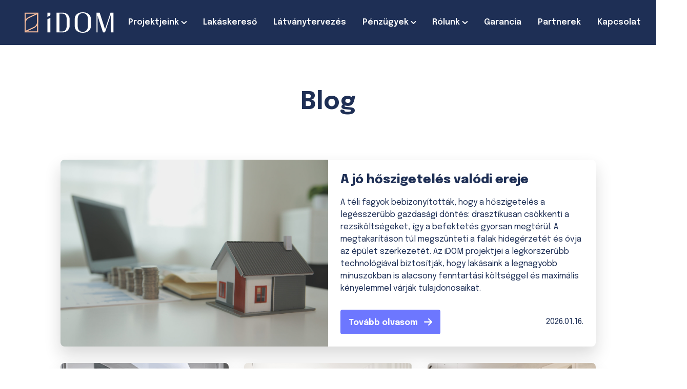

--- FILE ---
content_type: text/html; charset=UTF-8
request_url: https://idomhazak.hu/blog/
body_size: 28742
content:
<!DOCTYPE html>
<html lang="hu-HU">

<head>
    <meta charset="UTF-8">
    <meta http-equiv="X-UA-Compatible" content="IE=edge">
    <meta name="viewport" content="width=device-width, initial-scale=1.0">
    <link rel="apple-touch-icon" sizes="180x180" href="https://idomhazak.hu/favicon/apple-touch-icon.png">
    <link rel="icon" type="image/png" sizes="32x32" href="https://idomhazak.hu/favicon/favicon-32x32.png">
    <link rel="icon" type="image/png" sizes="192x192" href="https://idomhazak.hu/favicon/android-chrome-192x192.png">
    <link rel="icon" type="image/png" sizes="16x16" href="https://idomhazak.hu/favicon/favicon-16x16.png">
    <link rel="manifest" href="https://idomhazak.hu/favicon/site.webmanifest">
    <link rel="mask-icon" href="https://idomhazak.hu/favicon/safari-pinned-tab.svg" color="#f9be9e">
    <meta name="msapplication-TileColor" content="#f9be9e">
    <meta name="msapplication-TileImage" content="https://idomhazak.hu/favicon/mstile-144x144.png">
    <meta name="theme-color" content="#f9be9e">


    <meta name='robots' content='index, follow, max-image-preview:large, max-snippet:-1, max-video-preview:-1' />

	<!-- This site is optimized with the Yoast SEO plugin v26.8 - https://yoast.com/product/yoast-seo-wordpress/ -->
	<title>Blog Archívált - IDOM házak</title>
<link crossorigin data-rocket-preconnect href="https://fonts.googleapis.com" rel="preconnect">
<link crossorigin data-rocket-preconnect href="https://www.googletagmanager.com" rel="preconnect">
<link crossorigin data-rocket-preconnect href="https://connect.facebook.net" rel="preconnect">
<link crossorigin data-rocket-preconnect href="https://static.hotjar.com" rel="preconnect">
<link crossorigin data-rocket-preconnect href="https://www.google-analytics.com" rel="preconnect">
<link crossorigin data-rocket-preconnect href="https://cdn.thisisdone.com" rel="preconnect">
<link crossorigin data-rocket-preconnect href="https://script.hotjar.com" rel="preconnect">
<link data-rocket-preload as="style" href="https://fonts.googleapis.com/css2?family=Epilogue:ital,wght@0,100;0,200;0,300;0,400;0,500;0,600;0,700;0,800;0,900;1,100;1,200;1,300;1,400;1,500;1,600;1,700;1,800;1,900&#038;display=swap" rel="preload">
<link href="https://fonts.googleapis.com/css2?family=Epilogue:ital,wght@0,100;0,200;0,300;0,400;0,500;0,600;0,700;0,800;0,900;1,100;1,200;1,300;1,400;1,500;1,600;1,700;1,800;1,900&#038;display=swap" media="print" onload="this.media=&#039;all&#039;" rel="stylesheet">
<noscript><link rel="stylesheet" href="https://fonts.googleapis.com/css2?family=Epilogue:ital,wght@0,100;0,200;0,300;0,400;0,500;0,600;0,700;0,800;0,900;1,100;1,200;1,300;1,400;1,500;1,600;1,700;1,800;1,900&#038;display=swap"></noscript><link rel="preload" data-rocket-preload as="image" href="https://idomhazak.hu/wp-content/uploads/2026/01/vecteezy_saving-money-wealth-concept-asian-young-business-woman-hand_44786366-scaled.jpg" fetchpriority="high">
	<link rel="canonical" href="https://idomhazak.hu/blog/" />
	<link rel="next" href="https://idomhazak.hu/blog/page/2/" />
	<meta property="og:locale" content="hu_HU" />
	<meta property="og:type" content="website" />
	<meta property="og:title" content="Blog Archívált - IDOM házak" />
	<meta property="og:url" content="https://idomhazak.hu/blog/" />
	<meta property="og:site_name" content="IDOM házak" />
	<meta name="twitter:card" content="summary_large_image" />
	<script type="application/ld+json" class="yoast-schema-graph">{"@context":"https://schema.org","@graph":[{"@type":"CollectionPage","@id":"https://idomhazak.hu/blog/","url":"https://idomhazak.hu/blog/","name":"Blog Archívált - IDOM házak","isPartOf":{"@id":"https://idomhazak.hu/#website"},"primaryImageOfPage":{"@id":"https://idomhazak.hu/blog/#primaryimage"},"image":{"@id":"https://idomhazak.hu/blog/#primaryimage"},"thumbnailUrl":"https://idomhazak.hu/wp-content/uploads/2026/01/vecteezy_saving-money-wealth-concept-asian-young-business-woman-hand_44786366-scaled.jpg","breadcrumb":{"@id":"https://idomhazak.hu/blog/#breadcrumb"},"inLanguage":"hu"},{"@type":"ImageObject","inLanguage":"hu","@id":"https://idomhazak.hu/blog/#primaryimage","url":"https://idomhazak.hu/wp-content/uploads/2026/01/vecteezy_saving-money-wealth-concept-asian-young-business-woman-hand_44786366-scaled.jpg","contentUrl":"https://idomhazak.hu/wp-content/uploads/2026/01/vecteezy_saving-money-wealth-concept-asian-young-business-woman-hand_44786366-scaled.jpg","width":2560,"height":1707,"caption":"Saving money wealth concept, asian young business woman hand write management budget for saving cost, cash finance planning to spend enough money on her income for save money, payment tax, investing."},{"@type":"BreadcrumbList","@id":"https://idomhazak.hu/blog/#breadcrumb","itemListElement":[{"@type":"ListItem","position":1,"name":"Kezdőlap","item":"https://idomhazak.hu/"},{"@type":"ListItem","position":2,"name":"Blog"}]},{"@type":"WebSite","@id":"https://idomhazak.hu/#website","url":"https://idomhazak.hu/","name":"IDOM házak","description":"","potentialAction":[{"@type":"SearchAction","target":{"@type":"EntryPoint","urlTemplate":"https://idomhazak.hu/?s={search_term_string}"},"query-input":{"@type":"PropertyValueSpecification","valueRequired":true,"valueName":"search_term_string"}}],"inLanguage":"hu"}]}</script>
	<!-- / Yoast SEO plugin. -->


<link rel='dns-prefetch' href='//cdn.thisisdone.com' />
<link rel='dns-prefetch' href='//fonts.googleapis.com' />
<link href='https://fonts.gstatic.com' crossorigin rel='preconnect' />
<link rel="alternate" type="application/rss+xml" title="IDOM házak &raquo; Blog hírfolyam" href="https://idomhazak.hu/blog/feed/" />
<style id='wp-img-auto-sizes-contain-inline-css' type='text/css'>
img:is([sizes=auto i],[sizes^="auto," i]){contain-intrinsic-size:3000px 1500px}
/*# sourceURL=wp-img-auto-sizes-contain-inline-css */
</style>
<link rel='stylesheet' id='ggskin-style-css' href='https://idomhazak.hu/wp-content/plugins/garden-gnome-package/include/ggskin.css?ver=4d911085749c646c4d8fbf907347e2fa'  media='all' />
<style id='classic-theme-styles-inline-css' type='text/css'>
/*! This file is auto-generated */
.wp-block-button__link{color:#fff;background-color:#32373c;border-radius:9999px;box-shadow:none;text-decoration:none;padding:calc(.667em + 2px) calc(1.333em + 2px);font-size:1.125em}.wp-block-file__button{background:#32373c;color:#fff;text-decoration:none}
/*# sourceURL=/wp-includes/css/classic-themes.min.css */
</style>
<link rel='stylesheet' id='woocommerce-layout-css' href='https://idomhazak.hu/wp-content/plugins/woocommerce/assets/css/woocommerce-layout.css?ver=10.4.3'  media='all' />
<link rel='stylesheet' id='woocommerce-smallscreen-css' href='https://idomhazak.hu/wp-content/plugins/woocommerce/assets/css/woocommerce-smallscreen.css?ver=10.4.3'  media='only screen and (max-width: 768px)' />
<link rel='stylesheet' id='woocommerce-general-css' href='https://idomhazak.hu/wp-content/plugins/woocommerce/assets/css/woocommerce.css?ver=10.4.3'  media='all' />
<style id='woocommerce-inline-inline-css' type='text/css'>
.woocommerce form .form-row .required { visibility: visible; }
/*# sourceURL=woocommerce-inline-inline-css */
</style>

<link rel='stylesheet' id='vendor-css-css' href='https://idomhazak.hu/wp-content/themes/wp-idomhazak/assets/css/vendor.min.css?ver=1.0.6.3'  media='all' />
<link rel='stylesheet' id='main-css-css' href='https://idomhazak.hu/wp-content/themes/wp-idomhazak/assets/css/style.min.css?ver=1.0.6.3'  media='all' />
<link rel='stylesheet' id='dashicons-css' href='https://idomhazak.hu/wp-includes/css/dashicons.min.css?ver=4d911085749c646c4d8fbf907347e2fa'  media='all' />
<link rel='stylesheet' id='uwa-front-css-css' href='https://idomhazak.hu/wp-content/plugins/ultimate-woocommerce-auction-pro/assets/css/uwa-front.css?ver=2.4.2'  media='' />
<script >
/* Wappointment globals */ 
/* <![CDATA[ */ 
var apiWappointment = {"root":"https:\/\/idomhazak.hu\/wp-json\/","resourcesUrl":"https:\/\/idomhazak.hu\/wp-content\/plugins\/wappointment\/dist\/","baseUrl":"https:\/\/idomhazak.hu\/wp-content\/plugins","apiSite":"https:\/\/wappointment.com","version":"2.7.5","allowed":true,"frontPage":"https:\/\/idomhazak.hu\/?wappointment=wappointment","currency":{"code":"USD","name":"United States (US) dollar","symbol":"$","position":2,"decimals_sep":".","thousand_sep":",","format":"[currency][price]"},"methods":[{"key":"onsite","name":"Helysz\u00ednen","description":"Az \u00fcgyfelek szem\u00e9lyesen neked fizetnek a v\u00e1llalkoz\u00e1sod telephely\u00e9n vagy b\u00e1rhol, ahol a szolg\u00e1ltat\u00e1st ny\u00fajtod","installed":true,"active":true},{"key":"stripe","name":"Stripe","description":"Az \u00fcgyfelek online fizetnek VISA, Mastercard, vagy Amex stb k\u00e1rty\u00e1jukkal ... 44 orsz\u00e1gban \u00e9s 135 valutanemben","installed":false,"hideLabel":true,"active":false,"cards":["visa","mastercard","amex"]},{"key":"paypal","name":"Paypal","description":"Az \u00fcgyfelek online fizetnek Paypal sz\u00e1ml\u00e1jukon kereszt\u00fcl, VISA, Mastercard, vagy Amex stb k\u00e1rty\u00e1jukkal...25 valutanemben \u00e9s 200 orsz\u00e1gban","installed":false,"hideLabel":true,"active":false,"cards":["visa","mastercard","amex"]},{"key":"woocommerce","name":"WooCommerce","description":"A WooCommerce a legn\u00e9pszer\u0171bb online kereskedelmi WordPress b\u0151v\u00edtm\u00e9ny. Ismered m\u00e1r a WooCommerce-t? Ha igen, akkor az id\u0151pontjaid \u00e9rt\u00e9kes\u00edt\u00e9se a Wappointment \u00e9s a WooCommerce seg\u00edts\u00e9g\u00e9vel gyerekj\u00e1t\u00e9k lesz.","installed":false,"hideLabel":true,"active":false}],"signature":"\nA foglal\u00e1s a https:\/\/wappointment.com seg\u00edts\u00e9g\u00e9vel t\u00f6rt\u00e9nt","debug":true};
var widgetWappointment = {"colors":{"primary":{"bg":"#6D77FF","text":"#ffffff"},"header":{"bg":"#F9BE9E","text":"#1E2F55","durationbg":"#eeeeee"},"body":{"bg":"#ffffff","text":"#6D77FF","disabled_links":"#cccccc"},"selected_day":{"bg":"#6D77FF","text":"#ffffff"},"secondary":{"bg":"#f7f7f7","bg_selected":"#949494","text":"#606060","text_selected":"#ffffff"},"form":{"success":"#F9BE9E","error":"#ed7575","payment":"#f7f7f7"},"address":{"bg":"#e6e6e6","text":"#606060"},"confirmation":{"bg":"#6D77FF","text":"#ffffff"}},"general":{"check_header_compact_mode":false,"check_hide_staff_name":true,"when":"Mikor\/When","service":"Szolg\u00e1ltat\u00e1s\/Service","location":"Hol\/Where","package":"","min":"perc\/min","noappointments":"Nincsenek el\u00e9rhet\u0151 id\u0151pontok\/No appointments available"},"button":{"title":"Id\u0151pontok","check_bold":true,"slide_size":"1.5","check_full":true},"staff_selection":{"pickstaff":"Szem\u00e9lyzet kiv\u00e1laszt\u00e1sa","availabilityfor":"El\u00e9rhet\u0151s\u00e9g erre az id\u0151pontra"},"selection":{"check_viewweek":false,"title":"[total_slots] Szabad id\u0151pont\/Available dates ","timezone":"Id\u0151z\u00f3na\/Timezone: [timezone]","morning":"D\u00e9lel\u0151tt\/AM","afternoon":"D\u00e9lut\u00e1n\/PM","evening":"Este\/Evening","slots_left":"[slots_left] left"},"form":{"byphone":"Telefonos megbesz\u00e9l\u00e9s","byzoom":"Vide\u00f3s megbesz\u00e9l\u00e9s","inperson":"Helysz\u00ednen, szem\u00e9lyesen","fullname":"Teljes n\u00e9v\/Full name:","email":"E-mail:","phone":"Telefonsz\u00e1m\/Phone number:","back":"Vissza\/Back","confirm":"Meger\u0151s\u00edt\u00e9s\/Confirmation","check_terms":true,"terms":"I will review the [link]privacy policy[\/link]","terms_link":"http:\/\/idomhazak.hu\/wp-content\/uploads\/2023\/09\/Adatkezelesi_tajekoztato.pdf","byskype":"Megbesz\u00e9l\u00e9s Skype-on","skype":""},"confirmation":{"confirmation":"Sikeres id\u0151pont foglal\u00e1s\/Successful appointment booking","when":"Id\u0151pont\/Date:","service":"Esem\u00e9ny\/Evening:","duration":"Id\u0151tartam\/Time:","pending":"Az id\u0151pontfoglal\u00e1s m\u00e9g f\u00fcgg\u0151ben van, de hamarosan meger\u0151s\u00edt\u00e9st kapsz r\u00f3la","zoom":"A megbesz\u00e9l\u00e9sre online vide\u00f3s h\u00edv\u00e1s form\u00e1j\u00e1ban ker\u00fcl sor, az ehhez sz\u00fcks\u00e9ges link itt fog megjelenni: [meeting_link]itt[\/meeting_link]","phone":"A megbesz\u00e9l\u00e9sre telefonos h\u00edv\u00e1s form\u00e1j\u00e1ban ker\u00fcl sor, \u00e9s ezen a sz\u00e1mon fogunk h\u00edvni:","physical":"A megbesz\u00e9l\u00e9sre ezen a c\u00edmen ker\u00fcl sor:","savetocal":" Mentse el a napt\u00e1r\u00e1ba \/ Add to calendar!","skype":"A megbesz\u00e9l\u00e9s szem\u00e9lyesen fog sor ker\u00fclni, ezen a fi\u00f3kon kereszt\u00fcl fogunk h\u00edvni:"},"view":{"join":"Csatlakoz\u00e1s a megbesz\u00e9l\u00e9shez","missing_url":"A megbesz\u00e9l\u00e9s link-je a kezd\u00e9s id\u0151pontj\u00e1ban fog megjelenni","timeleft":"([days_left]d [hours_left]h [minutes_left]m [seconds_left]s)"},"cancel":{"page_title":"Az id\u0151pontfoglal\u00e1s t\u00f6rl\u00e9se","title":"Az id\u0151pontfoglal\u00e1s r\u00e9szletei","confirmed":"Az id\u0151pontfoglal\u00e1st t\u00f6r\u00f6lt\u00fck","confirmation":"Biztosan t\u00f6r\u00f6lni szeretn\u00e9d az id\u0151pontfoglal\u00e1sod?","toolate":"T\u00fal k\u00e9s\u0151 az id\u0151pont t\u00f6rl\u00e9s\u00e9hez","button":"T\u00f6rl\u00e9s","confirm":"Meger\u0151s\u00edt\u00e9s"},"reschedule":{"page_title":"Foglal\u00e1s id\u0151pontj\u00e1nak m\u00f3dos\u00edt\u00e1sa","title":"Az id\u0151pontfoglal\u00e1s r\u00e9szletei","toolate":"T\u00fal k\u00e9s\u0151 az id\u0151pont m\u00f3dos\u00edt\u00e1shoz","button":"Foglal\u00e1s id\u0151pontj\u00e1nak m\u00f3dos\u00edt\u00e1sa","confirm":"Meger\u0151s\u00edt\u00e9s"},"service_selection":{"select_service":"V\u00e1lassz szolg\u00e1ltat\u00e1st","check_full_width":false},"service_duration":{"select_duration":"A vev\u0151koordin\u00e1ci\u00f3 v\u00e1rhat\u00f3 id\u0151tartama\/ Expected customer coordination time"},"service_location":{"select_location":"Helysz\u00edn\/Location"},"swift_payment":{"onsite_tab":"","onsite_desc":"","onsite_confirm":"Meger\u0151s\u00edt\u00e9s\/Confirmation","check_tos":false,"tos_text":"Elfogadom az [linktos]az \u00e9rt\u00e9kes\u00edt\u00e9s felt\u00e9telei[\/linktos]-et \u00e9s az [link]adatv\u00e9delmi ir\u00e1nyelvek[\/link]-et","tos_link":"http:\/\/"},"i18n":{"a_is_video":"Ez egy vide\u00f3s megbesz\u00e9l\u00e9s ","a_with_videolink":"A megbesz\u00e9l\u00e9shez az al\u00e1bbi linkkel fogsz tudni kapcsol\u00f3dni","a_is_phone":"Telefonos megbesz\u00e9l\u00e9s","a_with_phone":"Ezen az el\u00e9rhet\u0151s\u00e9gen fogunk h\u00edvni: %s","begin_meeting":"Megbesz\u00e9l\u00e9s megkezd\u00e9se","a_is_address":"A megbesz\u00e9l\u00e9s az al\u00e1bbi c\u00edmen t\u00f6rt\u00e9nik","reschedule":"Foglal\u00e1s id\u0151pontj\u00e1nak m\u00f3dos\u00edt\u00e1sa","cancel":"T\u00f6rl\u00e9s"}};
/* ]]> */ 
</script>
<script  id="wpml-cookie-js-extra">
/* <![CDATA[ */
var wpml_cookies = {"wp-wpml_current_language":{"value":"hu","expires":1,"path":"/"}};
var wpml_cookies = {"wp-wpml_current_language":{"value":"hu","expires":1,"path":"/"}};
//# sourceURL=wpml-cookie-js-extra
/* ]]> */
</script>
<script  src="https://idomhazak.hu/wp-content/plugins/sitepress-multilingual-cms/res/js/cookies/language-cookie.js?ver=486900" id="wpml-cookie-js" defer="defer" data-wp-strategy="defer"></script>
<script  src="https://idomhazak.hu/wp-includes/js/jquery/jquery.min.js?ver=3.7.1" id="jquery-core-js"></script>
<script  src="https://idomhazak.hu/wp-includes/js/jquery/jquery-migrate.min.js?ver=3.4.1" id="jquery-migrate-js"></script>
<script  src="https://idomhazak.hu/wp-content/plugins/woocommerce/assets/js/jquery-blockui/jquery.blockUI.min.js?ver=2.7.0-wc.10.4.3" id="wc-jquery-blockui-js" defer="defer" data-wp-strategy="defer"></script>
<script  id="wc-add-to-cart-js-extra">
/* <![CDATA[ */
var wc_add_to_cart_params = {"ajax_url":"/wp-admin/admin-ajax.php","wc_ajax_url":"/?wc-ajax=%%endpoint%%","i18n_view_cart":"Kos\u00e1r","cart_url":"https://idomhazak.hu/kosar/","is_cart":"","cart_redirect_after_add":"no"};
//# sourceURL=wc-add-to-cart-js-extra
/* ]]> */
</script>
<script  src="https://idomhazak.hu/wp-content/plugins/woocommerce/assets/js/frontend/add-to-cart.min.js?ver=10.4.3" id="wc-add-to-cart-js" defer="defer" data-wp-strategy="defer"></script>
<script  src="https://idomhazak.hu/wp-content/plugins/woocommerce/assets/js/js-cookie/js.cookie.min.js?ver=2.1.4-wc.10.4.3" id="wc-js-cookie-js" data-wp-strategy="defer"></script>
<script  id="woocommerce-js-extra">
/* <![CDATA[ */
var woocommerce_params = {"ajax_url":"/wp-admin/admin-ajax.php","wc_ajax_url":"/?wc-ajax=%%endpoint%%","i18n_password_show":"Jelsz\u00f3 megjelen\u00edt\u00e9se","i18n_password_hide":"Jelsz\u00f3 elrejt\u00e9se"};
//# sourceURL=woocommerce-js-extra
/* ]]> */
</script>
<script  src="https://idomhazak.hu/wp-content/plugins/woocommerce/assets/js/frontend/woocommerce.min.js?ver=10.4.3" id="woocommerce-js" defer="defer" data-wp-strategy="defer"></script>
<script  id="uwa-front-js-extra">
/* <![CDATA[ */
var uwa_data = {"expired":"Az aukci\u00f3 lej\u00e1rt!","gtm_offset":"1","started":"Elkezd\u0151d\u00f6tt az aukci\u00f3! K\u00e9rj\u00fck, friss\u00edtse az oldalt.","outbid_message":"\n\u003Cul class=\"woocommerce-error\" role=\"alert\"\u003E\n\t\t\t\u003Cli\u003E\n\t\t\tT\u00fallicit\u00e1lt\u00e1k.\t\t\u003C/li\u003E\n\t\u003C/ul\u003E\n","hide_compact":"no","anti_sniping_timer_update_noti":"","anti_sniping_timer_update_noti_msg":"","antisniping_check":"no","reload_page":"no"};
var WpUat = {"calendar_icon":"\u003Ci class=\"dashicons-calendar-alt\"\u003E\u003C/i\u003E"};
var WooUa = {"ajaxurl":"https://idomhazak.hu/wp-admin/admin-ajax.php","ua_nonce":"743f5d03d8","last_timestamp":"1769089850","calendar_image":"https://idomhazak.hu/wp-content/plugins/woocommerce/assets/images/calendar.png"};
var UWA_Ajax_Qry = {"ajaqry":"/blog/?uwa-ajax"};
//# sourceURL=uwa-front-js-extra
/* ]]> */
</script>
<script  src="https://idomhazak.hu/wp-content/plugins/ultimate-woocommerce-auction-pro/includes//clock/js/uwa-front.js?ver=2.4.2" id="uwa-front-js"></script>
<script  id="uwa-jquery-countdown-js-extra">
/* <![CDATA[ */
var multi_lang_data = {"labels":{"Years":"\u00e9v","Months":"h\u00f3nap","Weeks":"h\u00e9t","Days":"nap","Hours":"\u00f3ra","Minutes":"perc","Seconds":"mp"},"labels1":{"Year":"\u00e9v","Month":"h\u00f3nap","Week":"h\u00e9t","Day":"nap","Hour":"\u00d3ra","Minute":"perc","Second":"mp"},"compactLabels":{"y":"\u00e9v","m":"m","w":"w","d":"d"},"settings":{"listpage":false}};
//# sourceURL=uwa-jquery-countdown-js-extra
/* ]]> */
</script>
<script  src="https://idomhazak.hu/wp-content/plugins/ultimate-woocommerce-auction-pro/includes/clock/js/jquery.countdown.min.js?ver=2.4.2" id="uwa-jquery-countdown-js"></script>
<script  src="https://idomhazak.hu/wp-content/plugins/ultimate-woocommerce-auction-pro/includes/clock/js/jquery.countdown-multi-lang.js?ver=2.4.2" id="uwa-jquery-countdown-multi-lang-js"></script>
<meta name="generator" content="WPML ver:4.8.6 stt:1,23;" />
		<script >
            var ajaxurl = 'https://idomhazak.hu/wp-admin/admin-ajax.php';
		</script>
			<noscript><style>.woocommerce-product-gallery{ opacity: 1 !important; }</style></noscript>
	<script>(function(w,d,s,l,i){w[l]=w[l]||[];w[l].push({'gtm.start':
new Date().getTime(),event:'gtm.js'});var f=d.getElementsByTagName(s)[0],
j=d.createElement(s),dl=l!='dataLayer'?'&l='+l:'';j.async=true;j.src=
'https://www.googletagmanager.com/gtm.js?id='+i+dl;f.parentNode.insertBefore(j,f);
})(window,document,'script','dataLayer','GTM-T5HKDKW');</script>

<script >
    var DONEGDPRParams = {
     color: "#ffffff",
     lang: "hu",
     text_url: false,
     policy_url: "https:\/\/idomhazak.hu\/wp-content\/uploads\/2024\/03\/Adatkezelesi_tajekoztato.pdf",
     cookie_bar_headline: "",
     disable_close_button:  true,
     groups: {
                                     },
    functionalCallback: function(item) {
            },
    performanceCallback: function(item) {
            },
    targetingCallback: function(item) {
            }
    };

</script>







<style>


    body #done-gdpr #done-gdpr-popup-wrapper .done-gdpr-white-button-middle{
        background-color: #1e2f55 !important;
    }
    body #done-gdpr #done-gdpr-popup-wrapper .done-gdpr-white-button-middle, body .done-gdpr-alert-box-wrapper .done-gdpr-alert-box-button-middle{
        background-color: #1e2f55 !important;
        border-color:#1e2f55 !important;
    }

    

        body #done-gdpr #done-gdpr-popup-wrapper .done-gdpr-white-button-middle span, body .done-gdpr-alert-box-wrapper .done-gdpr-alert-box-button-middle a {
    color: #FFFFFF !important;
    }
    
            body .done-gdpr-alert-box-wrapper {
             background-color: #ffffff;
        }
    
        
       body .done-gdpr-alert-box-wrapper .done-gdpr-alert-box-bg p, body .done-gdpr-alert-box-wrapper .done-gdpr-button-more .done-gdpr-alert-box-button-middle a, body .done-gdpr-alert-box-wrapper .done-gdpr-button-more .done-gdpr-alert-box-button-middle a:before,body .done-gdpr-alert-box-wrapper a   {
            color: #1e2f55 !important;
            }
            
    body .done-gdpr-alert-box-wrapper .done-gdpr-button-more .done-gdpr-alert-box-button-middle a {
    border-bottom: 1px solid  #1e2f55;
    }
    
    body #done-gdpr #done-gdpr-menu .menu-item-about {
    background: url([data-uri]);
    }


    
    body #done-gdpr #done-gdpr-menu .menu-item-necessary{
        background: url([data-uri]);
    }
    
body #done-gdpr #done-gdpr-menu .menu-item-performance{
    background: url([data-uri]);
}

body #done-gdpr #done-gdpr-menu .menu-item-functional{
    background: url([data-uri]);
}


body #done-gdpr #done-gdpr-menu .menu-item-advertising{
    background: url([data-uri]);
}
body #done-gdpr #done-gdpr-menu .menu-item-moreinfo{
    background: url([data-uri]);
}
    body #done-gdpr #done-gdpr-popup-body-left-shading:before {
    background-image: url(https://idomhazak.hu/wp-content/uploads/2023/10/idomlogo_puderkek_allo@3x.png);
    background-position: center center;
    background-repeat: no-repeat;
    background-size: contain;
    content: '';
    height: 60px;
    left: 0;
    position: absolute;
    right: 0;
    top: 50%;
    transform: translateY(-50%);
    width: 90%;
    margin: auto;
}


@media all and (max-width: 751px){
    body #done-gdpr #done-gdpr-popup-body-left-shading:before {
    background-position: left center;
    height: 32px;
    margin-left: 15px;
    pointer-events: none;
    top: -40px;
    transform: none;
    width: auto;
    z-index: 0;
}
}


</style>		<style type="text/css" id="wp-custom-css">
			#forminator-form-5555 {
    padding-left: 20px;
    padding-right: 20px;
    margin-left: auto;
    margin-right: auto;
    display: block;
    max-width: 800px;  
}		</style>
		<link rel='stylesheet' id='wc-blocks-style-css' href='https://idomhazak.hu/wp-content/plugins/woocommerce/assets/client/blocks/wc-blocks.css?ver=wc-10.4.3'  media='all' />
<style id='global-styles-inline-css' type='text/css'>
:root{--wp--preset--aspect-ratio--square: 1;--wp--preset--aspect-ratio--4-3: 4/3;--wp--preset--aspect-ratio--3-4: 3/4;--wp--preset--aspect-ratio--3-2: 3/2;--wp--preset--aspect-ratio--2-3: 2/3;--wp--preset--aspect-ratio--16-9: 16/9;--wp--preset--aspect-ratio--9-16: 9/16;--wp--preset--color--black: #000000;--wp--preset--color--cyan-bluish-gray: #abb8c3;--wp--preset--color--white: #ffffff;--wp--preset--color--pale-pink: #f78da7;--wp--preset--color--vivid-red: #cf2e2e;--wp--preset--color--luminous-vivid-orange: #ff6900;--wp--preset--color--luminous-vivid-amber: #fcb900;--wp--preset--color--light-green-cyan: #7bdcb5;--wp--preset--color--vivid-green-cyan: #00d084;--wp--preset--color--pale-cyan-blue: #8ed1fc;--wp--preset--color--vivid-cyan-blue: #0693e3;--wp--preset--color--vivid-purple: #9b51e0;--wp--preset--gradient--vivid-cyan-blue-to-vivid-purple: linear-gradient(135deg,rgb(6,147,227) 0%,rgb(155,81,224) 100%);--wp--preset--gradient--light-green-cyan-to-vivid-green-cyan: linear-gradient(135deg,rgb(122,220,180) 0%,rgb(0,208,130) 100%);--wp--preset--gradient--luminous-vivid-amber-to-luminous-vivid-orange: linear-gradient(135deg,rgb(252,185,0) 0%,rgb(255,105,0) 100%);--wp--preset--gradient--luminous-vivid-orange-to-vivid-red: linear-gradient(135deg,rgb(255,105,0) 0%,rgb(207,46,46) 100%);--wp--preset--gradient--very-light-gray-to-cyan-bluish-gray: linear-gradient(135deg,rgb(238,238,238) 0%,rgb(169,184,195) 100%);--wp--preset--gradient--cool-to-warm-spectrum: linear-gradient(135deg,rgb(74,234,220) 0%,rgb(151,120,209) 20%,rgb(207,42,186) 40%,rgb(238,44,130) 60%,rgb(251,105,98) 80%,rgb(254,248,76) 100%);--wp--preset--gradient--blush-light-purple: linear-gradient(135deg,rgb(255,206,236) 0%,rgb(152,150,240) 100%);--wp--preset--gradient--blush-bordeaux: linear-gradient(135deg,rgb(254,205,165) 0%,rgb(254,45,45) 50%,rgb(107,0,62) 100%);--wp--preset--gradient--luminous-dusk: linear-gradient(135deg,rgb(255,203,112) 0%,rgb(199,81,192) 50%,rgb(65,88,208) 100%);--wp--preset--gradient--pale-ocean: linear-gradient(135deg,rgb(255,245,203) 0%,rgb(182,227,212) 50%,rgb(51,167,181) 100%);--wp--preset--gradient--electric-grass: linear-gradient(135deg,rgb(202,248,128) 0%,rgb(113,206,126) 100%);--wp--preset--gradient--midnight: linear-gradient(135deg,rgb(2,3,129) 0%,rgb(40,116,252) 100%);--wp--preset--font-size--small: 13px;--wp--preset--font-size--medium: 20px;--wp--preset--font-size--large: 36px;--wp--preset--font-size--x-large: 42px;--wp--preset--spacing--20: 0.44rem;--wp--preset--spacing--30: 0.67rem;--wp--preset--spacing--40: 1rem;--wp--preset--spacing--50: 1.5rem;--wp--preset--spacing--60: 2.25rem;--wp--preset--spacing--70: 3.38rem;--wp--preset--spacing--80: 5.06rem;--wp--preset--shadow--natural: 6px 6px 9px rgba(0, 0, 0, 0.2);--wp--preset--shadow--deep: 12px 12px 50px rgba(0, 0, 0, 0.4);--wp--preset--shadow--sharp: 6px 6px 0px rgba(0, 0, 0, 0.2);--wp--preset--shadow--outlined: 6px 6px 0px -3px rgb(255, 255, 255), 6px 6px rgb(0, 0, 0);--wp--preset--shadow--crisp: 6px 6px 0px rgb(0, 0, 0);}:where(.is-layout-flex){gap: 0.5em;}:where(.is-layout-grid){gap: 0.5em;}body .is-layout-flex{display: flex;}.is-layout-flex{flex-wrap: wrap;align-items: center;}.is-layout-flex > :is(*, div){margin: 0;}body .is-layout-grid{display: grid;}.is-layout-grid > :is(*, div){margin: 0;}:where(.wp-block-columns.is-layout-flex){gap: 2em;}:where(.wp-block-columns.is-layout-grid){gap: 2em;}:where(.wp-block-post-template.is-layout-flex){gap: 1.25em;}:where(.wp-block-post-template.is-layout-grid){gap: 1.25em;}.has-black-color{color: var(--wp--preset--color--black) !important;}.has-cyan-bluish-gray-color{color: var(--wp--preset--color--cyan-bluish-gray) !important;}.has-white-color{color: var(--wp--preset--color--white) !important;}.has-pale-pink-color{color: var(--wp--preset--color--pale-pink) !important;}.has-vivid-red-color{color: var(--wp--preset--color--vivid-red) !important;}.has-luminous-vivid-orange-color{color: var(--wp--preset--color--luminous-vivid-orange) !important;}.has-luminous-vivid-amber-color{color: var(--wp--preset--color--luminous-vivid-amber) !important;}.has-light-green-cyan-color{color: var(--wp--preset--color--light-green-cyan) !important;}.has-vivid-green-cyan-color{color: var(--wp--preset--color--vivid-green-cyan) !important;}.has-pale-cyan-blue-color{color: var(--wp--preset--color--pale-cyan-blue) !important;}.has-vivid-cyan-blue-color{color: var(--wp--preset--color--vivid-cyan-blue) !important;}.has-vivid-purple-color{color: var(--wp--preset--color--vivid-purple) !important;}.has-black-background-color{background-color: var(--wp--preset--color--black) !important;}.has-cyan-bluish-gray-background-color{background-color: var(--wp--preset--color--cyan-bluish-gray) !important;}.has-white-background-color{background-color: var(--wp--preset--color--white) !important;}.has-pale-pink-background-color{background-color: var(--wp--preset--color--pale-pink) !important;}.has-vivid-red-background-color{background-color: var(--wp--preset--color--vivid-red) !important;}.has-luminous-vivid-orange-background-color{background-color: var(--wp--preset--color--luminous-vivid-orange) !important;}.has-luminous-vivid-amber-background-color{background-color: var(--wp--preset--color--luminous-vivid-amber) !important;}.has-light-green-cyan-background-color{background-color: var(--wp--preset--color--light-green-cyan) !important;}.has-vivid-green-cyan-background-color{background-color: var(--wp--preset--color--vivid-green-cyan) !important;}.has-pale-cyan-blue-background-color{background-color: var(--wp--preset--color--pale-cyan-blue) !important;}.has-vivid-cyan-blue-background-color{background-color: var(--wp--preset--color--vivid-cyan-blue) !important;}.has-vivid-purple-background-color{background-color: var(--wp--preset--color--vivid-purple) !important;}.has-black-border-color{border-color: var(--wp--preset--color--black) !important;}.has-cyan-bluish-gray-border-color{border-color: var(--wp--preset--color--cyan-bluish-gray) !important;}.has-white-border-color{border-color: var(--wp--preset--color--white) !important;}.has-pale-pink-border-color{border-color: var(--wp--preset--color--pale-pink) !important;}.has-vivid-red-border-color{border-color: var(--wp--preset--color--vivid-red) !important;}.has-luminous-vivid-orange-border-color{border-color: var(--wp--preset--color--luminous-vivid-orange) !important;}.has-luminous-vivid-amber-border-color{border-color: var(--wp--preset--color--luminous-vivid-amber) !important;}.has-light-green-cyan-border-color{border-color: var(--wp--preset--color--light-green-cyan) !important;}.has-vivid-green-cyan-border-color{border-color: var(--wp--preset--color--vivid-green-cyan) !important;}.has-pale-cyan-blue-border-color{border-color: var(--wp--preset--color--pale-cyan-blue) !important;}.has-vivid-cyan-blue-border-color{border-color: var(--wp--preset--color--vivid-cyan-blue) !important;}.has-vivid-purple-border-color{border-color: var(--wp--preset--color--vivid-purple) !important;}.has-vivid-cyan-blue-to-vivid-purple-gradient-background{background: var(--wp--preset--gradient--vivid-cyan-blue-to-vivid-purple) !important;}.has-light-green-cyan-to-vivid-green-cyan-gradient-background{background: var(--wp--preset--gradient--light-green-cyan-to-vivid-green-cyan) !important;}.has-luminous-vivid-amber-to-luminous-vivid-orange-gradient-background{background: var(--wp--preset--gradient--luminous-vivid-amber-to-luminous-vivid-orange) !important;}.has-luminous-vivid-orange-to-vivid-red-gradient-background{background: var(--wp--preset--gradient--luminous-vivid-orange-to-vivid-red) !important;}.has-very-light-gray-to-cyan-bluish-gray-gradient-background{background: var(--wp--preset--gradient--very-light-gray-to-cyan-bluish-gray) !important;}.has-cool-to-warm-spectrum-gradient-background{background: var(--wp--preset--gradient--cool-to-warm-spectrum) !important;}.has-blush-light-purple-gradient-background{background: var(--wp--preset--gradient--blush-light-purple) !important;}.has-blush-bordeaux-gradient-background{background: var(--wp--preset--gradient--blush-bordeaux) !important;}.has-luminous-dusk-gradient-background{background: var(--wp--preset--gradient--luminous-dusk) !important;}.has-pale-ocean-gradient-background{background: var(--wp--preset--gradient--pale-ocean) !important;}.has-electric-grass-gradient-background{background: var(--wp--preset--gradient--electric-grass) !important;}.has-midnight-gradient-background{background: var(--wp--preset--gradient--midnight) !important;}.has-small-font-size{font-size: var(--wp--preset--font-size--small) !important;}.has-medium-font-size{font-size: var(--wp--preset--font-size--medium) !important;}.has-large-font-size{font-size: var(--wp--preset--font-size--large) !important;}.has-x-large-font-size{font-size: var(--wp--preset--font-size--x-large) !important;}
/*# sourceURL=global-styles-inline-css */
</style>
<meta name="generator" content="WP Rocket 3.19.4" data-wpr-features="wpr_preconnect_external_domains wpr_oci wpr_desktop" /></head>

<body class="archive post-type-archive post-type-archive-blog-cpt wp-theme-wp-idomhazak theme-wp-idomhazak woocommerce-no-js">

        <svg class="svg__clip">
    <clipPath id="hero__clip_1" clipPathUnits="objectBoundingBox">
        <path d="m0.617,1 H0 V0 s1,0,1,0 l-0.162,0.711 c-0.04,0.176,-0.127,0.289,-0.221,0.289"></path>
    </clipPath>
</svg>

<svg class="svg__clip">
  <clipPath id="my-clip-hero__clip_1--tablet" clipPathUnits="objectBoundingBox">
    <path d="m0.616,1 h-0.617 v-1 h1 l-0.162,0.711 c-0.04,0.176,-0.126,0.289,-0.221,0.289"></path>
 </clipPath>
</svg>


<svg class="svg__clip">
    <clipPath id="hero__clip_1--mobile" clipPathUnits="objectBoundingBox">
        <path d="m1,0.429 v-0.429 h-1 v1 l0.711,-0.241 c0.176,-0.06,0.289,-0.188,0.289,-0.33"></path>
    </clipPath>
</svg>


<svg class="svg__clip">
    <clipPath id="cta__clip_right" clipPathUnits="objectBoundingBox">
        <path d="M0,1 C0.169,1,0.322,0.887,0.393,0.711 L0.681,0 H1 V1 L0,1"></path>
    </clipPath>
</svg>


<svg class="svg__clip">
    <clipPath id="cta__clip_left" clipPathUnits="objectBoundingBox">
        <path d="m0.607,1 H0 V0 s1,0,1,0 l-0.166,0.711 c-0.041,0.176,-0.13,0.289,-0.227,0.289"></path>
    </clipPath>
</svg>

<svg class="svg__clip">
  <clipPath id="cta__clip_left--tablet" clipPathUnits="objectBoundingBox">
    <path d="m0.127,1 h-0.607 v-1 h1 l-0.166,0.711 c-0.041,0.176,-0.13,0.289,-0.227,0.289"></path>
</clipPath>
</svg>

<svg class="svg__clip">
    <clipPath id="cta__clip_left--mobile" clipPathUnits="objectBoundingBox">
        <path d="m1,0.472 v-0.472 h-1 v1 l0.711,-0.223 c0.176,-0.055,0.289,-0.174,0.289,-0.305"></path>
    </clipPath>
</svg>

<svg class="svg__clip">
    <clipPath id="cta__clip_image" clipPathUnits="objectBoundingBox">
        <path d="m1,0.43 v-0.43 h-1 v1 l0.711,-0.241 c0.176,-0.06,0.289,-0.188,0.289,-0.329"></path>
    </clipPath>
</svg>


<svg class="svg__clip">
    <clipPath id="counter__clip" clipPathUnits="objectBoundingBox">
        <path d="m0.459,0 H0 s0,1,0,1 h1 l-0.228,-0.711 C0.715,0.113,0.593,0,0.459,0"></path>
    </clipPath>
</svg>


<svg class="svg__clip">
    <clipPath id="image__text" clipPathUnits="objectBoundingBox">
        <path d="M0,1 C0.248,1,0.473,0.887,0.578,0.711 L1,0 V1 L0,1"></path>
    </clipPath>
</svg>


<svg class="svg__clip">
    <clipPath id="image__text--left-mobile" clipPathUnits="objectBoundingBox">
    <path d="m0,0.57 v0.43 h1 v-1 l-0.711,0.241 c-0.176,0.06,-0.289,0.188,-0.289,0.33"></path>
    </clipPath>
</svg>

<svg class="svg__clip">
    <clipPath id="image__text--mobile" clipPathUnits="objectBoundingBox">
        <path d="m1,1 v-1,0.43 c0,0.141,-0.113,0.27,-0.289,0.33 l-0.711,0.241"></path>
    </clipPath>
</svg>


<svg class="svg__clip">
    <clipPath id="text__image" clipPathUnits="objectBoundingBox">
        <path d="M1,0 C0.752,0,0.527,0.113,0.422,0.289 L0,1 V0 L1,0"></path>
    </clipPath>
</svg>    <svg aria-hidden="true" style="position: absolute; width: 0; height: 0; overflow: hidden;" version="1.1"
    xmlns="http://www.w3.org/2000/svg" xmlns:xlink="http://www.w3.org/1999/xlink">

    <symbol id="icon__donwload" viewBox="0 0 16 19">
        <path
            d="M2.32135 16C1.69311 16 1.18555 15.4893 1.18555 14.8571C1.18555 14.225 1.69311 13.7143 2.32135 13.7143H13.6794C14.3076 13.7143 14.8152 14.225 14.8152 14.8571C14.8152 15.4893 14.3076 16 13.6794 16H2.32135ZM8.80252 11.0929C8.35885 11.5393 7.63833 11.5393 7.19465 11.0929L2.65144 6.52143C2.20777 6.075 2.20777 5.35 2.65144 4.90357C3.09511 4.45714 3.81564 4.45714 4.25931 4.90357L6.86456 7.525V1.14286C6.86456 0.510714 7.37212 0 8.00036 0C8.6286 0 9.13616 0.510714 9.13616 1.14286V7.525L11.7414 4.90357C12.1851 4.45714 12.9056 4.45714 13.3493 4.90357C13.793 5.35 13.793 6.075 13.3493 6.52143L8.80607 11.0929H8.80252Z" />
    </symbol>

    <symbol id="icon__arrow_left" viewBox="0 0 16 19">
        <path
            d="M0.33484 8.82364C-0.111613 8.36808 -0.111613 7.62827 0.33484 7.17272L6.04944 1.34166C6.4959 0.886112 7.22094 0.886112 7.66739 1.34166C8.11384 1.79721 8.11384 2.53703 7.66739 2.99258L3.89933 6.83379H14.8571C15.4893 6.83379 16 7.35494 16 8C16 8.64506 15.4893 9.16621 14.8571 9.16621H3.9029L7.66382 13.0074C8.11027 13.463 8.11027 14.2028 7.66382 14.6583C7.21737 15.1139 6.49233 15.1139 6.04587 14.6583L0.331268 8.82728L0.33484 8.82364Z" />
    </symbol>

    <symbol id="icon__arrow_right" viewBox="0 0 16 19">
        <path
            d="M15.6652 8.82364C16.1116 8.36808 16.1116 7.62827 15.6652 7.17272L9.95056 1.34166C9.5041 0.886112 8.77906 0.886112 8.33261 1.34166C7.88616 1.79721 7.88616 2.53703 8.33261 2.99258L12.1007 6.83379H1.14292C0.510743 6.83379 9.53674e-07 7.35494 9.53674e-07 8C9.53674e-07 8.64506 0.510743 9.16621 1.14292 9.16621H12.0971L8.33618 13.0074C7.88973 13.463 7.88973 14.2028 8.33618 14.6583C8.78263 15.1139 9.50767 15.1139 9.95413 14.6583L15.6687 8.82728L15.6652 8.82364Z" />
    </symbol>

    <symbol id="pin" viewBox="0 0 13 16">
        <path
            d="M8.52205 6.01557C8.52205 7.4004 7.4004 8.52205 6.01557 8.52205C4.63073 8.52205 3.50908 7.4004 3.50908 6.01557C3.50908 4.63073 4.63073 3.50908 6.01557 3.50908C7.4004 3.50908 8.52205 4.63073 8.52205 6.01557ZM6.01557 5.01297C5.46101 5.01297 5.01297 5.46101 5.01297 6.01557C5.01297 6.57013 5.46101 7.01816 6.01557 7.01816C6.57013 7.01816 7.01816 6.57013 7.01816 6.01557C7.01816 5.46101 6.57013 5.01297 6.01557 5.01297ZM12.0311 6.01557C12.0311 8.7539 8.3654 13.629 6.75811 15.6405C6.37274 16.1198 5.65839 16.1198 5.27302 15.6405C3.63754 13.629 0 8.7539 0 6.01557C0 2.69322 2.69322 0 6.01557 0C9.33666 0 12.0311 2.69322 12.0311 6.01557ZM6.01557 1.50389C3.52475 1.50389 1.50389 3.52475 1.50389 6.01557C1.50389 6.40407 1.64457 7.00563 1.98326 7.80771C2.31161 8.58472 2.77781 9.44319 3.31483 10.3111C4.20463 11.7586 5.23856 13.1309 6.01557 14.1522C6.79258 13.1309 7.8265 11.7586 8.71631 10.3111C9.25207 9.44319 9.7189 8.58472 10.0479 7.80771C10.3863 7.00563 10.5272 6.40407 10.5272 6.01557C10.5272 3.52475 8.50639 1.50389 6.01557 1.50389Z" />
    </symbol>

    <symbol id="calendar" viewBox="0 0 14 16">
        <path
            d="M4.75 2H9.25V0.75C9.25 0.335938 9.58438 0 10 0C10.4156 0 10.75 0.335938 10.75 0.75V2H12C13.1031 2 14 2.89531 14 4V14C14 15.1031 13.1031 16 12 16H2C0.895313 16 0 15.1031 0 14V4C0 2.89531 0.895313 2 2 2H3.25V0.75C3.25 0.335938 3.58437 0 4 0C4.41563 0 4.75 0.335938 4.75 0.75V2ZM1.5 14C1.5 14.275 1.72375 14.5 2 14.5H12C12.275 14.5 12.5 14.275 12.5 14V6H1.5V14Z" />
    </symbol>

    <symbol id="orientation" viewBox="0 0 16 16">
        <path
            d="M9.58438 10.1594L5.075 11.8938C4.44062 12.1281 3.87187 11.5312 4.10625 10.925L5.84062 6.41563C5.94062 6.15 6.15 5.94062 6.41563 5.84062L10.925 4.10625C11.5312 3.87187 12.1281 4.44062 11.8938 5.075L10.1594 9.58438C10.0594 9.85 9.85 10.0594 9.58438 10.1594ZM7.97188 7C7.44688 7 6.97188 7.44688 6.97188 8C6.97188 8.55313 7.44688 9 7.97188 9C8.55313 9 9 8.55313 9 8C9 7.44688 8.55313 7 7.97188 7ZM16 8C16 12.4187 12.4187 16 8 16C3.58125 16 0 12.4187 0 8C0 3.58125 3.58125 0 8 0C12.4187 0 16 3.58125 16 8ZM8 1.5C4.40938 1.5 1.5 4.40938 1.5 8C1.5 11.5906 4.40938 14.5 8 14.5C11.5906 14.5 14.5 11.5906 14.5 8C14.5 4.40938 11.5906 1.5 8 1.5Z" />
    </symbol>

    <symbol id="shop" viewBox="0 0 17 16">
        <path
            d="M0.571289 5.80625C0.571289 5.60625 0.621289 5.40938 0.718164 5.23438L3.14629 0.78125C3.40879 0.3 3.91191 0 4.46191 0H12.6807C13.2307 0 13.7338 0.3 13.9963 0.78125L16.4244 5.23125C16.5213 5.40625 16.5713 5.60313 16.5713 5.80312C16.5713 6.4625 16.0369 6.99687 15.3775 6.99687H14.5713V15.25C14.5713 15.6656 14.2369 16 13.8213 16C13.4057 16 13.0713 15.6656 13.0713 15.25V7H9.57129V14.75C9.57129 15.4406 9.01191 16 8.32129 16H3.82129C3.13066 16 2.57129 15.4406 2.57129 14.75V7H1.76504C1.10566 7 0.571289 6.46563 0.571289 5.80625ZM4.07129 7V10H8.07129V7H4.07129ZM12.6807 1.5H4.46191L2.28066 5.5H14.8619L12.6807 1.5ZM4.07129 14.5H8.07129V11.5H4.07129V14.5Z" />
    </symbol>

    <symbol id="area" viewBox="0 0 17 16">
        <path
            d="M15.0713 5.25V2.55938L9.63066 8L15.0713 13.4406V10.75C15.0713 10.3375 15.4088 10 15.8213 10C16.2338 10 16.5713 10.3375 16.5713 10.75V15.25C16.5713 15.3477 16.5513 15.4449 16.5134 15.5366C16.4374 15.7198 16.2914 15.866 16.1084 15.9419C16.015 15.9812 15.9182 16 15.8213 16H11.3213C10.9088 16 10.5713 15.6656 10.5713 15.25C10.5713 14.8344 10.9072 14.5 11.3213 14.5H14.0107L8.57129 9.05937L3.13191 14.5H5.82129C6.23691 14.5 6.57129 14.8375 6.57129 15.25C6.57129 15.6625 6.23691 16 5.82129 16H1.32129C1.22363 16 1.12635 15.98 1.03466 15.9421C0.851445 15.8661 0.705289 15.7201 0.629352 15.5368C0.591308 15.4469 0.571289 15.3469 0.571289 15.25V10.75C0.571289 10.3375 0.907227 10 1.32129 10C1.73535 10 2.07129 10.3375 2.07129 10.75V13.4394L7.51191 8L2.07129 2.55938V5.25C2.07129 5.66563 1.73535 6 1.32129 6C0.907227 6 0.571289 5.66563 0.571289 5.25V0.75C0.571289 0.652344 0.591248 0.555062 0.629227 0.463375C0.705227 0.280156 0.851227 0.134 1.03423 0.0580626C1.12598 0.0200001 1.22348 0 1.32129 0H5.82129C6.23691 0 6.57129 0.335938 6.57129 0.75C6.57129 1.16406 6.23691 1.5 5.82129 1.5H3.13191L8.57129 6.94063L14.0119 1.5H11.3213C10.9088 1.5 10.5713 1.16406 10.5713 0.75C10.5713 0.335938 10.9088 0 11.3213 0H15.8213C15.9189 0 16.0162 0.0200188 16.1079 0.057875C16.2911 0.133938 16.4373 0.279906 16.5132 0.463187C16.5525 0.554687 16.5713 0.652187 16.5713 0.75V5.25C16.5713 5.66563 16.2369 6 15.8213 6C15.4057 6 15.0713 5.66563 15.0713 5.25Z" />
    </symbol>

    <symbol id="price" viewBox="0 0 17 16">
        <path
            d="M9.25049 3.1875C9.25049 2.80723 8.95408 2.5 8.58718 2.5C8.22029 2.5 7.92388 2.80723 7.92388 3.1875V3.9459C7.60674 3.99102 7.3041 4.06836 7.02842 4.18223C6.35475 4.45937 5.76192 4.99219 5.61268 5.81074C5.53184 6.26836 5.56707 6.69805 5.73912 7.08477C5.91116 7.46289 6.18685 7.73574 6.48119 7.93555C7.02013 8.30078 7.74562 8.50059 8.33637 8.66172L8.39441 8.67676C9.06808 8.86152 9.58836 9.01191 9.9283 9.2418C10.0817 9.34707 10.1584 9.4416 10.1978 9.52754C10.233 9.60703 10.2641 9.73809 10.2247 9.96582C10.1791 10.2236 10.0195 10.4385 9.6692 10.5867C9.30024 10.7436 8.75508 10.8016 8.09385 10.7006C7.68136 10.634 6.96831 10.4363 6.53509 10.2365C6.20136 10.0818 5.8096 10.2365 5.66035 10.5846C5.51111 10.9326 5.66243 11.3387 5.99615 11.4934C6.55581 11.7512 7.38702 11.9768 7.89279 12.0584H7.89693C7.90108 12.0595 7.90574 12.06 7.91041 12.0605C7.91507 12.0611 7.91973 12.0616 7.92388 12.0627V12.8125C7.92388 13.1928 8.22029 13.5 8.58718 13.5C8.95408 13.5 9.25049 13.1928 9.25049 12.8125V12.0992C9.578 12.0605 9.88685 11.9832 10.1708 11.8629C10.8445 11.5771 11.3876 11.0314 11.5306 10.215C11.6114 9.75742 11.5741 9.32773 11.3979 8.94316C11.2259 8.56504 10.9481 8.29434 10.6538 8.09453C10.1201 7.73286 9.40352 7.53552 8.81395 7.37315L8.79654 7.36836L8.73643 7.35117C8.06483 7.16641 7.54663 7.01602 7.20875 6.78613C7.05744 6.68086 6.98074 6.58633 6.94343 6.50254C6.90819 6.42305 6.8771 6.29414 6.91856 6.06426C6.95587 5.85371 7.11755 5.62598 7.51968 5.46055C7.92181 5.29512 8.49391 5.22852 9.1427 5.32734L10.1273 5.51426C10.4859 5.58301 10.8321 5.33379 10.8984 4.96211C10.9647 4.59043 10.7263 4.23164 10.3657 4.16289L9.37071 3.97383C9.36657 3.97275 9.36294 3.97222 9.35931 3.97168C9.35569 3.97114 9.35206 3.97061 9.34791 3.96953C9.31475 3.96309 9.28366 3.95879 9.25049 3.95449V3.1875Z" />
        <path fill-rule="evenodd" clip-rule="evenodd"
            d="M0.571289 2C0.571289 0.895431 1.46672 0 2.57129 0H14.5713C15.6759 0 16.5713 0.895431 16.5713 2V14C16.5713 15.1046 15.6759 16 14.5713 16H2.57129C1.46672 16 0.571289 15.1046 0.571289 14V2ZM2.57129 1.5H14.5713C14.8474 1.5 15.0713 1.72386 15.0713 2V14C15.0713 14.2761 14.8474 14.5 14.5713 14.5H2.57129C2.29515 14.5 2.07129 14.2761 2.07129 14V2C2.07129 1.72386 2.29515 1.5 2.57129 1.5Z" />

    </symbol>

    <symbol id="play_video" viewBox="0 0 17 19">
        <path
            d="M15 8C15 6.27609 14.3152 4.62279 13.0962 3.40381C11.8772 2.18482 10.2239 1.5 8.5 1.5C6.77609 1.5 5.12279 2.18482 3.90381 3.40381C2.68482 4.62279 2 6.27609 2 8C2 9.72391 2.68482 11.3772 3.90381 12.5962C5.12279 13.8152 6.77609 14.5 8.5 14.5C10.2239 14.5 11.8772 13.8152 13.0962 12.5962C14.3152 11.3772 15 9.72391 15 8ZM0.5 8C0.5 5.87827 1.34285 3.84344 2.84315 2.34315C4.34344 0.842855 6.37827 0 8.5 0C10.6217 0 12.6566 0.842855 14.1569 2.34315C15.6571 3.84344 16.5 5.87827 16.5 8C16.5 10.1217 15.6571 12.1566 14.1569 13.6569C12.6566 15.1571 10.6217 16 8.5 16C6.37827 16 4.34344 15.1571 2.84315 13.6569C1.34285 12.1566 0.5 10.1217 0.5 8ZM6.38438 4.59688C6.62188 4.46563 6.90938 4.46875 7.14375 4.6125L11.6438 7.3625C11.8656 7.5 12.0031 7.74063 12.0031 8.00313C12.0031 8.26562 11.8656 8.50625 11.6438 8.64375L7.14375 11.3938C6.9125 11.5344 6.62188 11.5406 6.38438 11.4094C6.14687 11.2781 6 11.0281 6 10.7563V5.25C6 4.97813 6.14687 4.72813 6.38438 4.59688Z" />
    </symbol>


    <symbol id="pause_video" viewBox="0 0 48 48">
        <path
            d="M39.4375 24C39.4375 19.9057 37.8111 15.9791 34.916 13.084C32.0209 10.1889 28.0943 8.5625 24 8.5625C19.9057 8.5625 15.9791 10.1889 13.084 13.084C10.1889 15.9791 8.5625 19.9057 8.5625 24C8.5625 28.0943 10.1889 32.0209 13.084 34.916C15.9791 37.8111 19.9057 39.4375 24 39.4375C28.0943 39.4375 32.0209 37.8111 34.916 34.916C37.8111 32.0209 39.4375 28.0943 39.4375 24ZM5 24C5 18.9609 7.00178 14.1282 10.565 10.565C14.1282 7.00178 18.9609 5 24 5C29.0391 5 33.8718 7.00178 37.435 10.565C40.9982 14.1282 43 18.9609 43 24C43 29.0391 40.9982 33.8718 37.435 37.435C33.8718 40.9982 29.0391 43 24 43C18.9609 43 14.1282 40.9982 10.565 37.435C7.00178 33.8718 5 29.0391 5 24ZM21.625 18.6562V29.3438C21.625 30.3309 20.8309 31.125 19.8438 31.125C18.8566 31.125 18.0625 30.3309 18.0625 29.3438V18.6562C18.0625 17.6691 18.8566 16.875 19.8438 16.875C20.8309 16.875 21.625 17.6691 21.625 18.6562ZM29.9375 18.6562V29.3438C29.9375 30.3309 29.1434 31.125 28.1562 31.125C27.1691 31.125 26.375 30.3309 26.375 29.3438V18.6562C26.375 17.6691 27.1691 16.875 28.1562 16.875C29.1434 16.875 29.9375 17.6691 29.9375 18.6562Z" />
    </symbol>


    <symbol id="unmute_video" viewBox="0 0 48 48">
        <path
            d="M2.91037 5.38291C2.13038 4.76793 0.997904 4.91042 0.382915 5.69041C-0.232074 6.4704 -0.0895768 7.60288 0.690409 8.21787L45.0896 43.0173C45.8696 43.6322 47.0021 43.4897 47.6171 42.7098C48.2321 41.9298 48.0896 40.7973 47.3096 40.1823L39.3822 33.9649C41.7522 31.4 43.1997 27.9725 43.1997 24.2001C43.1997 19.6927 41.1222 15.6652 37.8823 13.0253C37.1098 12.3953 35.9773 12.5153 35.3473 13.2878C34.7173 14.0603 34.8373 15.1927 35.6098 15.8227C38.0473 17.8027 39.5997 20.8176 39.5997 24.2001C39.5997 27.1325 38.4297 29.7875 36.5323 31.7375L33.6748 29.495C35.0998 28.1825 35.9998 26.2925 35.9998 24.2001C35.9998 21.9426 34.9573 19.9327 33.3448 18.6127C32.5723 17.9827 31.4399 18.1027 30.8099 18.8752C30.1799 19.6477 30.2999 20.7801 31.0724 21.4101C31.8824 22.0701 32.3999 23.0751 32.3999 24.2001C32.3999 25.3251 31.8824 26.33 31.0724 26.9975C30.9749 27.0725 30.8924 27.1625 30.8174 27.2525L26.4 23.7951V9.63534C26.4 8.39786 25.4025 7.40038 24.165 7.40038C23.6175 7.40038 23.0925 7.60288 22.68 7.96287L14.9627 14.8252L2.91037 5.38291ZM17.8426 17.0827L22.8 12.6728V20.9751L17.8426 17.0902V17.0827ZM2.40038 21.2001V27.2C2.40038 29.5175 4.28285 31.4 6.60031 31.4H12.5177L22.68 40.4373C23.0925 40.7973 23.6175 40.9998 24.165 40.9998C25.4025 40.9998 26.4 40.0023 26.4 38.7648V32.9974L22.8 30.1625V35.7274L14.3927 28.2575C14.0627 27.965 13.6352 27.8 13.2002 27.8H6.60031C6.27031 27.8 6.00032 27.53 6.00032 27.2V21.2001C6.00032 20.8701 6.27031 20.6001 6.60031 20.6001H10.6652L6.12781 17.0302C4.02785 17.2627 2.40038 19.0402 2.40038 21.2001Z" />
    </symbol>

    <symbol id="mute_video" viewBox="0 0 48 48">
        <path
            d="M40.02 7.40444C39.2475 6.77444 38.115 6.89444 37.485 7.66694C36.855 8.43944 36.975 9.57194 37.7475 10.2019C41.8125 13.5019 44.4 18.5269 44.4 24.1669C44.4 29.8069 41.8125 34.8319 37.7475 38.1394C36.975 38.7694 36.8625 39.9019 37.485 40.6744C38.1075 41.4469 39.2475 41.5594 40.02 40.9369C44.8875 36.9769 48 30.9319 48 24.1669C48 17.4019 44.8875 11.3569 40.02 7.40444ZM35.4825 12.9919C34.71 12.3619 33.5775 12.4819 32.9475 13.2544C32.3175 14.0269 32.4375 15.1594 33.21 15.7894C35.6475 17.7694 37.2 20.7844 37.2 24.1669C37.2 27.5494 35.6475 30.5644 33.21 32.5519C32.4375 33.1819 32.325 34.3144 32.9475 35.0869C33.57 35.8594 34.71 35.9719 35.4825 35.3494C38.7225 32.7094 40.8 28.6819 40.8 24.1744C40.8 19.6669 38.7225 15.6394 35.4825 12.9994V12.9919ZM30.945 18.5794C30.1725 17.9494 29.04 18.0694 28.41 18.8419C27.78 19.6144 27.9 20.7469 28.6725 21.3769C29.4825 22.0369 30 23.0419 30 24.1669C30 25.2919 29.4825 26.2969 28.6725 26.9644C27.9 27.5944 27.7875 28.7269 28.41 29.4994C29.0325 30.2719 30.1725 30.3844 30.945 29.7619C32.5575 28.4344 33.6 26.4244 33.6 24.1669C33.6 21.9094 32.5575 19.8994 30.945 18.5794ZM11.9925 20.1094L20.4 12.6394V35.6944L11.9925 28.2244C11.6625 27.9319 11.235 27.7669 10.8 27.7669H4.2C3.87 27.7669 3.6 27.4969 3.6 27.1669V21.1669C3.6 20.8369 3.87 20.5669 4.2 20.5669H10.8C11.2425 20.5669 11.67 20.4019 11.9925 20.1094ZM21.765 7.36694C21.2175 7.36694 20.6925 7.56944 20.28 7.92944L10.1175 16.9669H4.2C1.8825 16.9669 0 18.8494 0 21.1669V27.1669C0 29.4844 1.8825 31.3669 4.2 31.3669H10.1175L20.28 40.4044C20.6925 40.7644 21.2175 40.9669 21.765 40.9669C23.0025 40.9669 24 39.9694 24 38.7319V9.60194C24 8.36444 23.0025 7.36694 21.765 7.36694Z" />
    </symbol>

    <symbol id="upload" viewBox="0 0 15 16">
        <path
            d="M8.03051 0.220291C7.73679 -0.0734303 7.26184 -0.0734303 6.97124 0.220291L2.96851 4.2199C2.67479 4.51362 2.67479 4.98858 2.96851 5.27917C3.26223 5.56977 3.73718 5.57289 4.02778 5.27917L6.74626 2.56069V10.2506C6.74626 10.6661 7.08061 11.0005 7.49619 11.0005C7.91178 11.0005 8.24612 10.6661 8.24612 10.2506V2.56069L10.9646 5.27917C11.2583 5.57289 11.7333 5.57289 12.0239 5.27917C12.3145 4.98545 12.3176 4.5105 12.0239 4.2199L8.03051 0.220291ZM1.99985 10.7505C1.99985 10.3349 1.66551 10.0006 1.24993 10.0006C0.834342 10.0006 0.5 10.3349 0.5 10.7505V13.2503C0.5 14.7689 1.73113 16 3.24973 16H11.7489C13.2675 16 14.4986 14.7689 14.4986 13.2503V10.7505C14.4986 10.3349 14.1643 10.0006 13.7487 10.0006C13.3331 10.0006 12.9988 10.3349 12.9988 10.7505V13.2503C12.9988 13.9408 12.4395 14.5001 11.7489 14.5001H3.24973C2.55917 14.5001 1.99985 13.9408 1.99985 13.2503V10.7505Z" />
    </symbol>

    <symbol id="trash" viewBox="0 0 14 16">
        <path
            d="M5 12.5C5 12.775 4.775 13 4.5 13C4.225 13 4 12.775 4 12.5V6C4 5.725 4.225 5.5 4.5 5.5C4.775 5.5 5 5.725 5 6V12.5ZM7.5 12.5C7.5 12.775 7.275 13 7 13C6.725 13 6.5 12.775 6.5 12.5V6C6.5 5.725 6.725 5.5 7 5.5C7.275 5.5 7.5 5.725 7.5 6V12.5ZM10 12.5C10 12.775 9.775 13 9.5 13C9.225 13 9 12.775 9 12.5V6C9 5.725 9.225 5.5 9.5 5.5C9.775 5.5 10 5.725 10 6V12.5ZM9.92188 0.779375L11.0688 2.5H13.25C13.6656 2.5 14 2.83594 14 3.25C14 3.66563 13.6656 4 13.25 4H13V13.5C13 14.8813 11.8813 16 10.5 16H3.5C2.11937 16 1 14.8813 1 13.5V4H0.75C0.335938 4 0 3.66563 0 3.25C0 2.83594 0.335938 2.5 0.75 2.5H2.93187L4.07812 0.779375C4.40312 0.292406 4.95 0 5.53438 0H8.46562C9.05 0 9.59688 0.292438 9.92188 0.779375ZM4.73438 2.5H9.26562L8.67188 1.61125C8.625 1.54188 8.54688 1.5 8.46562 1.5H5.53438C5.45312 1.5 5.34688 1.54188 5.32812 1.61125L4.73438 2.5ZM2.5 13.5C2.5 14.0531 2.94781 14.5 3.5 14.5H10.5C11.0531 14.5 11.5 14.0531 11.5 13.5V4H2.5V13.5Z" />
    </symbol>

    <symbol id="success" viewBox="0 0 140 140">
        <path
            d="M8.75012 8.75001C8.75012 6.42936 9.67199 4.20377 11.3129 2.56282C12.9539 0.921881 15.1795 8.39494e-06 17.5001 8.39494e-06C19.8208 8.39494e-06 22.0464 0.921881 23.6873 2.56282C25.3282 4.20377 26.2501 6.42936 26.2501 8.75001C26.2501 11.0707 25.3282 13.2963 23.6873 14.9372C22.0464 16.5781 19.8208 17.5 17.5001 17.5C15.1795 17.5 12.9539 16.5781 11.3129 14.9372C9.67199 13.2963 8.75012 11.0707 8.75012 8.75001ZM122.5 43.75C122.5 41.4294 123.422 39.2038 125.063 37.5628C126.704 35.9219 128.929 35 131.25 35C133.571 35 135.796 35.9219 137.437 37.5628C139.078 39.2038 140 41.4294 140 43.75C140 46.0707 139.078 48.2962 137.437 49.9372C135.796 51.5781 133.571 52.5 131.25 52.5C128.929 52.5 126.704 51.5781 125.063 49.9372C123.422 48.2962 122.5 46.0707 122.5 43.75ZM131.25 113.75C133.571 113.75 135.796 114.672 137.437 116.313C139.078 117.954 140 120.179 140 122.5C140 124.821 139.078 127.046 137.437 128.687C135.796 130.328 133.571 131.25 131.25 131.25C128.929 131.25 126.704 130.328 125.063 128.687C123.422 127.046 122.5 124.821 122.5 122.5C122.5 120.179 123.422 117.954 125.063 116.313C126.704 114.672 128.929 113.75 131.25 113.75ZM45.6642 41.8359C43.0939 39.2656 43.0939 35.1094 45.6642 32.5664L47.9337 30.2969C52.5001 25.7305 55.3712 19.7422 56.0821 13.3164L56.9025 5.82423C57.3126 2.2422 60.5665 -0.35546 64.1759 0.0273521C67.7853 0.410165 70.3829 3.66407 69.9728 7.27345L69.1525 14.7656C68.1134 24.1445 63.9025 32.8945 57.2306 39.5664L54.9611 41.8359C52.3907 44.4063 48.2345 44.4063 45.6915 41.8359H45.6642ZM98.1642 85.0391L100.406 82.7695C107.078 76.0977 115.828 71.8867 125.207 70.8477L132.699 70.0274C136.309 69.6172 139.535 72.2149 139.945 75.8242C140.356 79.4336 137.758 82.6602 134.149 83.0703L126.656 83.8906C120.231 84.6016 114.242 87.4727 109.676 92.0391L107.461 94.3359C104.891 96.9063 100.734 96.9063 98.1915 94.3359C95.6486 91.7656 95.6212 87.6094 98.1915 85.0664L98.1642 85.0391ZM138.442 2.32423C140.793 5.08595 140.438 9.2422 137.676 11.5664L134.942 13.8906C130.895 17.3086 125.727 19.1133 120.449 18.9766C115.91 18.8672 112.082 22.3672 111.809 26.9063L111.317 35.1094C110.633 46.7305 100.844 55.6992 89.2228 55.3984C87.1446 55.3438 85.1212 56.0547 83.5626 57.3945L80.8282 59.7188C78.0665 62.0703 73.9103 61.7149 71.5861 58.9531C69.2618 56.1914 69.59 52.0352 72.3517 49.7109L75.0861 47.3867C79.1329 43.9688 84.3009 42.1641 89.5782 42.3008C94.1173 42.4102 97.9454 38.9102 98.2189 34.3711L98.7111 26.168C99.3946 14.5469 109.184 5.57813 120.805 5.87891C122.883 5.9336 124.906 5.22266 126.465 3.88282L129.199 1.5586C131.961 -0.792961 136.117 -0.437492 138.442 2.32423ZM16.215 123.785L39.9767 114.871L25.129 100.023L16.215 123.785ZM70.9298 103.277L36.7501 69.0977L30.215 86.543L53.4845 109.813L70.9298 103.277ZM26.8243 58.1328C29.0118 52.2813 36.7775 50.5859 41.2071 55.0156L85.0118 98.793C89.4415 103.223 87.7462 110.988 81.8946 113.176L11.84 139.453C4.92199 142.023 -2.02332 135.078 0.546993 128.188L26.8243 58.1328Z" />
    </symbol>



    <symbol id="career_card_pin" viewBox="0 0 13 16">
        <path
            d="M9.00643 6.01557C9.00643 7.4004 7.88478 8.52205 6.49994 8.52205C5.11511 8.52205 3.99346 7.4004 3.99346 6.01557C3.99346 4.63073 5.11511 3.50908 6.49994 3.50908C7.88478 3.50908 9.00643 4.63073 9.00643 6.01557ZM6.49994 5.01297C5.94538 5.01297 5.49735 5.46101 5.49735 6.01557C5.49735 6.57013 5.94538 7.01816 6.49994 7.01816C7.0545 7.01816 7.50254 6.57013 7.50254 6.01557C7.50254 5.46101 7.0545 5.01297 6.49994 5.01297ZM12.5155 6.01557C12.5155 8.7539 8.84977 13.629 7.24249 15.6405C6.85712 16.1198 6.14277 16.1198 5.7574 15.6405C4.12191 13.629 0.484375 8.7539 0.484375 6.01557C0.484375 2.69322 3.17759 0 6.49994 0C9.82104 0 12.5155 2.69322 12.5155 6.01557ZM6.49994 1.50389C4.00912 1.50389 1.98827 3.52475 1.98827 6.01557C1.98827 6.40407 2.12894 7.00563 2.46763 7.80771C2.79598 8.58472 3.26219 9.44319 3.7992 10.3111C4.68901 11.7586 5.72293 13.1309 6.49994 14.1522C7.27695 13.1309 8.31088 11.7586 9.20068 10.3111C9.73644 9.44319 10.2033 8.58472 10.5323 7.80771C10.8706 7.00563 11.0116 6.40407 11.0116 6.01557C11.0116 3.52475 8.99076 1.50389 6.49994 1.50389Z" />
    </symbol>



    <symbol id="career_card_munkaido" viewBox="0 0 18 16">
        <path
            d="M15.4268 3.2H13.2944V2.13333C13.2944 0.955 12.3398 0 11.162 0L6.89721 0C5.72106 0 4.76481 0.955 4.76481 2.13333V3.2H2.6324C1.45458 3.2 0.5 4.15667 0.5 5.33333L0.5 13.8667C0.5 15.045 1.45458 16 2.6324 16H15.4268C16.6047 16 17.5592 15.045 17.5592 13.8667V5.33333C17.5592 4.15667 16.603 3.2 15.4268 3.2ZM6.89721 1.6H11.162C11.4565 1.6 11.6951 1.83877 11.6951 2.13333V3.2L6.36411 3.2V2.13333C6.36411 1.83867 6.60401 1.6 6.89721 1.6ZM2.6324 4.8H15.4268C15.72 4.8 15.9599 5.04 15.9599 5.33333V8.53333H2.0993V5.33333C2.0993 5.04 2.3392 4.8 2.6324 4.8ZM15.4268 14.4H2.6324C2.3392 14.4 2.0993 14.16 2.0993 13.8667L2.0993 10.1333H6.89721V10.6667C6.89721 11.2557 7.37467 11.7333 7.96342 11.7333H10.0958C10.6846 11.7333 11.162 11.2557 11.162 10.6667V10.1333H15.9599V13.8667C15.9599 14.16 15.72 14.4 15.4268 14.4Z"
            fill="#1E2F55" />
    </symbol>

    <symbol id="link" viewBox="0 0 21 16">
        <path
            d="M5.30623 3.75052C7.22461 1.83111 10.3343 1.83111 12.2527 3.75052C14.0789 5.57673 14.1779 8.50892 12.4746 10.4546L12.2936 10.6628C11.9933 11.0042 11.4778 11.0383 11.1365 10.7413C10.7951 10.4444 10.761 9.92552 11.058 9.58417L11.2423 9.37595C12.3756 8.07882 12.3107 6.12631 11.0921 4.90769C9.81545 3.60032 7.74346 3.60032 6.43609 4.90769L2.59694 8.77517C1.31893 10.0552 1.31893 12.1272 2.59694 13.4039C3.81453 14.5918 5.77046 14.6873 7.06418 13.5541L7.27581 13.3697C7.61375 13.0728 8.1326 13.1069 8.42957 13.4482C8.72996 13.7862 8.69241 14.305 8.35447 14.602L8.14284 14.7863C6.19715 16.4862 3.26496 16.3907 1.4384 14.561C-0.479467 12.6461 -0.479467 9.50566 1.4384 7.618L5.30623 3.75052ZM15.3419 12.2501C13.4235 14.1685 10.3138 14.1685 8.39544 12.2501C6.5385 10.3932 6.47023 7.4917 8.17015 5.54601L8.33058 5.36168C8.62755 5.02033 9.1464 4.9862 9.48775 5.28317C9.8291 5.58015 9.86324 6.099 9.56626 6.44035L9.40583 6.62467C8.26914 7.9218 8.33741 9.87432 9.55261 11.0929C10.8327 12.3696 12.9047 12.3696 14.1847 11.0929L18.0522 7.22545C19.3288 5.94539 19.3288 3.8734 18.0522 2.59676C16.8336 1.37882 14.8777 1.31363 13.5839 2.44827L13.3723 2.63089C13.0344 2.92787 12.5155 2.89373 12.2185 2.55375C11.9182 2.21342 11.9557 1.6956 12.2936 1.39794L12.5053 1.21498C14.451 -0.4874 17.3832 -0.389706 19.2094 1.43822C21.1278 3.35455 21.1278 6.46424 19.2094 8.38262L15.3419 12.2501Z" />
    </symbol>

    <symbol id="key" viewBox="0 0 25 24">
        <path
            d="M10.3984 8.25C10.3984 4.93594 13.0844 2.25 16.3984 2.25C19.7125 2.25 22.3984 4.93594 22.3984 8.25C22.3984 11.5641 19.7125 14.25 16.3984 14.25C15.9109 14.25 15.4375 14.1937 14.9875 14.0812C14.6078 13.9875 14.2047 14.1 13.9281 14.3812L12.5594 15.75H10.0234C9.4 15.75 8.89844 16.2516 8.89844 16.875V18.75H7.02344C6.4 18.75 5.89844 19.2516 5.89844 19.875V21.75H2.89844V18.0891L10.2672 10.7203C10.5438 10.4437 10.6563 10.0406 10.5672 9.66094C10.4594 9.21094 10.3984 8.7375 10.3984 8.25ZM16.3984 0C11.8422 0 8.14844 3.69375 8.14844 8.25C8.14844 8.69531 8.18125 9.13125 8.25156 9.55781L0.976563 16.8281C0.765625 17.0391 0.648438 17.325 0.648438 17.625V22.875C0.648438 23.4984 1.15 24 1.77344 24H7.02344C7.64688 24 8.14844 23.4984 8.14844 22.875V21H10.0234C10.6469 21 11.1484 20.4984 11.1484 19.875V18H13.0234C13.3234 18 13.6094 17.8828 13.8203 17.6719L15.0953 16.3969C15.5219 16.4625 15.9578 16.5 16.4031 16.5C20.9594 16.5 24.6531 12.8062 24.6531 8.25C24.6531 3.69375 20.9547 0 16.3984 0ZM17.8984 8.25C18.2963 8.25 18.6778 8.09196 18.9591 7.81066C19.2404 7.52936 19.3984 7.14782 19.3984 6.75C19.3984 6.35218 19.2404 5.97064 18.9591 5.68934C18.6778 5.40804 18.2963 5.25 17.8984 5.25C17.5006 5.25 17.1191 5.40804 16.8378 5.68934C16.5565 5.97064 16.3984 6.35218 16.3984 6.75C16.3984 7.14782 16.5565 7.52936 16.8378 7.81066C17.1191 8.09196 17.5006 8.25 17.8984 8.25Z" />

    </symbol>

    <symbol id="status" viewBox="0 0 31 24">
        <path
            d="M22.7737 0C22.1503 0 21.6487 0.501562 21.6487 1.125V24H23.8987V9H29.8987C30.3112 9 30.6487 8.6625 30.6487 8.25V2.25C30.6487 1.8375 30.3112 1.5 29.8987 1.5H23.8987V1.125C23.8987 0.501562 23.3971 0 22.7737 0ZM20.1487 6.23438L14.069 1.72031C13.6706 1.425 13.1268 1.425 12.7284 1.72031L1.10339 10.3453C0.60652 10.7156 0.498707 11.4187 0.86902 11.9203C1.23933 12.4219 1.94246 12.525 2.44402 12.1547L3.64871 11.2594V20.25C3.64871 22.3219 5.32683 24 7.39871 24H19.3987C19.6565 24 19.905 23.9719 20.1487 23.925V21.5484C19.9284 21.675 19.6706 21.75 19.3987 21.75H17.1487V16.125C17.1487 15.0891 16.3096 14.25 15.2737 14.25H11.5237C10.4878 14.25 9.64871 15.0891 9.64871 16.125V21.75H7.39871C6.56902 21.75 5.89871 21.0797 5.89871 20.25V9.59063L13.3987 4.02656L20.1487 9.03281V6.23438ZM14.8987 16.5V21.75H11.8987V16.5H14.8987Z" />
    </symbol>

    <symbol id="info" viewBox="0 0 17 16">
        <path
            d="M8.66602 1.5C10.3899 1.5 12.0432 2.18482 13.2622 3.40381C14.4812 4.62279 15.166 6.27609 15.166 8C15.166 9.72391 14.4812 11.3772 13.2622 12.5962C12.0432 13.8152 10.3899 14.5 8.66602 14.5C6.94211 14.5 5.28881 13.8152 4.06982 12.5962C2.85084 11.3772 2.16602 9.72391 2.16602 8C2.16602 6.27609 2.85084 4.62279 4.06982 3.40381C5.28881 2.18482 6.94211 1.5 8.66602 1.5ZM8.66602 16C10.7877 16 12.8226 15.1571 14.3229 13.6569C15.8232 12.1566 16.666 10.1217 16.666 8C16.666 5.87827 15.8232 3.84344 14.3229 2.34315C12.8226 0.842855 10.7877 0 8.66602 0C6.54428 0 4.50945 0.842855 3.00916 2.34315C1.50887 3.84344 0.666016 5.87827 0.666016 8C0.666016 10.1217 1.50887 12.1566 3.00916 13.6569C4.50945 15.1571 6.54428 16 8.66602 16ZM7.41602 10.5C7.00039 10.5 6.66602 10.8344 6.66602 11.25C6.66602 11.6656 7.00039 12 7.41602 12H9.91602C10.3316 12 10.666 11.6656 10.666 11.25C10.666 10.8344 10.3316 10.5 9.91602 10.5H9.66602V7.75C9.66602 7.33437 9.33164 7 8.91602 7H7.41602C7.00039 7 6.66602 7.33437 6.66602 7.75C6.66602 8.16562 7.00039 8.5 7.41602 8.5H8.16602V10.5H7.41602ZM8.66602 6C8.93123 6 9.18559 5.89464 9.37312 5.70711C9.56066 5.51957 9.66602 5.26522 9.66602 5C9.66602 4.73478 9.56066 4.48043 9.37312 4.29289C9.18559 4.10536 8.93123 4 8.66602 4C8.4008 4 8.14645 4.10536 7.95891 4.29289C7.77137 4.48043 7.66602 4.73478 7.66602 5C7.66602 5.26522 7.77137 5.51957 7.95891 5.70711C8.14645 5.89464 8.4008 6 8.66602 6Z" />

    </symbol>

    <symbol id="check" viewBox="0 0 25 24">
        <path
            d="M12.0124 16.4893C11.4285 17.0732 10.4749 17.0732 9.89102 16.4893L6.46244 13.0607C5.87691 12.4768 5.87691 11.5232 6.46244 10.9393C7.04637 10.3554 7.99994 10.3554 8.58387 10.9393L10.9517 13.3071L16.7482 7.51071C17.3321 6.92679 18.2857 6.92679 18.8696 7.51071C19.4535 8.09464 19.4535 9.04821 18.8696 9.63214L12.0124 16.4893ZM0.666016 3.42857C0.666016 1.53482 2.20084 0 4.09459 0H21.2374C23.1285 0 24.666 1.53482 24.666 3.42857V20.5714C24.666 22.4625 23.1285 24 21.2374 24H4.09459C2.20084 24 0.666016 22.4625 0.666016 20.5714V3.42857ZM3.23744 3.42857V20.5714C3.23744 21.0429 3.62102 21.4286 4.09459 21.4286H21.2374C21.7089 21.4286 22.0946 21.0429 22.0946 20.5714V3.42857C22.0946 2.955 21.7089 2.57143 21.2374 2.57143H4.09459C3.62102 2.57143 3.23744 2.955 3.23744 3.42857Z" />
    </symbol>

    <symbol id="current" viewBox="0 0 18 24">
        <path
            d="M6.31112 2.42344L5.80487 9.02813C5.75331 9.7125 5.39237 10.3313 4.82518 10.7156C3.70487 11.475 2.8658 12.6281 2.52362 14.0109L2.46268 14.25H7.87674V10.125C7.87674 9.50156 8.37831 9 9.00174 9C9.62518 9 10.1267 9.50156 10.1267 10.125V14.25H15.5408L15.4799 14.0109C15.133 12.6281 14.2986 11.475 13.1783 10.7203C12.6111 10.3359 12.2502 9.7125 12.1986 9.03281L11.6924 2.42344C11.6877 2.36719 11.6877 2.30625 11.6877 2.25H6.32049C6.32049 2.30625 6.32049 2.36719 6.3158 2.42344H6.31112ZM7.87674 16.5H1.50174C1.03768 16.5 0.601743 16.2891 0.320492 15.9234C0.0392425 15.5578 -0.0638825 15.0844 0.0486175 14.6344L0.339242 13.4625C0.822055 11.5266 1.99862 9.91406 3.55956 8.85469L4.07049 2.25H2.62674C2.42049 2.25 2.22362 2.19375 2.05487 2.09531C1.72674 1.89844 1.50174 1.5375 1.50174 1.125C1.50174 0.501562 2.0033 0 2.62674 0H15.3767C16.0002 0 16.5017 0.501562 16.5017 1.125C16.5017 1.5375 16.2767 1.89844 15.9486 2.09531C15.7799 2.19375 15.5877 2.25 15.3767 2.25H13.933L14.4392 8.85469C16.0002 9.91406 17.1767 11.5313 17.6596 13.4625L17.9502 14.6344C18.0627 15.0844 17.9596 15.5578 17.6783 15.9234C17.3971 16.2891 16.9564 16.5 16.4971 16.5H10.1267V22.875C10.1267 23.4984 9.62518 24 9.00174 24C8.37831 24 7.87674 23.4984 7.87674 22.875V16.5Z" />
    </symbol>

</svg>

    <div  class="menu__underlay js-menu-underlay"></div>
    <header >
        <div  class="hamburger js-hamburger">
            <span></span>
            <span></span>
            <span></span>
        </div>
        <div  class="container-fluid">
            <div  class="row row--header">
                <div class="col-md-2">
                                                            <a class="brand__logo" href="https://idomhazak.hu">
                        <img class="brand__logo_image ofi-contain-left-center" src="https://idomhazak.hu/wp-content/uploads/2023/05/brand_logo.svg"
                            alt="">
                    </a>
                                    </div>
                <div class="col-md-10">
                    <div class="header--right js-mobile-menu">
                                                <ul class="header__menu">
                            <li itemscope="itemscope" itemtype="https://www.schema.org/SiteNavigationElement" class="menu-item menu-item-type-custom menu-item-object-custom menu-item-has-children header__menu_item menu__item nav__item menu-item-802 nav__item__dropdown js-dropdown-trigger"><a class="header__menu_link menu__link" href="#">Projektjeink</a>
<ul role="menu" class="dropdown__menu" >
	<li itemscope="itemscope" itemtype="https://www.schema.org/SiteNavigationElement" class="menu-item menu-item-type-custom menu-item-object-custom menu-item-7593 dropdown__menu_item"><a class="header__menu_link menu__link" href="https://idomhazak.hu/projektek/beluga-garden/">Beluga Garden</a></li>
	<li itemscope="itemscope" itemtype="https://www.schema.org/SiteNavigationElement" class="menu-item menu-item-type-post_type menu-item-object-projects-cpt menu-item-1547 dropdown__menu_item"><a class="header__menu_link menu__link" href="https://idomhazak.hu/projektek/beluga-bay/">Beluga Bay</a></li>
	<li itemscope="itemscope" itemtype="https://www.schema.org/SiteNavigationElement" class="menu-item menu-item-type-post_type menu-item-object-projects-cpt menu-item-1546 dropdown__menu_item"><a class="header__menu_link menu__link" href="https://idomhazak.hu/projektek/ezusthegy-villapark/">Ezüsthegy Villapark</a></li>
	<li itemscope="itemscope" itemtype="https://www.schema.org/SiteNavigationElement" class="menu-item menu-item-type-post_type menu-item-object-projects-cpt menu-item-1545 dropdown__menu_item"><a class="header__menu_link menu__link" href="https://idomhazak.hu/projektek/valeria/">Valéria</a></li>
	<li itemscope="itemscope" itemtype="https://www.schema.org/SiteNavigationElement" class="menu-item menu-item-type-post_type_archive menu-item-object-reference-cpt menu-item-807 dropdown__menu_item"><a class="header__menu_link menu__link" href="https://idomhazak.hu/referenciak/">Referenciák</a></li>
</ul>
</li>
<li itemscope="itemscope" itemtype="https://www.schema.org/SiteNavigationElement" class="menu-item menu-item-type-post_type menu-item-object-page header__menu_item menu__item nav__item menu-item-6474"><a class="header__menu_link menu__link" href="https://idomhazak.hu/lakaskereso/">Lakáskereső</a></li>
<li itemscope="itemscope" itemtype="https://www.schema.org/SiteNavigationElement" class="menu-item menu-item-type-post_type menu-item-object-page header__menu_item menu__item nav__item menu-item-6786"><a class="header__menu_link menu__link" href="https://idomhazak.hu/latvanytervezes/">Látványtervezés</a></li>
<li itemscope="itemscope" itemtype="https://www.schema.org/SiteNavigationElement" class="menu-item menu-item-type-custom menu-item-object-custom menu-item-has-children header__menu_item menu__item nav__item menu-item-798 nav__item__dropdown js-dropdown-trigger"><a class="header__menu_link menu__link" href="#">Pénzügyek</a>
<ul role="menu" class="dropdown__menu" >
	<li itemscope="itemscope" itemtype="https://www.schema.org/SiteNavigationElement" class="menu-item menu-item-type-post_type menu-item-object-finance-cpt menu-item-5225 dropdown__menu_item"><a class="header__menu_link menu__link" href="https://idomhazak.hu/finanszirozas/befektetoknek/">Befektetőknek</a></li>
	<li itemscope="itemscope" itemtype="https://www.schema.org/SiteNavigationElement" class="menu-item menu-item-type-post_type menu-item-object-finance-cpt menu-item-799 dropdown__menu_item"><a class="header__menu_link menu__link" href="https://idomhazak.hu/finanszirozas/banki-finanszirozas/">Banki finanszírozás</a></li>
	<li itemscope="itemscope" itemtype="https://www.schema.org/SiteNavigationElement" class="menu-item menu-item-type-post_type menu-item-object-finance-cpt menu-item-5226 dropdown__menu_item"><a class="header__menu_link menu__link" href="https://idomhazak.hu/finanszirozas/csok_plusz/">CSOK Plusz</a></li>
	<li itemscope="itemscope" itemtype="https://www.schema.org/SiteNavigationElement" class="menu-item menu-item-type-post_type menu-item-object-finance-cpt menu-item-5227 dropdown__menu_item"><a class="header__menu_link menu__link" href="https://idomhazak.hu/finanszirozas/illetek/">Illeték</a></li>
</ul>
</li>
<li itemscope="itemscope" itemtype="https://www.schema.org/SiteNavigationElement" class="menu-item menu-item-type-custom menu-item-object-custom current-menu-ancestor current-menu-parent menu-item-has-children header__menu_item menu__item nav__item menu-item-797 nav__item__dropdown js-dropdown-trigger"><a class="header__menu_link menu__link" href="#">Rólunk</a>
<ul role="menu" class="dropdown__menu" >
	<li itemscope="itemscope" itemtype="https://www.schema.org/SiteNavigationElement" class="menu-item menu-item-type-post_type menu-item-object-page menu-item-796 dropdown__menu_item"><a class="header__menu_link menu__link" href="https://idomhazak.hu/rolunk/">Az iDOMról</a></li>
	<li itemscope="itemscope" itemtype="https://www.schema.org/SiteNavigationElement" class="menu-item menu-item-type-post_type menu-item-object-page menu-item-795 dropdown__menu_item"><a class="header__menu_link menu__link" href="https://idomhazak.hu/munkatarsak/">Munkatársaink</a></li>
	<li itemscope="itemscope" itemtype="https://www.schema.org/SiteNavigationElement" class="menu-item menu-item-type-post_type menu-item-object-page menu-item-793 dropdown__menu_item"><a class="header__menu_link menu__link" href="https://idomhazak.hu/karrier/">Karrier</a></li>
	<li itemscope="itemscope" itemtype="https://www.schema.org/SiteNavigationElement" class="menu-item menu-item-type-post_type_archive menu-item-object-blog-cpt current-menu-item menu-item-4365 dropdown__menu_item active"><a class="header__menu_link menu__link" href="https://idomhazak.hu/blog/">Blog</a></li>
</ul>
</li>
<li itemscope="itemscope" itemtype="https://www.schema.org/SiteNavigationElement" class="menu-item menu-item-type-post_type menu-item-object-page header__menu_item menu__item nav__item menu-item-790"><a class="header__menu_link menu__link" href="https://idomhazak.hu/garancialis-bejelentes/">Garancia</a></li>
<li itemscope="itemscope" itemtype="https://www.schema.org/SiteNavigationElement" class="menu-item menu-item-type-post_type menu-item-object-page header__menu_item menu__item nav__item menu-item-792"><a class="header__menu_link menu__link" href="https://idomhazak.hu/partnerek/">Partnerek</a></li>
<li itemscope="itemscope" itemtype="https://www.schema.org/SiteNavigationElement" class="menu-item menu-item-type-post_type menu-item-object-page header__menu_item menu__item nav__item menu-item-791"><a class="header__menu_link menu__link" href="https://idomhazak.hu/kapcsolat/">Kapcsolat</a></li>
                        </ul>



                        

                                                <div class="language__selector_wrapper js-language-selector">
                            <div class="language__selector">

                                <span class="language__selector_code uppercase">
                                    hu                                </span>
                                <img class="language__selector_icon"
                                    src="https://idomhazak.hu/wp-content/themes/wp-idomhazak/assets/img/svg/arrow_down.svg" alt="">
                            </div>

                            <div class="languages">

                                <div class="languages__inner">
                                    
                                                                        <a class="uppercase"
                                        href="https://idomhazak.hu/blog/">hu</a>
                                    
                                                                        <a class="uppercase"
                                        href="https://idomhazak.hu/en/blog/">en</a>
                                                                    </div>

                            </div>
                        </div>


                                                                    </div>
                </div>
            </div>
        </div>
    </header>
    <main class="template template--blog-archive">


    <div class="section__title_description">
    <div  class="container-fluid">
        <div class="row justify-content-center">
            <div class="col-xl-8 col-xxl-6">
                                <h2>
                    Blog                </h2>
                
                            </div>
        </div>
    </div>
</div>
    <section class="section-blog-archive">


        <div class="container">
            <div class="row">
                                                
                <div class="col-xxl-12 col-lg-12 col-md-6">
                    <div class="card-blog card-blog--highlighted" data-mh="" style="">
                        <a href="https://idomhazak.hu/blog/a-jo-hoszigeteles-valodi-ereje/"></a>
                        <div class="card-blog__image">

                                                                                                                
                            <img fetchpriority="high" class="ofi-cover-center-center" src="https://idomhazak.hu/wp-content/uploads/2026/01/vecteezy_saving-money-wealth-concept-asian-young-business-woman-hand_44786366-scaled.jpg"
                                alt="">
                            
                        </div>



                        <div class="card-blog__title-wr">
                            <p class="card-blog__title-wr__title">A jó hőszigetelés valódi ereje</p>
                            <p class="card-blog__title-wr__excerpt">A téli fagyok bebizonyították, hogy a hőszigetelés a legésszerűbb gazdasági döntés: drasztikusan csökkenti a rezsiköltségeket, így a befektetés gyorsan megtérül. A megtakarításon túl megszünteti a falak hidegérzetét és óvja az épület szerkezetét. Az iDOM projektjei a legkorszerűbb technológiával biztosítják, hogy lakásaink a legnagyobb mínuszokban is alacsony fenntartási költséggel és maximális kényelemmel várják tulajdonosaikat.</p>
                        </div>


                        <div class="card-blog__info">
                            <button class="button button--primary">
                                <span>Tovább olvasom </span>
                                <svg class="icon icon--right icon--white">
                                    <use xlink:href="#icon__arrow_right"></use>
                                </svg>
                            </button>

                            <p class="card-blog__info__date">
                                2026.01.16.                            </p>
                        </div>
                    </div>
                </div>
                
                <div class="col-xxl-4 col-xl-4 col-lg-6 col-md-6"><div class="card-blog" data-mh>
    <a href="https://idomhazak.hu/blog/uj-autok-az-idom-csapataban/"></a>
    <div class="card-blog__image">

                        <img class="ofi-cover-center-center" src="https://idomhazak.hu/wp-content/uploads/2025/09/Nevtelen-terv-2025-09-16T082559.202-scaled.png" alt="">


    </div>

    <div class="card-blog__title-wr">
        <p class="card-blog__title-wr__title">
            Új autók az iDOM csapatában – fejlődés és fenntarthatóság a mindennapokban        </p>
        <p class="card-blog__title-wr__excerpt">Az iDOM 10. születésnapját új céges autóflottával ünnepli, amely egyszerre támogatja a hatékony munkavégzést és a fenntartható működést. Az új hibrid járművek nemcsak kényelmet és megbízhatóságot nyújtanak a csapat mindennapjaiban, hanem csökkentik a környezeti terhelést is. A fejlesztés jól illeszkedik a cég értékeihez: a modern technológia, a munkatársi jóllét és a környezettudatos szemlélet összekapcsolásához. Az iDOM ezzel a mérföldkővel is bizonyítja, hogy a fejlődés és a felelősségvállalás kéz a kézben járhat.</p>

    </div>

    <div class="">
    </div>

    <div class="card-blog__info">
        <button class="button button--primary">
            <span>Tovább olvasom </span>
            <svg class="icon icon--right icon--white">
                <use xlink:href="#icon__arrow_right"></use>
            </svg>
        </button>
        <p class="card-blog__info__date">2025.09.16.</p>
    </div>
</div></div><div class="col-xxl-4 col-xl-4 col-lg-6 col-md-6"><div class="card-blog" data-mh>
    <a href="https://idomhazak.hu/blog/mitol-lesz-egy-otthon-valoban-elheto/"></a>
    <div class="card-blog__image">

                        <img class="ofi-cover-center-center" src="https://idomhazak.hu/wp-content/uploads/2025/03/render_C_04-scaled.jpg" alt="">


    </div>

    <div class="card-blog__title-wr">
        <p class="card-blog__title-wr__title">
            Lakás = életminőség: mitől lesz egy otthon valóban élhető?        </p>
        <p class="card-blog__title-wr__excerpt">Egy valóban élhető otthon nem a négyzetméteren múlik, hanem azon, hogyan támogatja a mindennapjainkat. Az iDOM-nál olyan tereket tervezünk, amelyek nemcsak szépek, hanem velünk együtt működnek – előre átgondolt térhasználattal, harmonikus részletekkel és tudatos látványtervezéssel. Mert az otthonérzet nem véletlen, hanem jó tervezés eredménye.</p>

    </div>

    <div class="">
    </div>

    <div class="card-blog__info">
        <button class="button button--primary">
            <span>Tovább olvasom </span>
            <svg class="icon icon--right icon--white">
                <use xlink:href="#icon__arrow_right"></use>
            </svg>
        </button>
        <p class="card-blog__info__date">2025.07.01.</p>
    </div>
</div></div><div class="col-xxl-4 col-xl-4 col-lg-6 col-md-6"><div class="card-blog" data-mh>
    <a href="https://idomhazak.hu/blog/latvanytervezes-az-idomnal/"></a>
    <div class="card-blog__image">

                        <img class="ofi-cover-center-center" src="https://idomhazak.hu/wp-content/uploads/2025/04/Nappali-02-scaled.jpg" alt="">


    </div>

    <div class="card-blog__title-wr">
        <p class="card-blog__title-wr__title">
            Látványtervezés az iDOM‑nál: ahogy megálmodod, úgy valósítjuk meg        </p>
        <p class="card-blog__title-wr__excerpt">Új lakás, végtelen lehetőség – de nehéz elképzelni a végeredményt? Az iDOM fotórealisztikus látványtervekkel segít biztos döntéseket hozni, még a kivitelezés előtt.</p>

    </div>

    <div class="">
    </div>

    <div class="card-blog__info">
        <button class="button button--primary">
            <span>Tovább olvasom </span>
            <svg class="icon icon--right icon--white">
                <use xlink:href="#icon__arrow_right"></use>
            </svg>
        </button>
        <p class="card-blog__info__date">2025.07.01.</p>
    </div>
</div></div>            </div>
        </div>

        <div id="js-blog-loadmore-container" class="container"> </div>

        <div class="container">
            <div class="row justify-content-center">
                <div class="col-sm-12 text-center">
                    
                    
                    
                    <a data-max="4" data-container="js-blog-loadmore-container"
                        data-page="0" data-tofind="card-blog" data-action="blog_cards_loadmore"
                        data-exclude="7661,6941,6865,6854"
                        class="button button--primary js-load-more"><span>További cikkek</span>
                    </a>

                                    </div>
            </div>
        </div>
    </section>


</main>
<footer >

    <div  class="footer">

        <div class="container-fluid">
            <div class="row">
                <div
                    class="col-12 col-xs-12 col-sm-12 col-md-12 col-lg-12 col-xl-3 col-xxl-2 offset-xxl-1 col--socials">
                    <div class="logo__wrapper">
                                                                        <a class="footer__logo" href="https://idomhazak.hu">
                            <img class="footer__logo_image ofi-contain-left-center"
                                src="https://idomhazak.hu/wp-content/uploads/2023/05/footer_logo.svg" alt="">
                        </a>
                        
                            <div class="socials__wrapper">
                                                <a class="social__link" href="https://www.facebook.com/idomhazak/" target="_blank">
                    <img class="social__image ofi-contain-center-center" src="https://idomhazak.hu/wp-content/uploads/2023/05/facebook.svg" alt="">
                </a>
                                                            <a class="social__link" href="https://www.instagram.com/idom.hazak/" target="_blank">
                    <img class="social__image ofi-contain-center-center" src="https://idomhazak.hu/wp-content/uploads/2023/05/instagram.svg" alt="">
                </a>
                                                            <a class="social__link" href="https://www.tiktok.com/@idom_hazak" target="_blank">
                    <img class="social__image ofi-contain-center-center" src="https://idomhazak.hu/wp-content/uploads/2023/05/tiktok.svg" alt="">
                </a>
                        </div>
                    </div>
                </div>

                                <div class="col-12 col-xs-12 col-sm-12 col-md-3 col-lg-3 col-xl-2 col-xxl-2 col--menu">
                    <ul class="footer__menu">

                        <li class="footer__menu_title">IDOM Házak</li><li itemscope="itemscope" itemtype="https://www.schema.org/SiteNavigationElement" class="menu-item menu-item-type-post_type menu-item-object-page footer__menu_item nav__item menu-item-809"><a class="footer__menu_link" href="https://idomhazak.hu/lakaskereso/">Lakáskereső</a></li>
<li itemscope="itemscope" itemtype="https://www.schema.org/SiteNavigationElement" class="menu-item menu-item-type-post_type menu-item-object-page footer__menu_item nav__item menu-item-812"><a class="footer__menu_link" href="https://idomhazak.hu/rolunk/">Az iDOMról</a></li>
<li itemscope="itemscope" itemtype="https://www.schema.org/SiteNavigationElement" class="menu-item menu-item-type-post_type menu-item-object-page footer__menu_item nav__item menu-item-810"><a class="footer__menu_link" href="https://idomhazak.hu/munkatarsak/">Munkatársaink</a></li>
<li itemscope="itemscope" itemtype="https://www.schema.org/SiteNavigationElement" class="menu-item menu-item-type-post_type menu-item-object-page footer__menu_item nav__item menu-item-808"><a class="footer__menu_link" href="https://idomhazak.hu/karrier/">Karrier</a></li>
<li itemscope="itemscope" itemtype="https://www.schema.org/SiteNavigationElement" class="menu-item menu-item-type-post_type_archive menu-item-object-blog-cpt current-menu-item footer__menu_item nav__item menu-item-4370 active"><a class="footer__menu_link" href="https://idomhazak.hu/blog/">Publikációk</a></li>
                    </ul>
                </div>
                
                                <div class="col-12 col-xs-12 col-sm-12 col-md-3 col-lg-3 col-xl-2 col-xxl-2 col--menu">
                    <ul class="footer__menu">
                        <li class="footer__menu_title">Projektjeink</li><li itemscope="itemscope" itemtype="https://www.schema.org/SiteNavigationElement" class="menu-item menu-item-type-custom menu-item-object-custom footer__menu_item nav__item menu-item-7597"><a class="footer__menu_link" href="https://idomhazak.hu/projektek/beluga-garden/">Beluga Garden</a></li>
<li itemscope="itemscope" itemtype="https://www.schema.org/SiteNavigationElement" class="menu-item menu-item-type-post_type menu-item-object-projects-cpt footer__menu_item nav__item menu-item-5229"><a class="footer__menu_link" href="https://idomhazak.hu/projektek/beluga-bay/">Beluga Bay</a></li>
<li itemscope="itemscope" itemtype="https://www.schema.org/SiteNavigationElement" class="menu-item menu-item-type-post_type menu-item-object-projects-cpt footer__menu_item nav__item menu-item-5230"><a class="footer__menu_link" href="https://idomhazak.hu/projektek/ezusthegy-villapark/">Ezüsthegy Villapark</a></li>
<li itemscope="itemscope" itemtype="https://www.schema.org/SiteNavigationElement" class="menu-item menu-item-type-post_type menu-item-object-projects-cpt footer__menu_item nav__item menu-item-5231"><a class="footer__menu_link" href="https://idomhazak.hu/projektek/valeria/">Valéria</a></li>
<li itemscope="itemscope" itemtype="https://www.schema.org/SiteNavigationElement" class="menu-item menu-item-type-custom menu-item-object-custom footer__menu_item nav__item menu-item-816"><a class="footer__menu_link" href="#">Egyéb ingatlanok</a></li>
<li itemscope="itemscope" itemtype="https://www.schema.org/SiteNavigationElement" class="menu-item menu-item-type-post_type_archive menu-item-object-reference-cpt footer__menu_item nav__item menu-item-5232"><a class="footer__menu_link" href="https://idomhazak.hu/referenciak/">Referenciák</a></li>
                    </ul>
                </div>
                
                                <div class="col-12 col-xs-12 col-sm-12 col-md-3 col-lg-3 col-xl-2 col-xxl-2 col--menu">
                    <ul class="footer__menu">
                        <li class="footer__menu_title">Pénzügyek</li><li itemscope="itemscope" itemtype="https://www.schema.org/SiteNavigationElement" class="menu-item menu-item-type-post_type menu-item-object-finance-cpt footer__menu_item nav__item menu-item-818"><a class="footer__menu_link" href="https://idomhazak.hu/finanszirozas/csok_plusz/">CSOK Plusz</a></li>
<li itemscope="itemscope" itemtype="https://www.schema.org/SiteNavigationElement" class="menu-item menu-item-type-post_type menu-item-object-finance-cpt footer__menu_item nav__item menu-item-5228"><a class="footer__menu_link" href="https://idomhazak.hu/finanszirozas/befektetoknek/">Befektetőknek</a></li>
<li itemscope="itemscope" itemtype="https://www.schema.org/SiteNavigationElement" class="menu-item menu-item-type-post_type menu-item-object-finance-cpt footer__menu_item nav__item menu-item-3175"><a class="footer__menu_link" href="https://idomhazak.hu/finanszirozas/banki-finanszirozas/">Banki finanszírozás</a></li>
<li itemscope="itemscope" itemtype="https://www.schema.org/SiteNavigationElement" class="menu-item menu-item-type-post_type menu-item-object-finance-cpt footer__menu_item nav__item menu-item-3176"><a class="footer__menu_link" href="https://idomhazak.hu/finanszirozas/illetek/">Illeték</a></li>
                    </ul>
                </div>
                
                                <div class="col-12 col-xs-12 col-sm-12 col-md-3 col-lg-3 col-xl-2 col-xxl-2 col--menu">
                    <ul class="footer__menu">
                        <li class="footer__menu_title">Kapcsolatfelvétel</li><li itemscope="itemscope" itemtype="https://www.schema.org/SiteNavigationElement" class="menu-item menu-item-type-post_type menu-item-object-page footer__menu_item nav__item menu-item-821"><a class="footer__menu_link" href="https://idomhazak.hu/kapcsolat/">Kapcsolat</a></li>
<li itemscope="itemscope" itemtype="https://www.schema.org/SiteNavigationElement" class="menu-item menu-item-type-post_type menu-item-object-page footer__menu_item nav__item menu-item-822"><a class="footer__menu_link" href="https://idomhazak.hu/partnerek/">Partnerek</a></li>
<li itemscope="itemscope" itemtype="https://www.schema.org/SiteNavigationElement" class="menu-item menu-item-type-post_type menu-item-object-page footer__menu_item nav__item menu-item-820"><a class="footer__menu_link" href="https://idomhazak.hu/garancialis-bejelentes/">Garancia</a></li>
                    </ul>
                </div>
                
            </div>
        </div>

    </div>

    <div  class="sub__footer">

                <ul class="sub__footer_menu sub__footer--left">
            <li itemscope="itemscope" itemtype="https://www.schema.org/SiteNavigationElement" class="menu-item menu-item-type-custom menu-item-object-custom footer__menu_item nav__item menu-item-789"><a class="footer__menu_link" href="https://idomhazak.hu/wp-content/uploads/2024/03/Adatkezelesi_tajekoztato.pdf">Adatvédelmi nyilatkozat</a></li>
        </ul>
        
        <ul class="copyright__wrapper">
            <li class="copyright">
                Minden jog fenntartva &copy; 2026 iDOM Házak            </li>
        </ul>

                <ul class="sub__footer_menu sub__footer--right">
            <li itemscope="itemscope" itemtype="https://www.schema.org/SiteNavigationElement" class="menu-item menu-item-type-custom menu-item-object-custom footer__menu_item nav__item menu-item-788"><a class="footer__menu_link" href="https://idomhazak.hu/wp-content/uploads/2023/09/Cookie_szabalyzat.pdf">Cookie nyilatkozat</a></li>
        </ul>
        
    </div>
</footer>

<script type="speculationrules">
{"prefetch":[{"source":"document","where":{"and":[{"href_matches":"/*"},{"not":{"href_matches":["/wp-*.php","/wp-admin/*","/wp-content/uploads/*","/wp-content/*","/wp-content/plugins/*","/wp-content/themes/wp-idomhazak/*","/*\\?(.+)"]}},{"not":{"selector_matches":"a[rel~=\"nofollow\"]"}},{"not":{"selector_matches":".no-prefetch, .no-prefetch a"}}]},"eagerness":"conservative"}]}
</script>
	<script >
		(function () {
			var c = document.body.className;
			c = c.replace(/woocommerce-no-js/, 'woocommerce-js');
			document.body.className = c;
		})();
	</script>
	<script  src="https://idomhazak.hu/wp-content/themes/wp-idomhazak/assets/js/vendor.min.js?ver=1.0.6.3" id="vendor-js-js"></script>
<script  id="main-js-js-extra">
/* <![CDATA[ */
var localize = {"ajaxurl":"https://idomhazak.hu/wp-admin/admin-ajax.php","themeurl":"https://idomhazak.hu/wp-content/themes/wp-idomhazak","siteurl":"https://idomhazak.hu","api_url":"https://idomhazak.hu/api/public/","project_logos":[{"name":"Beluga Garden","url":"https://idomhazak.hu/wp-content/uploads/2025/11/bg_logo2.png"},{"name":"Val\u00e9ria","url":"https://idomhazak.hu/wp-content/uploads/2023/06/Valeria_logo_szines_atlatszo.png"},{"name":"Ez\u00fcsthegy Villapark","url":"https://idomhazak.hu/wp-content/uploads/2023/04/project.png"},{"name":"Beluga Bay","url":"https://idomhazak.hu/wp-content/uploads/2023/06/Logo-kerettel-atlatszo.png"}],"searchurl":"https://idomhazak.hu/lakaskereso/","contacturl":"https://idomhazak.hu/kapcsolat/","max_upload_size_mb":"10","max_upload_size_b":"10000000","partner_form_submit_url":"https://idomhazak.hu/wp-admin/admin-ajax.php?action=partner_form_submit","reference_markers":[[47.603616700000003447712515480816364288330078125,19.066077799999998632074493798427283763885498046875,"https://idomhazak.hu/wp-content/uploads/2023/07/hadrianus_pin.png",[50,64],"https://idomhazak.hu/referenciak/romai-residence/"],[47.4608697000000034904587664641439914703369140625,19.148510099999999312103682314045727252960205078125,"https://idomhazak.hu/wp-content/uploads/2023/04/Group-16.svg",[50,64],"https://idomhazak.hu/referenciak/bethlen-corner/"],[47.4812486000000006924892659299075603485107421875,19.256286599999999253896021400578320026397705078125,"https://idomhazak.hu/wp-content/uploads/2023/04/Group-18.svg",[50,64],"https://idomhazak.hu/referenciak/central-park/"],[47.57238799999999656620275345630943775177001953125,19.01498480000000057543729781173169612884521484375,"https://idomhazak.hu/wp-content/uploads/2023/04/Frame-746-1.svg",[50,64],"https://www.google.com/maps/search/B%C3%B3bita+utca%2C+1037+Budapest%2C+Magyarorsz%C3%A1g"]],"other_ap_markers":[],"empty_field_message":"A mez\u0151 nem lehet \u00fcres.","email_format_message":"Nem megfelel\u0151 form\u00e1tum.","url_format_message":"Nem megfelel\u0151 form\u00e1tum.","apartment_params":{"floor":{"name":"Emelet","unit":""},"roomCount":{"name":"Szob\u00e1k sz\u00e1ma","unit":"szoba"},"orientation":{"name":"T\u00e1jol\u00e1s","unit":""},"yardOrStreet":{"name":"Kil\u00e1t\u00e1s","unit":""},"alcove":{"name":"H\u00e1l\u00f3f\u00fclke","unit":"m\u00b2"},"garage":{"name":"Gar\u00e1zs","unit":"m\u00b2"},"storageRooms":{"name":"T\u00e1rol\u00f3","unit":"m\u00b2"},"householdRooms":{"name":"G\u00e9p\u00e9szet","unit":"m\u00b2"},"staircases":{"name":"L\u00e9pcs\u0151t\u00e9r","unit":"m\u00b2"},"lobby":{"name":"El\u0151t\u00e9r","unit":"m\u00b2"},"living_room":{"name":"Nappali","unit":"m\u00b2"},"kitchen":{"name":"Konyha-\u00c9tkez\u0151","unit":"m\u00b2"},"rooms":{"name":"Szoba","unit":"m\u00b2"},"study":{"name":"Dolgoz\u00f3","unit":"m\u00b2"},"wc":{"name":"Wc","unit":"m\u00b2"},"bathrooms":{"name":"F\u00fcrd\u0151","unit":"m\u00b2"},"corridors":{"name":"K\u00f6zleked\u0151","unit":"m\u00b2"},"wardrobes":{"name":"Gardr\u00f3b","unit":"m\u00b2"},"pantry":{"name":"Kamra","unit":"m\u00b2"},"total_net":{"name":"\u00d6sszesen (nett\u00f3)","unit":"m\u00b2"},"total_gross":{"name":"\u00d6sszesen (brutt\u00f3)","unit":"m\u00b2"},"balconyAreas":{"name":"Erk\u00e9ly","unit":"m\u00b2"},"area":{"name":"\u00c9rt\u00e9kes\u00edtett \u00f6sszter\u00fclet","unit":"m\u00b2"}},"translations":{"upload":"Felt\u00f6lt\u00f6m","modify":"M\u00f3dos\u00edtom","noMatch":"Nincs tal\u00e1lat a k\u00f6vetkez\u0151re","captionFormat":"kiv\u00e1lasztva","captionFormatAllSelected":"Minden kiv\u00e1lasztva","searchText":"Keres\u00e9s","dictCancelUpload":"M\u00e9gse","dictInvalidFileType":"Nem megfelel\u0151 form\u00e1tum","dictResponseError":"Hiba t\u00f6rt\u00e9nt!","dictFileTooBig":"T\u00fal nagy f\u00e1jl! Maxim\u00e1lis m\u00e9ret"}};
//# sourceURL=main-js-js-extra
/* ]]> */
</script>
<script  src="https://idomhazak.hu/wp-content/themes/wp-idomhazak/assets/js/main.min.js?ver=1.0.6.3" id="main-js-js"></script>
<script  src="https://idomhazak.hu/wp-content/themes/wp-idomhazak/assets/js/delayed/vendor.min.js?ver=1.0.6.3" id="delayed-vendor-js-js"></script>
<script  src="https://idomhazak.hu/wp-content/themes/wp-idomhazak/assets/js/delayed/main.min.js?ver=1.0.6.3" id="delayed-main-js-js"></script>
<script  id="cart-widget-js-extra">
/* <![CDATA[ */
var actions = {"is_lang_switched":"0","force_reset":"0"};
//# sourceURL=cart-widget-js-extra
/* ]]> */
</script>
<script  src="https://idomhazak.hu/wp-content/plugins/woocommerce-multilingual/res/js/cart_widget.min.js?ver=5.5.3.1" id="cart-widget-js" defer="defer" data-wp-strategy="defer"></script>
<script  src="https://cdn.thisisdone.com/gdpr/1.3.latest/cookie.min.js?ver=0.0.0.0" id="done-gdpr-js"></script>
<script  id="custom-gdpr-mods-js-extra">
/* <![CDATA[ */
var done_gdpr_localize = {"done_gdpr_rogton_merjen":"","done_gdpr_oldal_ujra_toltese_modositaskor":"1","done_gdpr_lebego_cookie_beallitasok_gomb":"","done_gdpr_lebego_cookie_beallitasok_gomb_felirat":"Cookie Be\u00e1ll\u00edt\u00e1sok"};
//# sourceURL=custom-gdpr-mods-js-extra
/* ]]> */
</script>
<script  src="https://idomhazak.hu/wp-content/plugins/done-gdpr-policy/assets/js/custom-gdpr-mods.js?ver=0.0.0.0" id="custom-gdpr-mods-js"></script>
<script  src="https://idomhazak.hu/wp-content/plugins/woocommerce/assets/js/sourcebuster/sourcebuster.min.js?ver=10.4.3" id="sourcebuster-js-js"></script>
<script  id="wc-order-attribution-js-extra">
/* <![CDATA[ */
var wc_order_attribution = {"params":{"lifetime":1.0000000000000000818030539140313095458623138256371021270751953125e-5,"session":30,"base64":false,"ajaxurl":"https://idomhazak.hu/wp-admin/admin-ajax.php","prefix":"wc_order_attribution_","allowTracking":true},"fields":{"source_type":"current.typ","referrer":"current_add.rf","utm_campaign":"current.cmp","utm_source":"current.src","utm_medium":"current.mdm","utm_content":"current.cnt","utm_id":"current.id","utm_term":"current.trm","utm_source_platform":"current.plt","utm_creative_format":"current.fmt","utm_marketing_tactic":"current.tct","session_entry":"current_add.ep","session_start_time":"current_add.fd","session_pages":"session.pgs","session_count":"udata.vst","user_agent":"udata.uag"}};
//# sourceURL=wc-order-attribution-js-extra
/* ]]> */
</script>
<script  src="https://idomhazak.hu/wp-content/plugins/woocommerce/assets/js/frontend/order-attribution.min.js?ver=10.4.3" id="wc-order-attribution-js"></script>
<noscript><iframe src=https://www.googletagmanager.com/ns.html?id=GTM-T5HKDKW height="0" width="0" style="display:none;visibility:hidden"></iframe></noscript>
</body>

</html>
<!-- This website is like a Rocket, isn't it? Performance optimized by WP Rocket. Learn more: https://wp-rocket.me - Debug: cached@1769541719 -->

--- FILE ---
content_type: text/css; charset=utf-8
request_url: https://idomhazak.hu/wp-content/themes/wp-idomhazak/assets/css/style.min.css?ver=1.0.6.3
body_size: 36055
content:
*,:after,:before{box-sizing:border-box}a,abbr,acronym,address,applet,article,aside,audio,b,big,blockquote,body,canvas,caption,center,cite,code,dd,del,details,dfn,div,dl,dt,em,embed,fieldset,figcaption,figure,footer,form,h1,h2,h3,h4,h5,h6,header,hgroup,html,i,iframe,img,ins,kbd,label,legend,li,mark,menu,nav,object,ol,output,p,pre,q,ruby,s,samp,section,small,span,strike,strong,sub,summary,sup,table,tbody,td,tfoot,th,thead,time,tr,tt,u,ul,var,video{border:0;font:inherit;font-size:100%;margin:0;padding:0;vertical-align:baseline}article,aside,details,figcaption,figure,footer,header,hgroup,main,menu,nav,section{display:block}body{line-height:1}ol,ul{list-style:none}blockquote,q{quotes:none}blockquote:after,blockquote:before,q:after,q:before{content:"";content:none}table{border-collapse:collapse;border-spacing:0}[tabindex="-1"]:focus{outline:0!important}sup{vertical-align:super}sub{bottom:-.25em}sup{top:-.5em}button[disabled],html input[disabled]{cursor:not-allowed;opacity:.4;pointer-events:none}button::-moz-focus-inner,input::-moz-focus-inner{border:0;padding:0}input::-ms-clear,input::-ms-reveal{display:none}:root{--bs-black-rgb:0,0,0;--bs-blue:#0d6efd;--bs-body-bg:#fff;--bs-body-bg-rgb:255,255,255;--bs-body-color:#212529;--bs-body-color-rgb:33,37,41;--bs-body-font-family:var(--bs-font-sans-serif);--bs-body-font-size:1rem;--bs-body-font-weight:400;--bs-body-line-height:1.5;--bs-cyan:#0dcaf0;--bs-danger:#dc3545;--bs-danger-rgb:220,53,69;--bs-dark:#212529;--bs-dark-rgb:33,37,41;--bs-font-monospace:SFMono-Regular,Menlo,Monaco,Consolas,"Liberation Mono","Courier New",monospace;--bs-font-sans-serif:system-ui,-apple-system,Segoe UI,Roboto,Ubuntu,Cantarell,Noto Sans,sans-serif,"Segoe UI",Roboto,"Helvetica Neue",Arial,"Noto Sans","Liberation Sans",sans-serif,"Apple Color Emoji","Segoe UI Emoji","Segoe UI Symbol","Noto Color Emoji";--bs-gradient:linear-gradient(180deg,hsla(0,0%,100%,.15),hsla(0,0%,100%,0));--bs-gray:#6c757d;--bs-gray-100:#f8f9fa;--bs-gray-200:#e9ecef;--bs-gray-300:#dee2e6;--bs-gray-400:#ced4da;--bs-gray-500:#adb5bd;--bs-gray-600:#6c757d;--bs-gray-700:#495057;--bs-gray-800:#343a40;--bs-gray-900:#212529;--bs-gray-dark:#343a40;--bs-green:#198754;--bs-indigo:#6610f2;--bs-info:#0dcaf0;--bs-info-rgb:13,202,240;--bs-light:#f8f9fa;--bs-light-rgb:248,249,250;--bs-orange:#fd7e14;--bs-pink:#d63384;--bs-primary:#0d6efd;--bs-primary-rgb:13,110,253;--bs-purple:#6f42c1;--bs-red:#dc3545;--bs-secondary:#6c757d;--bs-secondary-rgb:108,117,125;--bs-success:#198754;--bs-success-rgb:25,135,84;--bs-teal:#20c997;--bs-warning:#ffc107;--bs-warning-rgb:255,193,7;--bs-white:#fff;--bs-white-rgb:255,255,255;--bs-yellow:#ffc107}.container,.container-fluid,.container-lg,.container-md,.container-sm,.container-xl,.container-xxl{margin-left:auto;margin-right:auto;padding-left:16px;padding-right:16px;width:100%}@media (min-width:768px){.container,.container-fluid,.container-lg,.container-md,.container-sm,.container-xl,.container-xxl{padding-left:24px;padding-right:24px}}@media (min-width:1200px){.container,.container-fluid,.container-lg,.container-md,.container-sm,.container-xl,.container-xxl{padding-left:48px;padding-right:48px}}@media (min-width:576px){.container,.container-sm{max-width:540px}}@media (min-width:768px){.container,.container-md,.container-sm{max-width:720px}}@media (min-width:992px){.container,.container-lg,.container-md,.container-sm{max-width:960px}}@media (min-width:1200px){.container,.container-lg,.container-md,.container-sm,.container-xl{max-width:1140px}}@media (min-width:1400px){.container,.container-lg,.container-md,.container-sm,.container-xl,.container-xxl{max-width:1320px}}.row{--bs-gutter-x:1.875rem;--bs-gutter-y:0;display:-webkit-box;display:-webkit-flex;display:-ms-flexbox;display:flex;-webkit-flex-wrap:wrap;-ms-flex-wrap:wrap;flex-wrap:wrap;margin-left:calc(var(--bs-gutter-x)*-.5);margin-right:calc(var(--bs-gutter-x)*-.5);margin-top:calc(var(--bs-gutter-y)*-1)}@media (max-width:991px){.row{--bs-gutter-x:24px}}@media (max-width:767px){.row{--bs-gutter-x:16px}}.row>*{-ms-flex-negative:0;box-sizing:border-box;-webkit-flex-shrink:0;flex-shrink:0;margin-top:var(--bs-gutter-y);max-width:100%;padding-left:calc(var(--bs-gutter-x)*.5);padding-right:calc(var(--bs-gutter-x)*.5);width:100%}.col{-webkit-box-flex:1;-webkit-flex:1 0 0%;-ms-flex:1 0 0%;flex:1 0 0%}.row-cols-auto>*{width:auto}.row-cols-1>*,.row-cols-auto>*{-webkit-box-flex:0;-webkit-flex:0 0 auto;-ms-flex:0 0 auto;flex:0 0 auto}.row-cols-1>*{width:100%}.row-cols-2>*{width:50%}.row-cols-2>*,.row-cols-3>*{-webkit-box-flex:0;-webkit-flex:0 0 auto;-ms-flex:0 0 auto;flex:0 0 auto}.row-cols-3>*{width:33.3333333333%}.row-cols-4>*{width:25%}.row-cols-4>*,.row-cols-5>*{-webkit-box-flex:0;-webkit-flex:0 0 auto;-ms-flex:0 0 auto;flex:0 0 auto}.row-cols-5>*{width:20%}.row-cols-6>*{width:16.6666666667%}.col-auto,.row-cols-6>*{-webkit-box-flex:0;-webkit-flex:0 0 auto;-ms-flex:0 0 auto;flex:0 0 auto}.col-auto{width:auto}.col-1{width:8.33333333%}.col-1,.col-2{-webkit-box-flex:0;-webkit-flex:0 0 auto;-ms-flex:0 0 auto;flex:0 0 auto}.col-2{width:16.66666667%}.col-3{width:25%}.col-3,.col-4{-webkit-box-flex:0;-webkit-flex:0 0 auto;-ms-flex:0 0 auto;flex:0 0 auto}.col-4{width:33.33333333%}.col-5{width:41.66666667%}.col-5,.col-6{-webkit-box-flex:0;-webkit-flex:0 0 auto;-ms-flex:0 0 auto;flex:0 0 auto}.col-6{width:50%}.col-7{width:58.33333333%}.col-7,.col-8{-webkit-box-flex:0;-webkit-flex:0 0 auto;-ms-flex:0 0 auto;flex:0 0 auto}.col-8{width:66.66666667%}.col-9{width:75%}.col-10,.col-9{-webkit-box-flex:0;-webkit-flex:0 0 auto;-ms-flex:0 0 auto;flex:0 0 auto}.col-10{width:83.33333333%}.col-11{width:91.66666667%}.col-11,.col-12{-webkit-box-flex:0;-webkit-flex:0 0 auto;-ms-flex:0 0 auto;flex:0 0 auto}.col-12{width:100%}.offset-1{margin-left:8.33333333%}.offset-2{margin-left:16.66666667%}.offset-3{margin-left:25%}.offset-4{margin-left:33.33333333%}.offset-5{margin-left:41.66666667%}.offset-6{margin-left:50%}.offset-7{margin-left:58.33333333%}.offset-8{margin-left:66.66666667%}.offset-9{margin-left:75%}.offset-10{margin-left:83.33333333%}.offset-11{margin-left:91.66666667%}.g-0,.gx-0{--bs-gutter-x:0}.g-0,.gy-0{--bs-gutter-y:0}.g-1,.gx-1{--bs-gutter-x:0.25rem}.g-1,.gy-1{--bs-gutter-y:0.25rem}.g-2,.gx-2{--bs-gutter-x:0.5rem}.g-2,.gy-2{--bs-gutter-y:0.5rem}.g-3,.gx-3{--bs-gutter-x:1rem}.g-3,.gy-3{--bs-gutter-y:1rem}.g-4,.gx-4{--bs-gutter-x:1.5rem}.g-4,.gy-4{--bs-gutter-y:1.5rem}.g-5,.gx-5{--bs-gutter-x:3rem}.g-5,.gy-5{--bs-gutter-y:3rem}@media (min-width:576px){.col-sm{-webkit-box-flex:1;-webkit-flex:1 0 0%;-ms-flex:1 0 0%;flex:1 0 0%}.row-cols-sm-auto>*{width:auto}.row-cols-sm-1>*,.row-cols-sm-auto>*{-webkit-box-flex:0;-webkit-flex:0 0 auto;-ms-flex:0 0 auto;flex:0 0 auto}.row-cols-sm-1>*{width:100%}.row-cols-sm-2>*{width:50%}.row-cols-sm-2>*,.row-cols-sm-3>*{-webkit-box-flex:0;-webkit-flex:0 0 auto;-ms-flex:0 0 auto;flex:0 0 auto}.row-cols-sm-3>*{width:33.3333333333%}.row-cols-sm-4>*{width:25%}.row-cols-sm-4>*,.row-cols-sm-5>*{-webkit-box-flex:0;-webkit-flex:0 0 auto;-ms-flex:0 0 auto;flex:0 0 auto}.row-cols-sm-5>*{width:20%}.row-cols-sm-6>*{width:16.6666666667%}.col-sm-auto,.row-cols-sm-6>*{-webkit-box-flex:0;-webkit-flex:0 0 auto;-ms-flex:0 0 auto;flex:0 0 auto}.col-sm-auto{width:auto}.col-sm-1{width:8.33333333%}.col-sm-1,.col-sm-2{-webkit-box-flex:0;-webkit-flex:0 0 auto;-ms-flex:0 0 auto;flex:0 0 auto}.col-sm-2{width:16.66666667%}.col-sm-3{width:25%}.col-sm-3,.col-sm-4{-webkit-box-flex:0;-webkit-flex:0 0 auto;-ms-flex:0 0 auto;flex:0 0 auto}.col-sm-4{width:33.33333333%}.col-sm-5{width:41.66666667%}.col-sm-5,.col-sm-6{-webkit-box-flex:0;-webkit-flex:0 0 auto;-ms-flex:0 0 auto;flex:0 0 auto}.col-sm-6{width:50%}.col-sm-7{width:58.33333333%}.col-sm-7,.col-sm-8{-webkit-box-flex:0;-webkit-flex:0 0 auto;-ms-flex:0 0 auto;flex:0 0 auto}.col-sm-8{width:66.66666667%}.col-sm-9{width:75%}.col-sm-10,.col-sm-9{-webkit-box-flex:0;-webkit-flex:0 0 auto;-ms-flex:0 0 auto;flex:0 0 auto}.col-sm-10{width:83.33333333%}.col-sm-11{width:91.66666667%}.col-sm-11,.col-sm-12{-webkit-box-flex:0;-webkit-flex:0 0 auto;-ms-flex:0 0 auto;flex:0 0 auto}.col-sm-12{width:100%}.offset-sm-0{margin-left:0}.offset-sm-1{margin-left:8.33333333%}.offset-sm-2{margin-left:16.66666667%}.offset-sm-3{margin-left:25%}.offset-sm-4{margin-left:33.33333333%}.offset-sm-5{margin-left:41.66666667%}.offset-sm-6{margin-left:50%}.offset-sm-7{margin-left:58.33333333%}.offset-sm-8{margin-left:66.66666667%}.offset-sm-9{margin-left:75%}.offset-sm-10{margin-left:83.33333333%}.offset-sm-11{margin-left:91.66666667%}.g-sm-0,.gx-sm-0{--bs-gutter-x:0}.g-sm-0,.gy-sm-0{--bs-gutter-y:0}.g-sm-1,.gx-sm-1{--bs-gutter-x:0.25rem}.g-sm-1,.gy-sm-1{--bs-gutter-y:0.25rem}.g-sm-2,.gx-sm-2{--bs-gutter-x:0.5rem}.g-sm-2,.gy-sm-2{--bs-gutter-y:0.5rem}.g-sm-3,.gx-sm-3{--bs-gutter-x:1rem}.g-sm-3,.gy-sm-3{--bs-gutter-y:1rem}.g-sm-4,.gx-sm-4{--bs-gutter-x:1.5rem}.g-sm-4,.gy-sm-4{--bs-gutter-y:1.5rem}.g-sm-5,.gx-sm-5{--bs-gutter-x:3rem}.g-sm-5,.gy-sm-5{--bs-gutter-y:3rem}}@media (min-width:768px){.col-md{-webkit-box-flex:1;-webkit-flex:1 0 0%;-ms-flex:1 0 0%;flex:1 0 0%}.row-cols-md-auto>*{width:auto}.row-cols-md-1>*,.row-cols-md-auto>*{-webkit-box-flex:0;-webkit-flex:0 0 auto;-ms-flex:0 0 auto;flex:0 0 auto}.row-cols-md-1>*{width:100%}.row-cols-md-2>*{width:50%}.row-cols-md-2>*,.row-cols-md-3>*{-webkit-box-flex:0;-webkit-flex:0 0 auto;-ms-flex:0 0 auto;flex:0 0 auto}.row-cols-md-3>*{width:33.3333333333%}.row-cols-md-4>*{width:25%}.row-cols-md-4>*,.row-cols-md-5>*{-webkit-box-flex:0;-webkit-flex:0 0 auto;-ms-flex:0 0 auto;flex:0 0 auto}.row-cols-md-5>*{width:20%}.row-cols-md-6>*{width:16.6666666667%}.col-md-auto,.row-cols-md-6>*{-webkit-box-flex:0;-webkit-flex:0 0 auto;-ms-flex:0 0 auto;flex:0 0 auto}.col-md-auto{width:auto}.col-md-1{width:8.33333333%}.col-md-1,.col-md-2{-webkit-box-flex:0;-webkit-flex:0 0 auto;-ms-flex:0 0 auto;flex:0 0 auto}.col-md-2{width:16.66666667%}.col-md-3{width:25%}.col-md-3,.col-md-4{-webkit-box-flex:0;-webkit-flex:0 0 auto;-ms-flex:0 0 auto;flex:0 0 auto}.col-md-4{width:33.33333333%}.col-md-5{width:41.66666667%}.col-md-5,.col-md-6{-webkit-box-flex:0;-webkit-flex:0 0 auto;-ms-flex:0 0 auto;flex:0 0 auto}.col-md-6{width:50%}.col-md-7{width:58.33333333%}.col-md-7,.col-md-8{-webkit-box-flex:0;-webkit-flex:0 0 auto;-ms-flex:0 0 auto;flex:0 0 auto}.col-md-8{width:66.66666667%}.col-md-9{width:75%}.col-md-10,.col-md-9{-webkit-box-flex:0;-webkit-flex:0 0 auto;-ms-flex:0 0 auto;flex:0 0 auto}.col-md-10{width:83.33333333%}.col-md-11{width:91.66666667%}.col-md-11,.col-md-12{-webkit-box-flex:0;-webkit-flex:0 0 auto;-ms-flex:0 0 auto;flex:0 0 auto}.col-md-12{width:100%}.offset-md-0{margin-left:0}.offset-md-1{margin-left:8.33333333%}.offset-md-2{margin-left:16.66666667%}.offset-md-3{margin-left:25%}.offset-md-4{margin-left:33.33333333%}.offset-md-5{margin-left:41.66666667%}.offset-md-6{margin-left:50%}.offset-md-7{margin-left:58.33333333%}.offset-md-8{margin-left:66.66666667%}.offset-md-9{margin-left:75%}.offset-md-10{margin-left:83.33333333%}.offset-md-11{margin-left:91.66666667%}.g-md-0,.gx-md-0{--bs-gutter-x:0}.g-md-0,.gy-md-0{--bs-gutter-y:0}.g-md-1,.gx-md-1{--bs-gutter-x:0.25rem}.g-md-1,.gy-md-1{--bs-gutter-y:0.25rem}.g-md-2,.gx-md-2{--bs-gutter-x:0.5rem}.g-md-2,.gy-md-2{--bs-gutter-y:0.5rem}.g-md-3,.gx-md-3{--bs-gutter-x:1rem}.g-md-3,.gy-md-3{--bs-gutter-y:1rem}.g-md-4,.gx-md-4{--bs-gutter-x:1.5rem}.g-md-4,.gy-md-4{--bs-gutter-y:1.5rem}.g-md-5,.gx-md-5{--bs-gutter-x:3rem}.g-md-5,.gy-md-5{--bs-gutter-y:3rem}}@media (min-width:992px){.col-lg{-webkit-box-flex:1;-webkit-flex:1 0 0%;-ms-flex:1 0 0%;flex:1 0 0%}.row-cols-lg-auto>*{width:auto}.row-cols-lg-1>*,.row-cols-lg-auto>*{-webkit-box-flex:0;-webkit-flex:0 0 auto;-ms-flex:0 0 auto;flex:0 0 auto}.row-cols-lg-1>*{width:100%}.row-cols-lg-2>*{width:50%}.row-cols-lg-2>*,.row-cols-lg-3>*{-webkit-box-flex:0;-webkit-flex:0 0 auto;-ms-flex:0 0 auto;flex:0 0 auto}.row-cols-lg-3>*{width:33.3333333333%}.row-cols-lg-4>*{width:25%}.row-cols-lg-4>*,.row-cols-lg-5>*{-webkit-box-flex:0;-webkit-flex:0 0 auto;-ms-flex:0 0 auto;flex:0 0 auto}.row-cols-lg-5>*{width:20%}.row-cols-lg-6>*{width:16.6666666667%}.col-lg-auto,.row-cols-lg-6>*{-webkit-box-flex:0;-webkit-flex:0 0 auto;-ms-flex:0 0 auto;flex:0 0 auto}.col-lg-auto{width:auto}.col-lg-1{width:8.33333333%}.col-lg-1,.col-lg-2{-webkit-box-flex:0;-webkit-flex:0 0 auto;-ms-flex:0 0 auto;flex:0 0 auto}.col-lg-2{width:16.66666667%}.col-lg-3{width:25%}.col-lg-3,.col-lg-4{-webkit-box-flex:0;-webkit-flex:0 0 auto;-ms-flex:0 0 auto;flex:0 0 auto}.col-lg-4{width:33.33333333%}.col-lg-5{width:41.66666667%}.col-lg-5,.col-lg-6{-webkit-box-flex:0;-webkit-flex:0 0 auto;-ms-flex:0 0 auto;flex:0 0 auto}.col-lg-6{width:50%}.col-lg-7{width:58.33333333%}.col-lg-7,.col-lg-8{-webkit-box-flex:0;-webkit-flex:0 0 auto;-ms-flex:0 0 auto;flex:0 0 auto}.col-lg-8{width:66.66666667%}.col-lg-9{width:75%}.col-lg-10,.col-lg-9{-webkit-box-flex:0;-webkit-flex:0 0 auto;-ms-flex:0 0 auto;flex:0 0 auto}.col-lg-10{width:83.33333333%}.col-lg-11{width:91.66666667%}.col-lg-11,.col-lg-12{-webkit-box-flex:0;-webkit-flex:0 0 auto;-ms-flex:0 0 auto;flex:0 0 auto}.col-lg-12{width:100%}.offset-lg-0{margin-left:0}.offset-lg-1{margin-left:8.33333333%}.offset-lg-2{margin-left:16.66666667%}.offset-lg-3{margin-left:25%}.offset-lg-4{margin-left:33.33333333%}.offset-lg-5{margin-left:41.66666667%}.offset-lg-6{margin-left:50%}.offset-lg-7{margin-left:58.33333333%}.offset-lg-8{margin-left:66.66666667%}.offset-lg-9{margin-left:75%}.offset-lg-10{margin-left:83.33333333%}.offset-lg-11{margin-left:91.66666667%}.g-lg-0,.gx-lg-0{--bs-gutter-x:0}.g-lg-0,.gy-lg-0{--bs-gutter-y:0}.g-lg-1,.gx-lg-1{--bs-gutter-x:0.25rem}.g-lg-1,.gy-lg-1{--bs-gutter-y:0.25rem}.g-lg-2,.gx-lg-2{--bs-gutter-x:0.5rem}.g-lg-2,.gy-lg-2{--bs-gutter-y:0.5rem}.g-lg-3,.gx-lg-3{--bs-gutter-x:1rem}.g-lg-3,.gy-lg-3{--bs-gutter-y:1rem}.g-lg-4,.gx-lg-4{--bs-gutter-x:1.5rem}.g-lg-4,.gy-lg-4{--bs-gutter-y:1.5rem}.g-lg-5,.gx-lg-5{--bs-gutter-x:3rem}.g-lg-5,.gy-lg-5{--bs-gutter-y:3rem}}@media (min-width:1200px){.col-xl{-webkit-box-flex:1;-webkit-flex:1 0 0%;-ms-flex:1 0 0%;flex:1 0 0%}.row-cols-xl-auto>*{width:auto}.row-cols-xl-1>*,.row-cols-xl-auto>*{-webkit-box-flex:0;-webkit-flex:0 0 auto;-ms-flex:0 0 auto;flex:0 0 auto}.row-cols-xl-1>*{width:100%}.row-cols-xl-2>*{width:50%}.row-cols-xl-2>*,.row-cols-xl-3>*{-webkit-box-flex:0;-webkit-flex:0 0 auto;-ms-flex:0 0 auto;flex:0 0 auto}.row-cols-xl-3>*{width:33.3333333333%}.row-cols-xl-4>*{width:25%}.row-cols-xl-4>*,.row-cols-xl-5>*{-webkit-box-flex:0;-webkit-flex:0 0 auto;-ms-flex:0 0 auto;flex:0 0 auto}.row-cols-xl-5>*{width:20%}.row-cols-xl-6>*{width:16.6666666667%}.col-xl-auto,.row-cols-xl-6>*{-webkit-box-flex:0;-webkit-flex:0 0 auto;-ms-flex:0 0 auto;flex:0 0 auto}.col-xl-auto{width:auto}.col-xl-1{width:8.33333333%}.col-xl-1,.col-xl-2{-webkit-box-flex:0;-webkit-flex:0 0 auto;-ms-flex:0 0 auto;flex:0 0 auto}.col-xl-2{width:16.66666667%}.col-xl-3{width:25%}.col-xl-3,.col-xl-4{-webkit-box-flex:0;-webkit-flex:0 0 auto;-ms-flex:0 0 auto;flex:0 0 auto}.col-xl-4{width:33.33333333%}.col-xl-5{width:41.66666667%}.col-xl-5,.col-xl-6{-webkit-box-flex:0;-webkit-flex:0 0 auto;-ms-flex:0 0 auto;flex:0 0 auto}.col-xl-6{width:50%}.col-xl-7{width:58.33333333%}.col-xl-7,.col-xl-8{-webkit-box-flex:0;-webkit-flex:0 0 auto;-ms-flex:0 0 auto;flex:0 0 auto}.col-xl-8{width:66.66666667%}.col-xl-9{width:75%}.col-xl-10,.col-xl-9{-webkit-box-flex:0;-webkit-flex:0 0 auto;-ms-flex:0 0 auto;flex:0 0 auto}.col-xl-10{width:83.33333333%}.col-xl-11{width:91.66666667%}.col-xl-11,.col-xl-12{-webkit-box-flex:0;-webkit-flex:0 0 auto;-ms-flex:0 0 auto;flex:0 0 auto}.col-xl-12{width:100%}.offset-xl-0{margin-left:0}.offset-xl-1{margin-left:8.33333333%}.offset-xl-2{margin-left:16.66666667%}.offset-xl-3{margin-left:25%}.offset-xl-4{margin-left:33.33333333%}.offset-xl-5{margin-left:41.66666667%}.offset-xl-6{margin-left:50%}.offset-xl-7{margin-left:58.33333333%}.offset-xl-8{margin-left:66.66666667%}.offset-xl-9{margin-left:75%}.offset-xl-10{margin-left:83.33333333%}.offset-xl-11{margin-left:91.66666667%}.g-xl-0,.gx-xl-0{--bs-gutter-x:0}.g-xl-0,.gy-xl-0{--bs-gutter-y:0}.g-xl-1,.gx-xl-1{--bs-gutter-x:0.25rem}.g-xl-1,.gy-xl-1{--bs-gutter-y:0.25rem}.g-xl-2,.gx-xl-2{--bs-gutter-x:0.5rem}.g-xl-2,.gy-xl-2{--bs-gutter-y:0.5rem}.g-xl-3,.gx-xl-3{--bs-gutter-x:1rem}.g-xl-3,.gy-xl-3{--bs-gutter-y:1rem}.g-xl-4,.gx-xl-4{--bs-gutter-x:1.5rem}.g-xl-4,.gy-xl-4{--bs-gutter-y:1.5rem}.g-xl-5,.gx-xl-5{--bs-gutter-x:3rem}.g-xl-5,.gy-xl-5{--bs-gutter-y:3rem}}@media (min-width:1400px){.col-xxl{-webkit-box-flex:1;-webkit-flex:1 0 0%;-ms-flex:1 0 0%;flex:1 0 0%}.row-cols-xxl-auto>*{width:auto}.row-cols-xxl-1>*,.row-cols-xxl-auto>*{-webkit-box-flex:0;-webkit-flex:0 0 auto;-ms-flex:0 0 auto;flex:0 0 auto}.row-cols-xxl-1>*{width:100%}.row-cols-xxl-2>*{width:50%}.row-cols-xxl-2>*,.row-cols-xxl-3>*{-webkit-box-flex:0;-webkit-flex:0 0 auto;-ms-flex:0 0 auto;flex:0 0 auto}.row-cols-xxl-3>*{width:33.3333333333%}.row-cols-xxl-4>*{width:25%}.row-cols-xxl-4>*,.row-cols-xxl-5>*{-webkit-box-flex:0;-webkit-flex:0 0 auto;-ms-flex:0 0 auto;flex:0 0 auto}.row-cols-xxl-5>*{width:20%}.row-cols-xxl-6>*{width:16.6666666667%}.col-xxl-auto,.row-cols-xxl-6>*{-webkit-box-flex:0;-webkit-flex:0 0 auto;-ms-flex:0 0 auto;flex:0 0 auto}.col-xxl-auto{width:auto}.col-xxl-1{width:8.33333333%}.col-xxl-1,.col-xxl-2{-webkit-box-flex:0;-webkit-flex:0 0 auto;-ms-flex:0 0 auto;flex:0 0 auto}.col-xxl-2{width:16.66666667%}.col-xxl-3{width:25%}.col-xxl-3,.col-xxl-4{-webkit-box-flex:0;-webkit-flex:0 0 auto;-ms-flex:0 0 auto;flex:0 0 auto}.col-xxl-4{width:33.33333333%}.col-xxl-5{width:41.66666667%}.col-xxl-5,.col-xxl-6{-webkit-box-flex:0;-webkit-flex:0 0 auto;-ms-flex:0 0 auto;flex:0 0 auto}.col-xxl-6{width:50%}.col-xxl-7{width:58.33333333%}.col-xxl-7,.col-xxl-8{-webkit-box-flex:0;-webkit-flex:0 0 auto;-ms-flex:0 0 auto;flex:0 0 auto}.col-xxl-8{width:66.66666667%}.col-xxl-9{width:75%}.col-xxl-10,.col-xxl-9{-webkit-box-flex:0;-webkit-flex:0 0 auto;-ms-flex:0 0 auto;flex:0 0 auto}.col-xxl-10{width:83.33333333%}.col-xxl-11{width:91.66666667%}.col-xxl-11,.col-xxl-12{-webkit-box-flex:0;-webkit-flex:0 0 auto;-ms-flex:0 0 auto;flex:0 0 auto}.col-xxl-12{width:100%}.offset-xxl-0{margin-left:0}.offset-xxl-1{margin-left:8.33333333%}.offset-xxl-2{margin-left:16.66666667%}.offset-xxl-3{margin-left:25%}.offset-xxl-4{margin-left:33.33333333%}.offset-xxl-5{margin-left:41.66666667%}.offset-xxl-6{margin-left:50%}.offset-xxl-7{margin-left:58.33333333%}.offset-xxl-8{margin-left:66.66666667%}.offset-xxl-9{margin-left:75%}.offset-xxl-10{margin-left:83.33333333%}.offset-xxl-11{margin-left:91.66666667%}.g-xxl-0,.gx-xxl-0{--bs-gutter-x:0}.g-xxl-0,.gy-xxl-0{--bs-gutter-y:0}.g-xxl-1,.gx-xxl-1{--bs-gutter-x:0.25rem}.g-xxl-1,.gy-xxl-1{--bs-gutter-y:0.25rem}.g-xxl-2,.gx-xxl-2{--bs-gutter-x:0.5rem}.g-xxl-2,.gy-xxl-2{--bs-gutter-y:0.5rem}.g-xxl-3,.gx-xxl-3{--bs-gutter-x:1rem}.g-xxl-3,.gy-xxl-3{--bs-gutter-y:1rem}.g-xxl-4,.gx-xxl-4{--bs-gutter-x:1.5rem}.g-xxl-4,.gy-xxl-4{--bs-gutter-y:1.5rem}.g-xxl-5,.gx-xxl-5{--bs-gutter-x:3rem}.g-xxl-5,.gy-xxl-5{--bs-gutter-y:3rem}}.d-inline{display:inline!important}.d-inline-block{display:inline-block!important}.d-block{display:block!important}.d-grid{display:grid!important}.d-table{display:table!important}.d-table-row{display:table-row!important}.d-table-cell{display:table-cell!important}.d-flex{display:-webkit-box!important;display:-webkit-flex!important;display:-ms-flexbox!important;display:flex!important}.d-inline-flex{display:-webkit-inline-box!important;display:-webkit-inline-flex!important;display:-ms-inline-flexbox!important;display:inline-flex!important}.d-none{display:none!important}.flex-fill{-webkit-box-flex:1!important;-webkit-flex:1 1 auto!important;-ms-flex:1 1 auto!important;flex:1 1 auto!important}.flex-row{-webkit-box-orient:horizontal!important;-webkit-flex-direction:row!important;-ms-flex-direction:row!important;flex-direction:row!important}.flex-column,.flex-row{-webkit-box-direction:normal!important}.flex-column{-webkit-box-orient:vertical!important;-webkit-flex-direction:column!important;-ms-flex-direction:column!important;flex-direction:column!important}.flex-row-reverse{-webkit-box-orient:horizontal!important;-webkit-flex-direction:row-reverse!important;-ms-flex-direction:row-reverse!important;flex-direction:row-reverse!important}.flex-column-reverse,.flex-row-reverse{-webkit-box-direction:reverse!important}.flex-column-reverse{-webkit-box-orient:vertical!important;-webkit-flex-direction:column-reverse!important;-ms-flex-direction:column-reverse!important;flex-direction:column-reverse!important}.flex-grow-0{-webkit-box-flex:0!important;-ms-flex-positive:0!important;-webkit-flex-grow:0!important;flex-grow:0!important}.flex-grow-1{-webkit-box-flex:1!important;-ms-flex-positive:1!important;-webkit-flex-grow:1!important;flex-grow:1!important}.flex-shrink-0{-ms-flex-negative:0!important;-webkit-flex-shrink:0!important;flex-shrink:0!important}.flex-shrink-1{-ms-flex-negative:1!important;-webkit-flex-shrink:1!important;flex-shrink:1!important}.flex-wrap{-webkit-flex-wrap:wrap!important;-ms-flex-wrap:wrap!important;flex-wrap:wrap!important}.flex-nowrap{-webkit-flex-wrap:nowrap!important;-ms-flex-wrap:nowrap!important;flex-wrap:nowrap!important}.flex-wrap-reverse{-webkit-flex-wrap:wrap-reverse!important;-ms-flex-wrap:wrap-reverse!important;flex-wrap:wrap-reverse!important}.justify-content-start{-webkit-box-pack:start!important;-ms-flex-pack:start!important;-webkit-justify-content:flex-start!important;justify-content:flex-start!important}.justify-content-end{-webkit-box-pack:end!important;-ms-flex-pack:end!important;-webkit-justify-content:flex-end!important;justify-content:flex-end!important}.justify-content-center{-webkit-box-pack:center!important;-ms-flex-pack:center!important;-webkit-justify-content:center!important;justify-content:center!important}.justify-content-between{-webkit-box-pack:justify!important;-ms-flex-pack:justify!important;-webkit-justify-content:space-between!important;justify-content:space-between!important}.justify-content-around{-ms-flex-pack:distribute!important;-webkit-justify-content:space-around!important;justify-content:space-around!important}.justify-content-evenly{-webkit-box-pack:space-evenly!important;-ms-flex-pack:space-evenly!important;-webkit-justify-content:space-evenly!important;justify-content:space-evenly!important}.align-items-start{-webkit-box-align:start!important;-ms-flex-align:start!important;-webkit-align-items:flex-start!important;align-items:flex-start!important}.align-items-end{-webkit-box-align:end!important;-ms-flex-align:end!important;-webkit-align-items:flex-end!important;align-items:flex-end!important}.align-items-center{-webkit-box-align:center!important;-ms-flex-align:center!important;-webkit-align-items:center!important;align-items:center!important}.align-items-baseline{-webkit-box-align:baseline!important;-ms-flex-align:baseline!important;-webkit-align-items:baseline!important;align-items:baseline!important}.align-items-stretch{-webkit-box-align:stretch!important;-ms-flex-align:stretch!important;-webkit-align-items:stretch!important;align-items:stretch!important}.align-content-start{-ms-flex-line-pack:start!important;-webkit-align-content:flex-start!important;align-content:flex-start!important}.align-content-end{-ms-flex-line-pack:end!important;-webkit-align-content:flex-end!important;align-content:flex-end!important}.align-content-center{-ms-flex-line-pack:center!important;-webkit-align-content:center!important;align-content:center!important}.align-content-between{-ms-flex-line-pack:justify!important;-webkit-align-content:space-between!important;align-content:space-between!important}.align-content-around{-ms-flex-line-pack:distribute!important;-webkit-align-content:space-around!important;align-content:space-around!important}.align-content-stretch{-ms-flex-line-pack:stretch!important;-webkit-align-content:stretch!important;align-content:stretch!important}.align-self-auto{-ms-flex-item-align:auto!important;-webkit-align-self:auto!important;align-self:auto!important}.align-self-start{-ms-flex-item-align:start!important;-webkit-align-self:flex-start!important;align-self:flex-start!important}.align-self-end{-ms-flex-item-align:end!important;-webkit-align-self:flex-end!important;align-self:flex-end!important}.align-self-center{-ms-flex-item-align:center!important;-webkit-align-self:center!important;align-self:center!important}.align-self-baseline{-ms-flex-item-align:baseline!important;-webkit-align-self:baseline!important;align-self:baseline!important}.align-self-stretch{-ms-flex-item-align:stretch!important;-webkit-align-self:stretch!important;align-self:stretch!important}.order-first{-webkit-box-ordinal-group:0!important;-ms-flex-order:-1!important;-webkit-order:-1!important;order:-1!important}.order-0{-webkit-box-ordinal-group:1!important;-ms-flex-order:0!important;-webkit-order:0!important;order:0!important}.order-1{-webkit-box-ordinal-group:2!important;-ms-flex-order:1!important;-webkit-order:1!important;order:1!important}.order-2{-webkit-box-ordinal-group:3!important;-ms-flex-order:2!important;-webkit-order:2!important;order:2!important}.order-3{-webkit-box-ordinal-group:4!important;-ms-flex-order:3!important;-webkit-order:3!important;order:3!important}.order-4{-webkit-box-ordinal-group:5!important;-ms-flex-order:4!important;-webkit-order:4!important;order:4!important}.order-5{-webkit-box-ordinal-group:6!important;-ms-flex-order:5!important;-webkit-order:5!important;order:5!important}.order-last{-webkit-box-ordinal-group:7!important;-ms-flex-order:6!important;-webkit-order:6!important;order:6!important}.m-0{margin:0!important}.m-1{margin:.25rem!important}.m-2{margin:.5rem!important}.m-3{margin:1rem!important}.m-4{margin:1.5rem!important}.m-5{margin:3rem!important}.m-auto{margin:auto!important}.mx-0{margin-left:0!important;margin-right:0!important}.mx-1{margin-left:.25rem!important;margin-right:.25rem!important}.mx-2{margin-left:.5rem!important;margin-right:.5rem!important}.mx-3{margin-left:1rem!important;margin-right:1rem!important}.mx-4{margin-left:1.5rem!important;margin-right:1.5rem!important}.mx-5{margin-left:3rem!important;margin-right:3rem!important}.mx-auto{margin-left:auto!important;margin-right:auto!important}.my-0{margin-bottom:0!important;margin-top:0!important}.my-1{margin-bottom:.25rem!important;margin-top:.25rem!important}.my-2{margin-bottom:.5rem!important;margin-top:.5rem!important}.my-3{margin-bottom:1rem!important;margin-top:1rem!important}.my-4{margin-bottom:1.5rem!important;margin-top:1.5rem!important}.my-5{margin-bottom:3rem!important;margin-top:3rem!important}.my-auto{margin-bottom:auto!important;margin-top:auto!important}.mt-0{margin-top:0!important}.mt-1{margin-top:.25rem!important}.mt-2{margin-top:.5rem!important}.mt-3{margin-top:1rem!important}.mt-4{margin-top:1.5rem!important}.mt-5{margin-top:3rem!important}.mt-auto{margin-top:auto!important}.me-0{margin-right:0!important}.me-1{margin-right:.25rem!important}.me-2{margin-right:.5rem!important}.me-3{margin-right:1rem!important}.me-4{margin-right:1.5rem!important}.me-5{margin-right:3rem!important}.me-auto{margin-right:auto!important}.mb-0{margin-bottom:0!important}.mb-1{margin-bottom:.25rem!important}.mb-2{margin-bottom:.5rem!important}.mb-3{margin-bottom:1rem!important}.mb-4{margin-bottom:1.5rem!important}.mb-5{margin-bottom:3rem!important}.mb-auto{margin-bottom:auto!important}.ms-0{margin-left:0!important}.ms-1{margin-left:.25rem!important}.ms-2{margin-left:.5rem!important}.ms-3{margin-left:1rem!important}.ms-4{margin-left:1.5rem!important}.ms-5{margin-left:3rem!important}.ms-auto{margin-left:auto!important}.p-0{padding:0!important}.p-1{padding:.25rem!important}.p-2{padding:.5rem!important}.p-3{padding:1rem!important}.p-4{padding:1.5rem!important}.p-5{padding:3rem!important}.px-0{padding-left:0!important;padding-right:0!important}.px-1{padding-left:.25rem!important;padding-right:.25rem!important}.px-2{padding-left:.5rem!important;padding-right:.5rem!important}.px-3{padding-left:1rem!important;padding-right:1rem!important}.px-4{padding-left:1.5rem!important;padding-right:1.5rem!important}.px-5{padding-left:3rem!important;padding-right:3rem!important}.py-0{padding-bottom:0!important;padding-top:0!important}.py-1{padding-bottom:.25rem!important;padding-top:.25rem!important}.py-2{padding-bottom:.5rem!important;padding-top:.5rem!important}.py-3{padding-bottom:1rem!important;padding-top:1rem!important}.py-4{padding-bottom:1.5rem!important;padding-top:1.5rem!important}.py-5{padding-bottom:3rem!important;padding-top:3rem!important}.pt-0{padding-top:0!important}.pt-1{padding-top:.25rem!important}.pt-2{padding-top:.5rem!important}.pt-3{padding-top:1rem!important}.pt-4{padding-top:1.5rem!important}.pt-5{padding-top:3rem!important}.pe-0{padding-right:0!important}.pe-1{padding-right:.25rem!important}.pe-2{padding-right:.5rem!important}.pe-3{padding-right:1rem!important}.pe-4{padding-right:1.5rem!important}.pe-5{padding-right:3rem!important}.pb-0{padding-bottom:0!important}.pb-1{padding-bottom:.25rem!important}.pb-2{padding-bottom:.5rem!important}.pb-3{padding-bottom:1rem!important}.pb-4{padding-bottom:1.5rem!important}.pb-5{padding-bottom:3rem!important}.ps-0{padding-left:0!important}.ps-1{padding-left:.25rem!important}.ps-2{padding-left:.5rem!important}.ps-3{padding-left:1rem!important}.ps-4{padding-left:1.5rem!important}.ps-5{padding-left:3rem!important}@media (min-width:576px){.d-sm-inline{display:inline!important}.d-sm-inline-block{display:inline-block!important}.d-sm-block{display:block!important}.d-sm-grid{display:grid!important}.d-sm-table{display:table!important}.d-sm-table-row{display:table-row!important}.d-sm-table-cell{display:table-cell!important}.d-sm-flex{display:-webkit-box!important;display:-webkit-flex!important;display:-ms-flexbox!important;display:flex!important}.d-sm-inline-flex{display:-webkit-inline-box!important;display:-webkit-inline-flex!important;display:-ms-inline-flexbox!important;display:inline-flex!important}.d-sm-none{display:none!important}.flex-sm-fill{-webkit-box-flex:1!important;-webkit-flex:1 1 auto!important;-ms-flex:1 1 auto!important;flex:1 1 auto!important}.flex-sm-row{-webkit-box-orient:horizontal!important;-webkit-flex-direction:row!important;-ms-flex-direction:row!important;flex-direction:row!important}.flex-sm-column,.flex-sm-row{-webkit-box-direction:normal!important}.flex-sm-column{-webkit-box-orient:vertical!important;-webkit-flex-direction:column!important;-ms-flex-direction:column!important;flex-direction:column!important}.flex-sm-row-reverse{-webkit-box-orient:horizontal!important;-webkit-box-direction:reverse!important;-webkit-flex-direction:row-reverse!important;-ms-flex-direction:row-reverse!important;flex-direction:row-reverse!important}.flex-sm-column-reverse{-webkit-box-orient:vertical!important;-webkit-box-direction:reverse!important;-webkit-flex-direction:column-reverse!important;-ms-flex-direction:column-reverse!important;flex-direction:column-reverse!important}.flex-sm-grow-0{-webkit-box-flex:0!important;-ms-flex-positive:0!important;-webkit-flex-grow:0!important;flex-grow:0!important}.flex-sm-grow-1{-webkit-box-flex:1!important;-ms-flex-positive:1!important;-webkit-flex-grow:1!important;flex-grow:1!important}.flex-sm-shrink-0{-ms-flex-negative:0!important;-webkit-flex-shrink:0!important;flex-shrink:0!important}.flex-sm-shrink-1{-ms-flex-negative:1!important;-webkit-flex-shrink:1!important;flex-shrink:1!important}.flex-sm-wrap{-webkit-flex-wrap:wrap!important;-ms-flex-wrap:wrap!important;flex-wrap:wrap!important}.flex-sm-nowrap{-webkit-flex-wrap:nowrap!important;-ms-flex-wrap:nowrap!important;flex-wrap:nowrap!important}.flex-sm-wrap-reverse{-webkit-flex-wrap:wrap-reverse!important;-ms-flex-wrap:wrap-reverse!important;flex-wrap:wrap-reverse!important}.justify-content-sm-start{-webkit-box-pack:start!important;-ms-flex-pack:start!important;-webkit-justify-content:flex-start!important;justify-content:flex-start!important}.justify-content-sm-end{-webkit-box-pack:end!important;-ms-flex-pack:end!important;-webkit-justify-content:flex-end!important;justify-content:flex-end!important}.justify-content-sm-center{-webkit-box-pack:center!important;-ms-flex-pack:center!important;-webkit-justify-content:center!important;justify-content:center!important}.justify-content-sm-between{-webkit-box-pack:justify!important;-ms-flex-pack:justify!important;-webkit-justify-content:space-between!important;justify-content:space-between!important}.justify-content-sm-around{-ms-flex-pack:distribute!important;-webkit-justify-content:space-around!important;justify-content:space-around!important}.justify-content-sm-evenly{-webkit-box-pack:space-evenly!important;-ms-flex-pack:space-evenly!important;-webkit-justify-content:space-evenly!important;justify-content:space-evenly!important}.align-items-sm-start{-webkit-box-align:start!important;-ms-flex-align:start!important;-webkit-align-items:flex-start!important;align-items:flex-start!important}.align-items-sm-end{-webkit-box-align:end!important;-ms-flex-align:end!important;-webkit-align-items:flex-end!important;align-items:flex-end!important}.align-items-sm-center{-webkit-box-align:center!important;-ms-flex-align:center!important;-webkit-align-items:center!important;align-items:center!important}.align-items-sm-baseline{-webkit-box-align:baseline!important;-ms-flex-align:baseline!important;-webkit-align-items:baseline!important;align-items:baseline!important}.align-items-sm-stretch{-webkit-box-align:stretch!important;-ms-flex-align:stretch!important;-webkit-align-items:stretch!important;align-items:stretch!important}.align-content-sm-start{-ms-flex-line-pack:start!important;-webkit-align-content:flex-start!important;align-content:flex-start!important}.align-content-sm-end{-ms-flex-line-pack:end!important;-webkit-align-content:flex-end!important;align-content:flex-end!important}.align-content-sm-center{-ms-flex-line-pack:center!important;-webkit-align-content:center!important;align-content:center!important}.align-content-sm-between{-ms-flex-line-pack:justify!important;-webkit-align-content:space-between!important;align-content:space-between!important}.align-content-sm-around{-ms-flex-line-pack:distribute!important;-webkit-align-content:space-around!important;align-content:space-around!important}.align-content-sm-stretch{-ms-flex-line-pack:stretch!important;-webkit-align-content:stretch!important;align-content:stretch!important}.align-self-sm-auto{-ms-flex-item-align:auto!important;-webkit-align-self:auto!important;align-self:auto!important}.align-self-sm-start{-ms-flex-item-align:start!important;-webkit-align-self:flex-start!important;align-self:flex-start!important}.align-self-sm-end{-ms-flex-item-align:end!important;-webkit-align-self:flex-end!important;align-self:flex-end!important}.align-self-sm-center{-ms-flex-item-align:center!important;-webkit-align-self:center!important;align-self:center!important}.align-self-sm-baseline{-ms-flex-item-align:baseline!important;-webkit-align-self:baseline!important;align-self:baseline!important}.align-self-sm-stretch{-ms-flex-item-align:stretch!important;-webkit-align-self:stretch!important;align-self:stretch!important}.order-sm-first{-webkit-box-ordinal-group:0!important;-ms-flex-order:-1!important;-webkit-order:-1!important;order:-1!important}.order-sm-0{-webkit-box-ordinal-group:1!important;-ms-flex-order:0!important;-webkit-order:0!important;order:0!important}.order-sm-1{-webkit-box-ordinal-group:2!important;-ms-flex-order:1!important;-webkit-order:1!important;order:1!important}.order-sm-2{-webkit-box-ordinal-group:3!important;-ms-flex-order:2!important;-webkit-order:2!important;order:2!important}.order-sm-3{-webkit-box-ordinal-group:4!important;-ms-flex-order:3!important;-webkit-order:3!important;order:3!important}.order-sm-4{-webkit-box-ordinal-group:5!important;-ms-flex-order:4!important;-webkit-order:4!important;order:4!important}.order-sm-5{-webkit-box-ordinal-group:6!important;-ms-flex-order:5!important;-webkit-order:5!important;order:5!important}.order-sm-last{-webkit-box-ordinal-group:7!important;-ms-flex-order:6!important;-webkit-order:6!important;order:6!important}.m-sm-0{margin:0!important}.m-sm-1{margin:.25rem!important}.m-sm-2{margin:.5rem!important}.m-sm-3{margin:1rem!important}.m-sm-4{margin:1.5rem!important}.m-sm-5{margin:3rem!important}.m-sm-auto{margin:auto!important}.mx-sm-0{margin-left:0!important;margin-right:0!important}.mx-sm-1{margin-left:.25rem!important;margin-right:.25rem!important}.mx-sm-2{margin-left:.5rem!important;margin-right:.5rem!important}.mx-sm-3{margin-left:1rem!important;margin-right:1rem!important}.mx-sm-4{margin-left:1.5rem!important;margin-right:1.5rem!important}.mx-sm-5{margin-left:3rem!important;margin-right:3rem!important}.mx-sm-auto{margin-left:auto!important;margin-right:auto!important}.my-sm-0{margin-bottom:0!important;margin-top:0!important}.my-sm-1{margin-bottom:.25rem!important;margin-top:.25rem!important}.my-sm-2{margin-bottom:.5rem!important;margin-top:.5rem!important}.my-sm-3{margin-bottom:1rem!important;margin-top:1rem!important}.my-sm-4{margin-bottom:1.5rem!important;margin-top:1.5rem!important}.my-sm-5{margin-bottom:3rem!important;margin-top:3rem!important}.my-sm-auto{margin-bottom:auto!important;margin-top:auto!important}.mt-sm-0{margin-top:0!important}.mt-sm-1{margin-top:.25rem!important}.mt-sm-2{margin-top:.5rem!important}.mt-sm-3{margin-top:1rem!important}.mt-sm-4{margin-top:1.5rem!important}.mt-sm-5{margin-top:3rem!important}.mt-sm-auto{margin-top:auto!important}.me-sm-0{margin-right:0!important}.me-sm-1{margin-right:.25rem!important}.me-sm-2{margin-right:.5rem!important}.me-sm-3{margin-right:1rem!important}.me-sm-4{margin-right:1.5rem!important}.me-sm-5{margin-right:3rem!important}.me-sm-auto{margin-right:auto!important}.mb-sm-0{margin-bottom:0!important}.mb-sm-1{margin-bottom:.25rem!important}.mb-sm-2{margin-bottom:.5rem!important}.mb-sm-3{margin-bottom:1rem!important}.mb-sm-4{margin-bottom:1.5rem!important}.mb-sm-5{margin-bottom:3rem!important}.mb-sm-auto{margin-bottom:auto!important}.ms-sm-0{margin-left:0!important}.ms-sm-1{margin-left:.25rem!important}.ms-sm-2{margin-left:.5rem!important}.ms-sm-3{margin-left:1rem!important}.ms-sm-4{margin-left:1.5rem!important}.ms-sm-5{margin-left:3rem!important}.ms-sm-auto{margin-left:auto!important}.p-sm-0{padding:0!important}.p-sm-1{padding:.25rem!important}.p-sm-2{padding:.5rem!important}.p-sm-3{padding:1rem!important}.p-sm-4{padding:1.5rem!important}.p-sm-5{padding:3rem!important}.px-sm-0{padding-left:0!important;padding-right:0!important}.px-sm-1{padding-left:.25rem!important;padding-right:.25rem!important}.px-sm-2{padding-left:.5rem!important;padding-right:.5rem!important}.px-sm-3{padding-left:1rem!important;padding-right:1rem!important}.px-sm-4{padding-left:1.5rem!important;padding-right:1.5rem!important}.px-sm-5{padding-left:3rem!important;padding-right:3rem!important}.py-sm-0{padding-bottom:0!important;padding-top:0!important}.py-sm-1{padding-bottom:.25rem!important;padding-top:.25rem!important}.py-sm-2{padding-bottom:.5rem!important;padding-top:.5rem!important}.py-sm-3{padding-bottom:1rem!important;padding-top:1rem!important}.py-sm-4{padding-bottom:1.5rem!important;padding-top:1.5rem!important}.py-sm-5{padding-bottom:3rem!important;padding-top:3rem!important}.pt-sm-0{padding-top:0!important}.pt-sm-1{padding-top:.25rem!important}.pt-sm-2{padding-top:.5rem!important}.pt-sm-3{padding-top:1rem!important}.pt-sm-4{padding-top:1.5rem!important}.pt-sm-5{padding-top:3rem!important}.pe-sm-0{padding-right:0!important}.pe-sm-1{padding-right:.25rem!important}.pe-sm-2{padding-right:.5rem!important}.pe-sm-3{padding-right:1rem!important}.pe-sm-4{padding-right:1.5rem!important}.pe-sm-5{padding-right:3rem!important}.pb-sm-0{padding-bottom:0!important}.pb-sm-1{padding-bottom:.25rem!important}.pb-sm-2{padding-bottom:.5rem!important}.pb-sm-3{padding-bottom:1rem!important}.pb-sm-4{padding-bottom:1.5rem!important}.pb-sm-5{padding-bottom:3rem!important}.ps-sm-0{padding-left:0!important}.ps-sm-1{padding-left:.25rem!important}.ps-sm-2{padding-left:.5rem!important}.ps-sm-3{padding-left:1rem!important}.ps-sm-4{padding-left:1.5rem!important}.ps-sm-5{padding-left:3rem!important}}@media (min-width:768px){.d-md-inline{display:inline!important}.d-md-inline-block{display:inline-block!important}.d-md-block{display:block!important}.d-md-grid{display:grid!important}.d-md-table{display:table!important}.d-md-table-row{display:table-row!important}.d-md-table-cell{display:table-cell!important}.d-md-flex{display:-webkit-box!important;display:-webkit-flex!important;display:-ms-flexbox!important;display:flex!important}.d-md-inline-flex{display:-webkit-inline-box!important;display:-webkit-inline-flex!important;display:-ms-inline-flexbox!important;display:inline-flex!important}.d-md-none{display:none!important}.flex-md-fill{-webkit-box-flex:1!important;-webkit-flex:1 1 auto!important;-ms-flex:1 1 auto!important;flex:1 1 auto!important}.flex-md-row{-webkit-box-orient:horizontal!important;-webkit-flex-direction:row!important;-ms-flex-direction:row!important;flex-direction:row!important}.flex-md-column,.flex-md-row{-webkit-box-direction:normal!important}.flex-md-column{-webkit-box-orient:vertical!important;-webkit-flex-direction:column!important;-ms-flex-direction:column!important;flex-direction:column!important}.flex-md-row-reverse{-webkit-box-orient:horizontal!important;-webkit-box-direction:reverse!important;-webkit-flex-direction:row-reverse!important;-ms-flex-direction:row-reverse!important;flex-direction:row-reverse!important}.flex-md-column-reverse{-webkit-box-orient:vertical!important;-webkit-box-direction:reverse!important;-webkit-flex-direction:column-reverse!important;-ms-flex-direction:column-reverse!important;flex-direction:column-reverse!important}.flex-md-grow-0{-webkit-box-flex:0!important;-ms-flex-positive:0!important;-webkit-flex-grow:0!important;flex-grow:0!important}.flex-md-grow-1{-webkit-box-flex:1!important;-ms-flex-positive:1!important;-webkit-flex-grow:1!important;flex-grow:1!important}.flex-md-shrink-0{-ms-flex-negative:0!important;-webkit-flex-shrink:0!important;flex-shrink:0!important}.flex-md-shrink-1{-ms-flex-negative:1!important;-webkit-flex-shrink:1!important;flex-shrink:1!important}.flex-md-wrap{-webkit-flex-wrap:wrap!important;-ms-flex-wrap:wrap!important;flex-wrap:wrap!important}.flex-md-nowrap{-webkit-flex-wrap:nowrap!important;-ms-flex-wrap:nowrap!important;flex-wrap:nowrap!important}.flex-md-wrap-reverse{-webkit-flex-wrap:wrap-reverse!important;-ms-flex-wrap:wrap-reverse!important;flex-wrap:wrap-reverse!important}.justify-content-md-start{-webkit-box-pack:start!important;-ms-flex-pack:start!important;-webkit-justify-content:flex-start!important;justify-content:flex-start!important}.justify-content-md-end{-webkit-box-pack:end!important;-ms-flex-pack:end!important;-webkit-justify-content:flex-end!important;justify-content:flex-end!important}.justify-content-md-center{-webkit-box-pack:center!important;-ms-flex-pack:center!important;-webkit-justify-content:center!important;justify-content:center!important}.justify-content-md-between{-webkit-box-pack:justify!important;-ms-flex-pack:justify!important;-webkit-justify-content:space-between!important;justify-content:space-between!important}.justify-content-md-around{-ms-flex-pack:distribute!important;-webkit-justify-content:space-around!important;justify-content:space-around!important}.justify-content-md-evenly{-webkit-box-pack:space-evenly!important;-ms-flex-pack:space-evenly!important;-webkit-justify-content:space-evenly!important;justify-content:space-evenly!important}.align-items-md-start{-webkit-box-align:start!important;-ms-flex-align:start!important;-webkit-align-items:flex-start!important;align-items:flex-start!important}.align-items-md-end{-webkit-box-align:end!important;-ms-flex-align:end!important;-webkit-align-items:flex-end!important;align-items:flex-end!important}.align-items-md-center{-webkit-box-align:center!important;-ms-flex-align:center!important;-webkit-align-items:center!important;align-items:center!important}.align-items-md-baseline{-webkit-box-align:baseline!important;-ms-flex-align:baseline!important;-webkit-align-items:baseline!important;align-items:baseline!important}.align-items-md-stretch{-webkit-box-align:stretch!important;-ms-flex-align:stretch!important;-webkit-align-items:stretch!important;align-items:stretch!important}.align-content-md-start{-ms-flex-line-pack:start!important;-webkit-align-content:flex-start!important;align-content:flex-start!important}.align-content-md-end{-ms-flex-line-pack:end!important;-webkit-align-content:flex-end!important;align-content:flex-end!important}.align-content-md-center{-ms-flex-line-pack:center!important;-webkit-align-content:center!important;align-content:center!important}.align-content-md-between{-ms-flex-line-pack:justify!important;-webkit-align-content:space-between!important;align-content:space-between!important}.align-content-md-around{-ms-flex-line-pack:distribute!important;-webkit-align-content:space-around!important;align-content:space-around!important}.align-content-md-stretch{-ms-flex-line-pack:stretch!important;-webkit-align-content:stretch!important;align-content:stretch!important}.align-self-md-auto{-ms-flex-item-align:auto!important;-webkit-align-self:auto!important;align-self:auto!important}.align-self-md-start{-ms-flex-item-align:start!important;-webkit-align-self:flex-start!important;align-self:flex-start!important}.align-self-md-end{-ms-flex-item-align:end!important;-webkit-align-self:flex-end!important;align-self:flex-end!important}.align-self-md-center{-ms-flex-item-align:center!important;-webkit-align-self:center!important;align-self:center!important}.align-self-md-baseline{-ms-flex-item-align:baseline!important;-webkit-align-self:baseline!important;align-self:baseline!important}.align-self-md-stretch{-ms-flex-item-align:stretch!important;-webkit-align-self:stretch!important;align-self:stretch!important}.order-md-first{-webkit-box-ordinal-group:0!important;-ms-flex-order:-1!important;-webkit-order:-1!important;order:-1!important}.order-md-0{-webkit-box-ordinal-group:1!important;-ms-flex-order:0!important;-webkit-order:0!important;order:0!important}.order-md-1{-webkit-box-ordinal-group:2!important;-ms-flex-order:1!important;-webkit-order:1!important;order:1!important}.order-md-2{-webkit-box-ordinal-group:3!important;-ms-flex-order:2!important;-webkit-order:2!important;order:2!important}.order-md-3{-webkit-box-ordinal-group:4!important;-ms-flex-order:3!important;-webkit-order:3!important;order:3!important}.order-md-4{-webkit-box-ordinal-group:5!important;-ms-flex-order:4!important;-webkit-order:4!important;order:4!important}.order-md-5{-webkit-box-ordinal-group:6!important;-ms-flex-order:5!important;-webkit-order:5!important;order:5!important}.order-md-last{-webkit-box-ordinal-group:7!important;-ms-flex-order:6!important;-webkit-order:6!important;order:6!important}.m-md-0{margin:0!important}.m-md-1{margin:.25rem!important}.m-md-2{margin:.5rem!important}.m-md-3{margin:1rem!important}.m-md-4{margin:1.5rem!important}.m-md-5{margin:3rem!important}.m-md-auto{margin:auto!important}.mx-md-0{margin-left:0!important;margin-right:0!important}.mx-md-1{margin-left:.25rem!important;margin-right:.25rem!important}.mx-md-2{margin-left:.5rem!important;margin-right:.5rem!important}.mx-md-3{margin-left:1rem!important;margin-right:1rem!important}.mx-md-4{margin-left:1.5rem!important;margin-right:1.5rem!important}.mx-md-5{margin-left:3rem!important;margin-right:3rem!important}.mx-md-auto{margin-left:auto!important;margin-right:auto!important}.my-md-0{margin-bottom:0!important;margin-top:0!important}.my-md-1{margin-bottom:.25rem!important;margin-top:.25rem!important}.my-md-2{margin-bottom:.5rem!important;margin-top:.5rem!important}.my-md-3{margin-bottom:1rem!important;margin-top:1rem!important}.my-md-4{margin-bottom:1.5rem!important;margin-top:1.5rem!important}.my-md-5{margin-bottom:3rem!important;margin-top:3rem!important}.my-md-auto{margin-bottom:auto!important;margin-top:auto!important}.mt-md-0{margin-top:0!important}.mt-md-1{margin-top:.25rem!important}.mt-md-2{margin-top:.5rem!important}.mt-md-3{margin-top:1rem!important}.mt-md-4{margin-top:1.5rem!important}.mt-md-5{margin-top:3rem!important}.mt-md-auto{margin-top:auto!important}.me-md-0{margin-right:0!important}.me-md-1{margin-right:.25rem!important}.me-md-2{margin-right:.5rem!important}.me-md-3{margin-right:1rem!important}.me-md-4{margin-right:1.5rem!important}.me-md-5{margin-right:3rem!important}.me-md-auto{margin-right:auto!important}.mb-md-0{margin-bottom:0!important}.mb-md-1{margin-bottom:.25rem!important}.mb-md-2{margin-bottom:.5rem!important}.mb-md-3{margin-bottom:1rem!important}.mb-md-4{margin-bottom:1.5rem!important}.mb-md-5{margin-bottom:3rem!important}.mb-md-auto{margin-bottom:auto!important}.ms-md-0{margin-left:0!important}.ms-md-1{margin-left:.25rem!important}.ms-md-2{margin-left:.5rem!important}.ms-md-3{margin-left:1rem!important}.ms-md-4{margin-left:1.5rem!important}.ms-md-5{margin-left:3rem!important}.ms-md-auto{margin-left:auto!important}.p-md-0{padding:0!important}.p-md-1{padding:.25rem!important}.p-md-2{padding:.5rem!important}.p-md-3{padding:1rem!important}.p-md-4{padding:1.5rem!important}.p-md-5{padding:3rem!important}.px-md-0{padding-left:0!important;padding-right:0!important}.px-md-1{padding-left:.25rem!important;padding-right:.25rem!important}.px-md-2{padding-left:.5rem!important;padding-right:.5rem!important}.px-md-3{padding-left:1rem!important;padding-right:1rem!important}.px-md-4{padding-left:1.5rem!important;padding-right:1.5rem!important}.px-md-5{padding-left:3rem!important;padding-right:3rem!important}.py-md-0{padding-bottom:0!important;padding-top:0!important}.py-md-1{padding-bottom:.25rem!important;padding-top:.25rem!important}.py-md-2{padding-bottom:.5rem!important;padding-top:.5rem!important}.py-md-3{padding-bottom:1rem!important;padding-top:1rem!important}.py-md-4{padding-bottom:1.5rem!important;padding-top:1.5rem!important}.py-md-5{padding-bottom:3rem!important;padding-top:3rem!important}.pt-md-0{padding-top:0!important}.pt-md-1{padding-top:.25rem!important}.pt-md-2{padding-top:.5rem!important}.pt-md-3{padding-top:1rem!important}.pt-md-4{padding-top:1.5rem!important}.pt-md-5{padding-top:3rem!important}.pe-md-0{padding-right:0!important}.pe-md-1{padding-right:.25rem!important}.pe-md-2{padding-right:.5rem!important}.pe-md-3{padding-right:1rem!important}.pe-md-4{padding-right:1.5rem!important}.pe-md-5{padding-right:3rem!important}.pb-md-0{padding-bottom:0!important}.pb-md-1{padding-bottom:.25rem!important}.pb-md-2{padding-bottom:.5rem!important}.pb-md-3{padding-bottom:1rem!important}.pb-md-4{padding-bottom:1.5rem!important}.pb-md-5{padding-bottom:3rem!important}.ps-md-0{padding-left:0!important}.ps-md-1{padding-left:.25rem!important}.ps-md-2{padding-left:.5rem!important}.ps-md-3{padding-left:1rem!important}.ps-md-4{padding-left:1.5rem!important}.ps-md-5{padding-left:3rem!important}}@media (min-width:992px){.d-lg-inline{display:inline!important}.d-lg-inline-block{display:inline-block!important}.d-lg-block{display:block!important}.d-lg-grid{display:grid!important}.d-lg-table{display:table!important}.d-lg-table-row{display:table-row!important}.d-lg-table-cell{display:table-cell!important}.d-lg-flex{display:-webkit-box!important;display:-webkit-flex!important;display:-ms-flexbox!important;display:flex!important}.d-lg-inline-flex{display:-webkit-inline-box!important;display:-webkit-inline-flex!important;display:-ms-inline-flexbox!important;display:inline-flex!important}.d-lg-none{display:none!important}.flex-lg-fill{-webkit-box-flex:1!important;-webkit-flex:1 1 auto!important;-ms-flex:1 1 auto!important;flex:1 1 auto!important}.flex-lg-row{-webkit-box-orient:horizontal!important;-webkit-flex-direction:row!important;-ms-flex-direction:row!important;flex-direction:row!important}.flex-lg-column,.flex-lg-row{-webkit-box-direction:normal!important}.flex-lg-column{-webkit-box-orient:vertical!important;-webkit-flex-direction:column!important;-ms-flex-direction:column!important;flex-direction:column!important}.flex-lg-row-reverse{-webkit-box-orient:horizontal!important;-webkit-box-direction:reverse!important;-webkit-flex-direction:row-reverse!important;-ms-flex-direction:row-reverse!important;flex-direction:row-reverse!important}.flex-lg-column-reverse{-webkit-box-orient:vertical!important;-webkit-box-direction:reverse!important;-webkit-flex-direction:column-reverse!important;-ms-flex-direction:column-reverse!important;flex-direction:column-reverse!important}.flex-lg-grow-0{-webkit-box-flex:0!important;-ms-flex-positive:0!important;-webkit-flex-grow:0!important;flex-grow:0!important}.flex-lg-grow-1{-webkit-box-flex:1!important;-ms-flex-positive:1!important;-webkit-flex-grow:1!important;flex-grow:1!important}.flex-lg-shrink-0{-ms-flex-negative:0!important;-webkit-flex-shrink:0!important;flex-shrink:0!important}.flex-lg-shrink-1{-ms-flex-negative:1!important;-webkit-flex-shrink:1!important;flex-shrink:1!important}.flex-lg-wrap{-webkit-flex-wrap:wrap!important;-ms-flex-wrap:wrap!important;flex-wrap:wrap!important}.flex-lg-nowrap{-webkit-flex-wrap:nowrap!important;-ms-flex-wrap:nowrap!important;flex-wrap:nowrap!important}.flex-lg-wrap-reverse{-webkit-flex-wrap:wrap-reverse!important;-ms-flex-wrap:wrap-reverse!important;flex-wrap:wrap-reverse!important}.justify-content-lg-start{-webkit-box-pack:start!important;-ms-flex-pack:start!important;-webkit-justify-content:flex-start!important;justify-content:flex-start!important}.justify-content-lg-end{-webkit-box-pack:end!important;-ms-flex-pack:end!important;-webkit-justify-content:flex-end!important;justify-content:flex-end!important}.justify-content-lg-center{-webkit-box-pack:center!important;-ms-flex-pack:center!important;-webkit-justify-content:center!important;justify-content:center!important}.justify-content-lg-between{-webkit-box-pack:justify!important;-ms-flex-pack:justify!important;-webkit-justify-content:space-between!important;justify-content:space-between!important}.justify-content-lg-around{-ms-flex-pack:distribute!important;-webkit-justify-content:space-around!important;justify-content:space-around!important}.justify-content-lg-evenly{-webkit-box-pack:space-evenly!important;-ms-flex-pack:space-evenly!important;-webkit-justify-content:space-evenly!important;justify-content:space-evenly!important}.align-items-lg-start{-webkit-box-align:start!important;-ms-flex-align:start!important;-webkit-align-items:flex-start!important;align-items:flex-start!important}.align-items-lg-end{-webkit-box-align:end!important;-ms-flex-align:end!important;-webkit-align-items:flex-end!important;align-items:flex-end!important}.align-items-lg-center{-webkit-box-align:center!important;-ms-flex-align:center!important;-webkit-align-items:center!important;align-items:center!important}.align-items-lg-baseline{-webkit-box-align:baseline!important;-ms-flex-align:baseline!important;-webkit-align-items:baseline!important;align-items:baseline!important}.align-items-lg-stretch{-webkit-box-align:stretch!important;-ms-flex-align:stretch!important;-webkit-align-items:stretch!important;align-items:stretch!important}.align-content-lg-start{-ms-flex-line-pack:start!important;-webkit-align-content:flex-start!important;align-content:flex-start!important}.align-content-lg-end{-ms-flex-line-pack:end!important;-webkit-align-content:flex-end!important;align-content:flex-end!important}.align-content-lg-center{-ms-flex-line-pack:center!important;-webkit-align-content:center!important;align-content:center!important}.align-content-lg-between{-ms-flex-line-pack:justify!important;-webkit-align-content:space-between!important;align-content:space-between!important}.align-content-lg-around{-ms-flex-line-pack:distribute!important;-webkit-align-content:space-around!important;align-content:space-around!important}.align-content-lg-stretch{-ms-flex-line-pack:stretch!important;-webkit-align-content:stretch!important;align-content:stretch!important}.align-self-lg-auto{-ms-flex-item-align:auto!important;-webkit-align-self:auto!important;align-self:auto!important}.align-self-lg-start{-ms-flex-item-align:start!important;-webkit-align-self:flex-start!important;align-self:flex-start!important}.align-self-lg-end{-ms-flex-item-align:end!important;-webkit-align-self:flex-end!important;align-self:flex-end!important}.align-self-lg-center{-ms-flex-item-align:center!important;-webkit-align-self:center!important;align-self:center!important}.align-self-lg-baseline{-ms-flex-item-align:baseline!important;-webkit-align-self:baseline!important;align-self:baseline!important}.align-self-lg-stretch{-ms-flex-item-align:stretch!important;-webkit-align-self:stretch!important;align-self:stretch!important}.order-lg-first{-webkit-box-ordinal-group:0!important;-ms-flex-order:-1!important;-webkit-order:-1!important;order:-1!important}.order-lg-0{-webkit-box-ordinal-group:1!important;-ms-flex-order:0!important;-webkit-order:0!important;order:0!important}.order-lg-1{-webkit-box-ordinal-group:2!important;-ms-flex-order:1!important;-webkit-order:1!important;order:1!important}.order-lg-2{-webkit-box-ordinal-group:3!important;-ms-flex-order:2!important;-webkit-order:2!important;order:2!important}.order-lg-3{-webkit-box-ordinal-group:4!important;-ms-flex-order:3!important;-webkit-order:3!important;order:3!important}.order-lg-4{-webkit-box-ordinal-group:5!important;-ms-flex-order:4!important;-webkit-order:4!important;order:4!important}.order-lg-5{-webkit-box-ordinal-group:6!important;-ms-flex-order:5!important;-webkit-order:5!important;order:5!important}.order-lg-last{-webkit-box-ordinal-group:7!important;-ms-flex-order:6!important;-webkit-order:6!important;order:6!important}.m-lg-0{margin:0!important}.m-lg-1{margin:.25rem!important}.m-lg-2{margin:.5rem!important}.m-lg-3{margin:1rem!important}.m-lg-4{margin:1.5rem!important}.m-lg-5{margin:3rem!important}.m-lg-auto{margin:auto!important}.mx-lg-0{margin-left:0!important;margin-right:0!important}.mx-lg-1{margin-left:.25rem!important;margin-right:.25rem!important}.mx-lg-2{margin-left:.5rem!important;margin-right:.5rem!important}.mx-lg-3{margin-left:1rem!important;margin-right:1rem!important}.mx-lg-4{margin-left:1.5rem!important;margin-right:1.5rem!important}.mx-lg-5{margin-left:3rem!important;margin-right:3rem!important}.mx-lg-auto{margin-left:auto!important;margin-right:auto!important}.my-lg-0{margin-bottom:0!important;margin-top:0!important}.my-lg-1{margin-bottom:.25rem!important;margin-top:.25rem!important}.my-lg-2{margin-bottom:.5rem!important;margin-top:.5rem!important}.my-lg-3{margin-bottom:1rem!important;margin-top:1rem!important}.my-lg-4{margin-bottom:1.5rem!important;margin-top:1.5rem!important}.my-lg-5{margin-bottom:3rem!important;margin-top:3rem!important}.my-lg-auto{margin-bottom:auto!important;margin-top:auto!important}.mt-lg-0{margin-top:0!important}.mt-lg-1{margin-top:.25rem!important}.mt-lg-2{margin-top:.5rem!important}.mt-lg-3{margin-top:1rem!important}.mt-lg-4{margin-top:1.5rem!important}.mt-lg-5{margin-top:3rem!important}.mt-lg-auto{margin-top:auto!important}.me-lg-0{margin-right:0!important}.me-lg-1{margin-right:.25rem!important}.me-lg-2{margin-right:.5rem!important}.me-lg-3{margin-right:1rem!important}.me-lg-4{margin-right:1.5rem!important}.me-lg-5{margin-right:3rem!important}.me-lg-auto{margin-right:auto!important}.mb-lg-0{margin-bottom:0!important}.mb-lg-1{margin-bottom:.25rem!important}.mb-lg-2{margin-bottom:.5rem!important}.mb-lg-3{margin-bottom:1rem!important}.mb-lg-4{margin-bottom:1.5rem!important}.mb-lg-5{margin-bottom:3rem!important}.mb-lg-auto{margin-bottom:auto!important}.ms-lg-0{margin-left:0!important}.ms-lg-1{margin-left:.25rem!important}.ms-lg-2{margin-left:.5rem!important}.ms-lg-3{margin-left:1rem!important}.ms-lg-4{margin-left:1.5rem!important}.ms-lg-5{margin-left:3rem!important}.ms-lg-auto{margin-left:auto!important}.p-lg-0{padding:0!important}.p-lg-1{padding:.25rem!important}.p-lg-2{padding:.5rem!important}.p-lg-3{padding:1rem!important}.p-lg-4{padding:1.5rem!important}.p-lg-5{padding:3rem!important}.px-lg-0{padding-left:0!important;padding-right:0!important}.px-lg-1{padding-left:.25rem!important;padding-right:.25rem!important}.px-lg-2{padding-left:.5rem!important;padding-right:.5rem!important}.px-lg-3{padding-left:1rem!important;padding-right:1rem!important}.px-lg-4{padding-left:1.5rem!important;padding-right:1.5rem!important}.px-lg-5{padding-left:3rem!important;padding-right:3rem!important}.py-lg-0{padding-bottom:0!important;padding-top:0!important}.py-lg-1{padding-bottom:.25rem!important;padding-top:.25rem!important}.py-lg-2{padding-bottom:.5rem!important;padding-top:.5rem!important}.py-lg-3{padding-bottom:1rem!important;padding-top:1rem!important}.py-lg-4{padding-bottom:1.5rem!important;padding-top:1.5rem!important}.py-lg-5{padding-bottom:3rem!important;padding-top:3rem!important}.pt-lg-0{padding-top:0!important}.pt-lg-1{padding-top:.25rem!important}.pt-lg-2{padding-top:.5rem!important}.pt-lg-3{padding-top:1rem!important}.pt-lg-4{padding-top:1.5rem!important}.pt-lg-5{padding-top:3rem!important}.pe-lg-0{padding-right:0!important}.pe-lg-1{padding-right:.25rem!important}.pe-lg-2{padding-right:.5rem!important}.pe-lg-3{padding-right:1rem!important}.pe-lg-4{padding-right:1.5rem!important}.pe-lg-5{padding-right:3rem!important}.pb-lg-0{padding-bottom:0!important}.pb-lg-1{padding-bottom:.25rem!important}.pb-lg-2{padding-bottom:.5rem!important}.pb-lg-3{padding-bottom:1rem!important}.pb-lg-4{padding-bottom:1.5rem!important}.pb-lg-5{padding-bottom:3rem!important}.ps-lg-0{padding-left:0!important}.ps-lg-1{padding-left:.25rem!important}.ps-lg-2{padding-left:.5rem!important}.ps-lg-3{padding-left:1rem!important}.ps-lg-4{padding-left:1.5rem!important}.ps-lg-5{padding-left:3rem!important}}@media (min-width:1200px){.d-xl-inline{display:inline!important}.d-xl-inline-block{display:inline-block!important}.d-xl-block{display:block!important}.d-xl-grid{display:grid!important}.d-xl-table{display:table!important}.d-xl-table-row{display:table-row!important}.d-xl-table-cell{display:table-cell!important}.d-xl-flex{display:-webkit-box!important;display:-webkit-flex!important;display:-ms-flexbox!important;display:flex!important}.d-xl-inline-flex{display:-webkit-inline-box!important;display:-webkit-inline-flex!important;display:-ms-inline-flexbox!important;display:inline-flex!important}.d-xl-none{display:none!important}.flex-xl-fill{-webkit-box-flex:1!important;-webkit-flex:1 1 auto!important;-ms-flex:1 1 auto!important;flex:1 1 auto!important}.flex-xl-row{-webkit-box-orient:horizontal!important;-webkit-flex-direction:row!important;-ms-flex-direction:row!important;flex-direction:row!important}.flex-xl-column,.flex-xl-row{-webkit-box-direction:normal!important}.flex-xl-column{-webkit-box-orient:vertical!important;-webkit-flex-direction:column!important;-ms-flex-direction:column!important;flex-direction:column!important}.flex-xl-row-reverse{-webkit-box-orient:horizontal!important;-webkit-box-direction:reverse!important;-webkit-flex-direction:row-reverse!important;-ms-flex-direction:row-reverse!important;flex-direction:row-reverse!important}.flex-xl-column-reverse{-webkit-box-orient:vertical!important;-webkit-box-direction:reverse!important;-webkit-flex-direction:column-reverse!important;-ms-flex-direction:column-reverse!important;flex-direction:column-reverse!important}.flex-xl-grow-0{-webkit-box-flex:0!important;-ms-flex-positive:0!important;-webkit-flex-grow:0!important;flex-grow:0!important}.flex-xl-grow-1{-webkit-box-flex:1!important;-ms-flex-positive:1!important;-webkit-flex-grow:1!important;flex-grow:1!important}.flex-xl-shrink-0{-ms-flex-negative:0!important;-webkit-flex-shrink:0!important;flex-shrink:0!important}.flex-xl-shrink-1{-ms-flex-negative:1!important;-webkit-flex-shrink:1!important;flex-shrink:1!important}.flex-xl-wrap{-webkit-flex-wrap:wrap!important;-ms-flex-wrap:wrap!important;flex-wrap:wrap!important}.flex-xl-nowrap{-webkit-flex-wrap:nowrap!important;-ms-flex-wrap:nowrap!important;flex-wrap:nowrap!important}.flex-xl-wrap-reverse{-webkit-flex-wrap:wrap-reverse!important;-ms-flex-wrap:wrap-reverse!important;flex-wrap:wrap-reverse!important}.justify-content-xl-start{-webkit-box-pack:start!important;-ms-flex-pack:start!important;-webkit-justify-content:flex-start!important;justify-content:flex-start!important}.justify-content-xl-end{-webkit-box-pack:end!important;-ms-flex-pack:end!important;-webkit-justify-content:flex-end!important;justify-content:flex-end!important}.justify-content-xl-center{-webkit-box-pack:center!important;-ms-flex-pack:center!important;-webkit-justify-content:center!important;justify-content:center!important}.justify-content-xl-between{-webkit-box-pack:justify!important;-ms-flex-pack:justify!important;-webkit-justify-content:space-between!important;justify-content:space-between!important}.justify-content-xl-around{-ms-flex-pack:distribute!important;-webkit-justify-content:space-around!important;justify-content:space-around!important}.justify-content-xl-evenly{-webkit-box-pack:space-evenly!important;-ms-flex-pack:space-evenly!important;-webkit-justify-content:space-evenly!important;justify-content:space-evenly!important}.align-items-xl-start{-webkit-box-align:start!important;-ms-flex-align:start!important;-webkit-align-items:flex-start!important;align-items:flex-start!important}.align-items-xl-end{-webkit-box-align:end!important;-ms-flex-align:end!important;-webkit-align-items:flex-end!important;align-items:flex-end!important}.align-items-xl-center{-webkit-box-align:center!important;-ms-flex-align:center!important;-webkit-align-items:center!important;align-items:center!important}.align-items-xl-baseline{-webkit-box-align:baseline!important;-ms-flex-align:baseline!important;-webkit-align-items:baseline!important;align-items:baseline!important}.align-items-xl-stretch{-webkit-box-align:stretch!important;-ms-flex-align:stretch!important;-webkit-align-items:stretch!important;align-items:stretch!important}.align-content-xl-start{-ms-flex-line-pack:start!important;-webkit-align-content:flex-start!important;align-content:flex-start!important}.align-content-xl-end{-ms-flex-line-pack:end!important;-webkit-align-content:flex-end!important;align-content:flex-end!important}.align-content-xl-center{-ms-flex-line-pack:center!important;-webkit-align-content:center!important;align-content:center!important}.align-content-xl-between{-ms-flex-line-pack:justify!important;-webkit-align-content:space-between!important;align-content:space-between!important}.align-content-xl-around{-ms-flex-line-pack:distribute!important;-webkit-align-content:space-around!important;align-content:space-around!important}.align-content-xl-stretch{-ms-flex-line-pack:stretch!important;-webkit-align-content:stretch!important;align-content:stretch!important}.align-self-xl-auto{-ms-flex-item-align:auto!important;-webkit-align-self:auto!important;align-self:auto!important}.align-self-xl-start{-ms-flex-item-align:start!important;-webkit-align-self:flex-start!important;align-self:flex-start!important}.align-self-xl-end{-ms-flex-item-align:end!important;-webkit-align-self:flex-end!important;align-self:flex-end!important}.align-self-xl-center{-ms-flex-item-align:center!important;-webkit-align-self:center!important;align-self:center!important}.align-self-xl-baseline{-ms-flex-item-align:baseline!important;-webkit-align-self:baseline!important;align-self:baseline!important}.align-self-xl-stretch{-ms-flex-item-align:stretch!important;-webkit-align-self:stretch!important;align-self:stretch!important}.order-xl-first{-webkit-box-ordinal-group:0!important;-ms-flex-order:-1!important;-webkit-order:-1!important;order:-1!important}.order-xl-0{-webkit-box-ordinal-group:1!important;-ms-flex-order:0!important;-webkit-order:0!important;order:0!important}.order-xl-1{-webkit-box-ordinal-group:2!important;-ms-flex-order:1!important;-webkit-order:1!important;order:1!important}.order-xl-2{-webkit-box-ordinal-group:3!important;-ms-flex-order:2!important;-webkit-order:2!important;order:2!important}.order-xl-3{-webkit-box-ordinal-group:4!important;-ms-flex-order:3!important;-webkit-order:3!important;order:3!important}.order-xl-4{-webkit-box-ordinal-group:5!important;-ms-flex-order:4!important;-webkit-order:4!important;order:4!important}.order-xl-5{-webkit-box-ordinal-group:6!important;-ms-flex-order:5!important;-webkit-order:5!important;order:5!important}.order-xl-last{-webkit-box-ordinal-group:7!important;-ms-flex-order:6!important;-webkit-order:6!important;order:6!important}.m-xl-0{margin:0!important}.m-xl-1{margin:.25rem!important}.m-xl-2{margin:.5rem!important}.m-xl-3{margin:1rem!important}.m-xl-4{margin:1.5rem!important}.m-xl-5{margin:3rem!important}.m-xl-auto{margin:auto!important}.mx-xl-0{margin-left:0!important;margin-right:0!important}.mx-xl-1{margin-left:.25rem!important;margin-right:.25rem!important}.mx-xl-2{margin-left:.5rem!important;margin-right:.5rem!important}.mx-xl-3{margin-left:1rem!important;margin-right:1rem!important}.mx-xl-4{margin-left:1.5rem!important;margin-right:1.5rem!important}.mx-xl-5{margin-left:3rem!important;margin-right:3rem!important}.mx-xl-auto{margin-left:auto!important;margin-right:auto!important}.my-xl-0{margin-bottom:0!important;margin-top:0!important}.my-xl-1{margin-bottom:.25rem!important;margin-top:.25rem!important}.my-xl-2{margin-bottom:.5rem!important;margin-top:.5rem!important}.my-xl-3{margin-bottom:1rem!important;margin-top:1rem!important}.my-xl-4{margin-bottom:1.5rem!important;margin-top:1.5rem!important}.my-xl-5{margin-bottom:3rem!important;margin-top:3rem!important}.my-xl-auto{margin-bottom:auto!important;margin-top:auto!important}.mt-xl-0{margin-top:0!important}.mt-xl-1{margin-top:.25rem!important}.mt-xl-2{margin-top:.5rem!important}.mt-xl-3{margin-top:1rem!important}.mt-xl-4{margin-top:1.5rem!important}.mt-xl-5{margin-top:3rem!important}.mt-xl-auto{margin-top:auto!important}.me-xl-0{margin-right:0!important}.me-xl-1{margin-right:.25rem!important}.me-xl-2{margin-right:.5rem!important}.me-xl-3{margin-right:1rem!important}.me-xl-4{margin-right:1.5rem!important}.me-xl-5{margin-right:3rem!important}.me-xl-auto{margin-right:auto!important}.mb-xl-0{margin-bottom:0!important}.mb-xl-1{margin-bottom:.25rem!important}.mb-xl-2{margin-bottom:.5rem!important}.mb-xl-3{margin-bottom:1rem!important}.mb-xl-4{margin-bottom:1.5rem!important}.mb-xl-5{margin-bottom:3rem!important}.mb-xl-auto{margin-bottom:auto!important}.ms-xl-0{margin-left:0!important}.ms-xl-1{margin-left:.25rem!important}.ms-xl-2{margin-left:.5rem!important}.ms-xl-3{margin-left:1rem!important}.ms-xl-4{margin-left:1.5rem!important}.ms-xl-5{margin-left:3rem!important}.ms-xl-auto{margin-left:auto!important}.p-xl-0{padding:0!important}.p-xl-1{padding:.25rem!important}.p-xl-2{padding:.5rem!important}.p-xl-3{padding:1rem!important}.p-xl-4{padding:1.5rem!important}.p-xl-5{padding:3rem!important}.px-xl-0{padding-left:0!important;padding-right:0!important}.px-xl-1{padding-left:.25rem!important;padding-right:.25rem!important}.px-xl-2{padding-left:.5rem!important;padding-right:.5rem!important}.px-xl-3{padding-left:1rem!important;padding-right:1rem!important}.px-xl-4{padding-left:1.5rem!important;padding-right:1.5rem!important}.px-xl-5{padding-left:3rem!important;padding-right:3rem!important}.py-xl-0{padding-bottom:0!important;padding-top:0!important}.py-xl-1{padding-bottom:.25rem!important;padding-top:.25rem!important}.py-xl-2{padding-bottom:.5rem!important;padding-top:.5rem!important}.py-xl-3{padding-bottom:1rem!important;padding-top:1rem!important}.py-xl-4{padding-bottom:1.5rem!important;padding-top:1.5rem!important}.py-xl-5{padding-bottom:3rem!important;padding-top:3rem!important}.pt-xl-0{padding-top:0!important}.pt-xl-1{padding-top:.25rem!important}.pt-xl-2{padding-top:.5rem!important}.pt-xl-3{padding-top:1rem!important}.pt-xl-4{padding-top:1.5rem!important}.pt-xl-5{padding-top:3rem!important}.pe-xl-0{padding-right:0!important}.pe-xl-1{padding-right:.25rem!important}.pe-xl-2{padding-right:.5rem!important}.pe-xl-3{padding-right:1rem!important}.pe-xl-4{padding-right:1.5rem!important}.pe-xl-5{padding-right:3rem!important}.pb-xl-0{padding-bottom:0!important}.pb-xl-1{padding-bottom:.25rem!important}.pb-xl-2{padding-bottom:.5rem!important}.pb-xl-3{padding-bottom:1rem!important}.pb-xl-4{padding-bottom:1.5rem!important}.pb-xl-5{padding-bottom:3rem!important}.ps-xl-0{padding-left:0!important}.ps-xl-1{padding-left:.25rem!important}.ps-xl-2{padding-left:.5rem!important}.ps-xl-3{padding-left:1rem!important}.ps-xl-4{padding-left:1.5rem!important}.ps-xl-5{padding-left:3rem!important}}@media (min-width:1400px){.d-xxl-inline{display:inline!important}.d-xxl-inline-block{display:inline-block!important}.d-xxl-block{display:block!important}.d-xxl-grid{display:grid!important}.d-xxl-table{display:table!important}.d-xxl-table-row{display:table-row!important}.d-xxl-table-cell{display:table-cell!important}.d-xxl-flex{display:-webkit-box!important;display:-webkit-flex!important;display:-ms-flexbox!important;display:flex!important}.d-xxl-inline-flex{display:-webkit-inline-box!important;display:-webkit-inline-flex!important;display:-ms-inline-flexbox!important;display:inline-flex!important}.d-xxl-none{display:none!important}.flex-xxl-fill{-webkit-box-flex:1!important;-webkit-flex:1 1 auto!important;-ms-flex:1 1 auto!important;flex:1 1 auto!important}.flex-xxl-row{-webkit-box-orient:horizontal!important;-webkit-flex-direction:row!important;-ms-flex-direction:row!important;flex-direction:row!important}.flex-xxl-column,.flex-xxl-row{-webkit-box-direction:normal!important}.flex-xxl-column{-webkit-box-orient:vertical!important;-webkit-flex-direction:column!important;-ms-flex-direction:column!important;flex-direction:column!important}.flex-xxl-row-reverse{-webkit-box-orient:horizontal!important;-webkit-box-direction:reverse!important;-webkit-flex-direction:row-reverse!important;-ms-flex-direction:row-reverse!important;flex-direction:row-reverse!important}.flex-xxl-column-reverse{-webkit-box-orient:vertical!important;-webkit-box-direction:reverse!important;-webkit-flex-direction:column-reverse!important;-ms-flex-direction:column-reverse!important;flex-direction:column-reverse!important}.flex-xxl-grow-0{-webkit-box-flex:0!important;-ms-flex-positive:0!important;-webkit-flex-grow:0!important;flex-grow:0!important}.flex-xxl-grow-1{-webkit-box-flex:1!important;-ms-flex-positive:1!important;-webkit-flex-grow:1!important;flex-grow:1!important}.flex-xxl-shrink-0{-ms-flex-negative:0!important;-webkit-flex-shrink:0!important;flex-shrink:0!important}.flex-xxl-shrink-1{-ms-flex-negative:1!important;-webkit-flex-shrink:1!important;flex-shrink:1!important}.flex-xxl-wrap{-webkit-flex-wrap:wrap!important;-ms-flex-wrap:wrap!important;flex-wrap:wrap!important}.flex-xxl-nowrap{-webkit-flex-wrap:nowrap!important;-ms-flex-wrap:nowrap!important;flex-wrap:nowrap!important}.flex-xxl-wrap-reverse{-webkit-flex-wrap:wrap-reverse!important;-ms-flex-wrap:wrap-reverse!important;flex-wrap:wrap-reverse!important}.justify-content-xxl-start{-webkit-box-pack:start!important;-ms-flex-pack:start!important;-webkit-justify-content:flex-start!important;justify-content:flex-start!important}.justify-content-xxl-end{-webkit-box-pack:end!important;-ms-flex-pack:end!important;-webkit-justify-content:flex-end!important;justify-content:flex-end!important}.justify-content-xxl-center{-webkit-box-pack:center!important;-ms-flex-pack:center!important;-webkit-justify-content:center!important;justify-content:center!important}.justify-content-xxl-between{-webkit-box-pack:justify!important;-ms-flex-pack:justify!important;-webkit-justify-content:space-between!important;justify-content:space-between!important}.justify-content-xxl-around{-ms-flex-pack:distribute!important;-webkit-justify-content:space-around!important;justify-content:space-around!important}.justify-content-xxl-evenly{-webkit-box-pack:space-evenly!important;-ms-flex-pack:space-evenly!important;-webkit-justify-content:space-evenly!important;justify-content:space-evenly!important}.align-items-xxl-start{-webkit-box-align:start!important;-ms-flex-align:start!important;-webkit-align-items:flex-start!important;align-items:flex-start!important}.align-items-xxl-end{-webkit-box-align:end!important;-ms-flex-align:end!important;-webkit-align-items:flex-end!important;align-items:flex-end!important}.align-items-xxl-center{-webkit-box-align:center!important;-ms-flex-align:center!important;-webkit-align-items:center!important;align-items:center!important}.align-items-xxl-baseline{-webkit-box-align:baseline!important;-ms-flex-align:baseline!important;-webkit-align-items:baseline!important;align-items:baseline!important}.align-items-xxl-stretch{-webkit-box-align:stretch!important;-ms-flex-align:stretch!important;-webkit-align-items:stretch!important;align-items:stretch!important}.align-content-xxl-start{-ms-flex-line-pack:start!important;-webkit-align-content:flex-start!important;align-content:flex-start!important}.align-content-xxl-end{-ms-flex-line-pack:end!important;-webkit-align-content:flex-end!important;align-content:flex-end!important}.align-content-xxl-center{-ms-flex-line-pack:center!important;-webkit-align-content:center!important;align-content:center!important}.align-content-xxl-between{-ms-flex-line-pack:justify!important;-webkit-align-content:space-between!important;align-content:space-between!important}.align-content-xxl-around{-ms-flex-line-pack:distribute!important;-webkit-align-content:space-around!important;align-content:space-around!important}.align-content-xxl-stretch{-ms-flex-line-pack:stretch!important;-webkit-align-content:stretch!important;align-content:stretch!important}.align-self-xxl-auto{-ms-flex-item-align:auto!important;-webkit-align-self:auto!important;align-self:auto!important}.align-self-xxl-start{-ms-flex-item-align:start!important;-webkit-align-self:flex-start!important;align-self:flex-start!important}.align-self-xxl-end{-ms-flex-item-align:end!important;-webkit-align-self:flex-end!important;align-self:flex-end!important}.align-self-xxl-center{-ms-flex-item-align:center!important;-webkit-align-self:center!important;align-self:center!important}.align-self-xxl-baseline{-ms-flex-item-align:baseline!important;-webkit-align-self:baseline!important;align-self:baseline!important}.align-self-xxl-stretch{-ms-flex-item-align:stretch!important;-webkit-align-self:stretch!important;align-self:stretch!important}.order-xxl-first{-webkit-box-ordinal-group:0!important;-ms-flex-order:-1!important;-webkit-order:-1!important;order:-1!important}.order-xxl-0{-webkit-box-ordinal-group:1!important;-ms-flex-order:0!important;-webkit-order:0!important;order:0!important}.order-xxl-1{-webkit-box-ordinal-group:2!important;-ms-flex-order:1!important;-webkit-order:1!important;order:1!important}.order-xxl-2{-webkit-box-ordinal-group:3!important;-ms-flex-order:2!important;-webkit-order:2!important;order:2!important}.order-xxl-3{-webkit-box-ordinal-group:4!important;-ms-flex-order:3!important;-webkit-order:3!important;order:3!important}.order-xxl-4{-webkit-box-ordinal-group:5!important;-ms-flex-order:4!important;-webkit-order:4!important;order:4!important}.order-xxl-5{-webkit-box-ordinal-group:6!important;-ms-flex-order:5!important;-webkit-order:5!important;order:5!important}.order-xxl-last{-webkit-box-ordinal-group:7!important;-ms-flex-order:6!important;-webkit-order:6!important;order:6!important}.m-xxl-0{margin:0!important}.m-xxl-1{margin:.25rem!important}.m-xxl-2{margin:.5rem!important}.m-xxl-3{margin:1rem!important}.m-xxl-4{margin:1.5rem!important}.m-xxl-5{margin:3rem!important}.m-xxl-auto{margin:auto!important}.mx-xxl-0{margin-left:0!important;margin-right:0!important}.mx-xxl-1{margin-left:.25rem!important;margin-right:.25rem!important}.mx-xxl-2{margin-left:.5rem!important;margin-right:.5rem!important}.mx-xxl-3{margin-left:1rem!important;margin-right:1rem!important}.mx-xxl-4{margin-left:1.5rem!important;margin-right:1.5rem!important}.mx-xxl-5{margin-left:3rem!important;margin-right:3rem!important}.mx-xxl-auto{margin-left:auto!important;margin-right:auto!important}.my-xxl-0{margin-bottom:0!important;margin-top:0!important}.my-xxl-1{margin-bottom:.25rem!important;margin-top:.25rem!important}.my-xxl-2{margin-bottom:.5rem!important;margin-top:.5rem!important}.my-xxl-3{margin-bottom:1rem!important;margin-top:1rem!important}.my-xxl-4{margin-bottom:1.5rem!important;margin-top:1.5rem!important}.my-xxl-5{margin-bottom:3rem!important;margin-top:3rem!important}.my-xxl-auto{margin-bottom:auto!important;margin-top:auto!important}.mt-xxl-0{margin-top:0!important}.mt-xxl-1{margin-top:.25rem!important}.mt-xxl-2{margin-top:.5rem!important}.mt-xxl-3{margin-top:1rem!important}.mt-xxl-4{margin-top:1.5rem!important}.mt-xxl-5{margin-top:3rem!important}.mt-xxl-auto{margin-top:auto!important}.me-xxl-0{margin-right:0!important}.me-xxl-1{margin-right:.25rem!important}.me-xxl-2{margin-right:.5rem!important}.me-xxl-3{margin-right:1rem!important}.me-xxl-4{margin-right:1.5rem!important}.me-xxl-5{margin-right:3rem!important}.me-xxl-auto{margin-right:auto!important}.mb-xxl-0{margin-bottom:0!important}.mb-xxl-1{margin-bottom:.25rem!important}.mb-xxl-2{margin-bottom:.5rem!important}.mb-xxl-3{margin-bottom:1rem!important}.mb-xxl-4{margin-bottom:1.5rem!important}.mb-xxl-5{margin-bottom:3rem!important}.mb-xxl-auto{margin-bottom:auto!important}.ms-xxl-0{margin-left:0!important}.ms-xxl-1{margin-left:.25rem!important}.ms-xxl-2{margin-left:.5rem!important}.ms-xxl-3{margin-left:1rem!important}.ms-xxl-4{margin-left:1.5rem!important}.ms-xxl-5{margin-left:3rem!important}.ms-xxl-auto{margin-left:auto!important}.p-xxl-0{padding:0!important}.p-xxl-1{padding:.25rem!important}.p-xxl-2{padding:.5rem!important}.p-xxl-3{padding:1rem!important}.p-xxl-4{padding:1.5rem!important}.p-xxl-5{padding:3rem!important}.px-xxl-0{padding-left:0!important;padding-right:0!important}.px-xxl-1{padding-left:.25rem!important;padding-right:.25rem!important}.px-xxl-2{padding-left:.5rem!important;padding-right:.5rem!important}.px-xxl-3{padding-left:1rem!important;padding-right:1rem!important}.px-xxl-4{padding-left:1.5rem!important;padding-right:1.5rem!important}.px-xxl-5{padding-left:3rem!important;padding-right:3rem!important}.py-xxl-0{padding-bottom:0!important;padding-top:0!important}.py-xxl-1{padding-bottom:.25rem!important;padding-top:.25rem!important}.py-xxl-2{padding-bottom:.5rem!important;padding-top:.5rem!important}.py-xxl-3{padding-bottom:1rem!important;padding-top:1rem!important}.py-xxl-4{padding-bottom:1.5rem!important;padding-top:1.5rem!important}.py-xxl-5{padding-bottom:3rem!important;padding-top:3rem!important}.pt-xxl-0{padding-top:0!important}.pt-xxl-1{padding-top:.25rem!important}.pt-xxl-2{padding-top:.5rem!important}.pt-xxl-3{padding-top:1rem!important}.pt-xxl-4{padding-top:1.5rem!important}.pt-xxl-5{padding-top:3rem!important}.pe-xxl-0{padding-right:0!important}.pe-xxl-1{padding-right:.25rem!important}.pe-xxl-2{padding-right:.5rem!important}.pe-xxl-3{padding-right:1rem!important}.pe-xxl-4{padding-right:1.5rem!important}.pe-xxl-5{padding-right:3rem!important}.pb-xxl-0{padding-bottom:0!important}.pb-xxl-1{padding-bottom:.25rem!important}.pb-xxl-2{padding-bottom:.5rem!important}.pb-xxl-3{padding-bottom:1rem!important}.pb-xxl-4{padding-bottom:1.5rem!important}.pb-xxl-5{padding-bottom:3rem!important}.ps-xxl-0{padding-left:0!important}.ps-xxl-1{padding-left:.25rem!important}.ps-xxl-2{padding-left:.5rem!important}.ps-xxl-3{padding-left:1rem!important}.ps-xxl-4{padding-left:1.5rem!important}.ps-xxl-5{padding-left:3rem!important}}@media print{.d-print-inline{display:inline!important}.d-print-inline-block{display:inline-block!important}.d-print-block{display:block!important}.d-print-grid{display:grid!important}.d-print-table{display:table!important}.d-print-table-row{display:table-row!important}.d-print-table-cell{display:table-cell!important}.d-print-flex{display:-webkit-box!important;display:-webkit-flex!important;display:-ms-flexbox!important;display:flex!important}.d-print-inline-flex{display:-webkit-inline-box!important;display:-webkit-inline-flex!important;display:-ms-inline-flexbox!important;display:inline-flex!important}.d-print-none{display:none!important}}.ofi-cover-left-top{font-family:"object-fit: cover; object-position: left top;";-o-object-fit:cover;object-fit:cover;-o-object-position:left top;object-position:left top}.ofi-cover-left-center{font-family:"object-fit: cover; object-position: left center;";-o-object-fit:cover;object-fit:cover;-o-object-position:left center;object-position:left center}.ofi-cover-left-bottom{font-family:"object-fit: cover; object-position: left bottom;";-o-object-fit:cover;object-fit:cover;-o-object-position:left bottom;object-position:left bottom}.ofi-cover-center-top{font-family:"object-fit: cover; object-position: center top;";-o-object-fit:cover;object-fit:cover;-o-object-position:center top;object-position:center top}.ofi-cover-center-center{font-family:"object-fit: cover; object-position: center center;";-o-object-fit:cover;object-fit:cover;-o-object-position:center center;object-position:center center}.ofi-cover-center-bottom{font-family:"object-fit: cover; object-position: center bottom;";-o-object-fit:cover;object-fit:cover;-o-object-position:center bottom;object-position:center bottom}.ofi-cover-right-top{font-family:"object-fit: cover; object-position: right top;";-o-object-fit:cover;object-fit:cover;-o-object-position:right top;object-position:right top}.ofi-cover-right-center{font-family:"object-fit: cover; object-position: right center;";-o-object-fit:cover;object-fit:cover;-o-object-position:right center;object-position:right center}.ofi-cover-right-bottom{font-family:"object-fit: cover; object-position: right bottom;";-o-object-fit:cover;object-fit:cover;-o-object-position:right bottom;object-position:right bottom}.ofi-contain-left-top{font-family:"object-fit: contain; object-position: left top;";-o-object-fit:contain;object-fit:contain;-o-object-position:left top;object-position:left top}.ofi-contain-left-center{font-family:"object-fit: contain; object-position: left center;";-o-object-fit:contain;object-fit:contain;-o-object-position:left center;object-position:left center}.ofi-contain-left-bottom{font-family:"object-fit: contain; object-position: left bottom;";-o-object-fit:contain;object-fit:contain;-o-object-position:left bottom;object-position:left bottom}.ofi-contain-center-top{font-family:"object-fit: contain; object-position: center top;";-o-object-fit:contain;object-fit:contain;-o-object-position:center top;object-position:center top}.ofi-contain-center-center{font-family:"object-fit: contain; object-position: center center;";-o-object-fit:contain;object-fit:contain;-o-object-position:center center;object-position:center center}.ofi-contain-center-bottom{font-family:"object-fit: contain; object-position: center bottom;";-o-object-fit:contain;object-fit:contain;-o-object-position:center bottom;object-position:center bottom}.ofi-contain-right-top{font-family:"object-fit: contain; object-position: right top;";-o-object-fit:contain;object-fit:contain;-o-object-position:right top;object-position:right top}.ofi-contain-right-center{font-family:"object-fit: contain; object-position: right center;";-o-object-fit:contain;object-fit:contain;-o-object-position:right center;object-position:right center}.ofi-contain-right-bottom{font-family:"object-fit: contain; object-position: right bottom;";-o-object-fit:contain;object-fit:contain;-o-object-position:right bottom;object-position:right bottom}.d-none,.otgs-development-site-front-end{display:none}.text-center{text-align:center}.text-right{text-align:right}.text-left{text-align:left}.img--fluid{display:block;height:auto;max-width:100%;width:100%}.stacked{-webkit-box-align:center;-ms-flex-align:center;-webkit-align-items:center;align-items:center;display:grid;isolation:isolate;justify-items:center;place-items:center}@media (max-width:575px){.stacked{-webkit-box-align:baseline;-ms-flex-align:baseline;-webkit-align-items:baseline;align-items:baseline;justify-items:baseline;place-items:baseline}}.stacked>*{grid-column:1/-1;grid-row:1/-1}.jarallax{position:relative;z-index:0}.jarallax>.jarallax-img{font-family:"object-fit: cover;";height:100%;left:0;-o-object-fit:cover;object-fit:cover;position:absolute;top:0;width:100%;z-index:-1}body.wp-admin .jarallax>.jarallax-img{left:auto;right:0}.grid--divider{overflow-x:hidden}.grid--divider,.grid--divider>[class*=col-]{position:relative}@media (min-width:992px){.grid--divider>[class*=col-]:nth-child(n+2):after{background-color:#e9eafd;border-radius:1px;bottom:0;content:"";height:auto;left:-1px;position:absolute;top:0;width:2px}.grid--divider.grid--divider-small>[class*=col-]:nth-child(n+2):after{bottom:auto;height:55.56%;left:-1px;position:absolute;top:50%;-webkit-transform:translateY(-50%);transform:translateY(-50%);width:2px}}@media (max-width:991px){.grid--divider>[class*=col-]:nth-child(odd):after{background-color:#e9eafd;border-radius:1px;bottom:0;content:"";height:auto;position:absolute;right:0;top:0;width:2px}.grid--divider>[class*=col-]:last-child .card__employee:after,.grid--divider>[class*=col-]:nth-last-child(2):nth-child(odd) .card__employee:after{display:none}}@media (max-width:767px){.grid--divider>[class*=col-]:nth-last-child(2):nth-child(odd) .card__employee:after{display:block}.grid--divider>[class*=col-]:nth-child(odd):after{display:none}}.row--divider hr{background:#e9eafd;border:none;border-radius:1px;height:2px;margin:0;width:100%}.p-rel{position:relative}.h-100{height:100%}.shadow{background:#1e2f55;-webkit-filter:blur(24px);filter:blur(24px);height:80px;margin-left:auto;margin-right:auto;margin-top:-40px;opacity:.16;position:relative;width:-webkit-calc(100% - 48px);width:calc(100% - 48px);z-index:-1}.acf-block-body{max-width:100%}.js-hidden-button{opacity:0;-webkit-transition:opacity .5s;transition:opacity .5s;visibility:hidden}.js-hidden-button.show{opacity:1;visibility:visible}@media (min-width:992px){.show-tablet{display:none}}@media (max-width:991px){.hide-tablet{display:none}}@media (min-width:768px){.show-mobile{display:none}}@media (max-width:767px){.show-desktop{display:none}.pad-md-0{padding:0}.container-fluid.pad-md-0 .row{--bs-gutter-x:0}}.color-primary{color:#6d77ff}.hidden,body:not(.wp-admin) .js-displayed-apartment{display:none}.uppercase{text-transform:uppercase}em{font-style:italic}strong{font-weight:700}h1{color:#1e2f55;font-family:Epilogue,sans-serif;font-size:64px;font-style:normal;font-weight:800;line-height:80px}@media (max-width:1199px){h1{font-size:56px;line-height:64px}}@media (max-width:991px){h1{font-size:48px;line-height:56px}}@media (max-width:767px){h1{font-size:32px;line-height:44px}}h2{color:#1e2f55;font-family:Epilogue,sans-serif;font-size:48px;font-style:normal;font-weight:700;line-height:64px}h2 strong{font-weight:800}@media (max-width:1199px){h2{font-size:40px;line-height:48px}}@media (max-width:991px){h2{font-size:32px;line-height:44px}}h3{font-size:32px;font-weight:800;line-height:44px}h3,h4{color:#1e2f55;font-family:Epilogue,sans-serif;font-style:normal}h4{font-size:24px;font-weight:700;line-height:32px}h4 strong{font-weight:800}p{color:#1e2f55;font-size:16px;font-style:normal;font-weight:400;line-height:24px}sub,sup{font-size:75%;line-height:0;position:relative;vertical-align:baseline}.section__page_title .page__title{text-align:center}.section__page_title p{font-size:24px;font-style:normal;font-weight:500;line-height:40px;margin-top:16px;text-align:center}.section__page_title.page__title--mod{background:#0c1322;padding:80px 0 40px}.section__page_title.page__title--mod .page__title{color:#f9be9e}@media (max-width:991px){.section__page_title.page__title--mod{padding:40px 0}}@media (max-width:767px){.section__page_title.page__title--mod{padding:40px 0 24px}}*{outline-color:transparent!important}html{font-family:system-ui,-apple-system,Segoe UI,Roboto,Ubuntu,Cantarell,Noto Sans,sans-serif;font-size:16px}.p-relative,body{position:relative}body{color:#1e2f55;font-family:Epilogue,sans-serif;font-size:16px;font-style:normal;font-weight:400;line-height:24px}a{-webkit-tap-highlight-color:transparent!important}a:active,a:focus,a:visited{outline-color:transparent!important}.svg__clip{height:0;position:absolute;width:0}.section__title_description{margin-bottom:40px;text-align:center}.section__title_description p{margin-top:16px}@media (max-width:991px){.section__title_description{margin-bottom:16px}}.section--margin{margin-bottom:140px;margin-top:140px}@media (max-width:991px){.section--margin{margin-bottom:60px;margin-top:60px}}@media (max-width:767px){.section--margin{margin-bottom:40px;margin-top:40px}}html{scroll-behavior:smooth}.scroll__anchor{scroll-margin-top:128px}#wpadminbar{background:#121c33}.mapsvg-data-form-view{display:none!important}.template--archive-reference{padding-bottom:100px;padding-top:80px}@media (max-width:575px){.template--archive-reference{padding-bottom:56px;padding-top:40px}}.template--front-page .section__search+.section--margin{margin-top:40px}@media (max-width:767px){.template--reference .section__simple_hero .hero__content h1{text-align:left}}.template--other-apartments{padding-top:80px}@media (max-width:1199px){.template--other-apartments{padding-top:60px}}@media (max-width:767px){.template--other-apartments{padding-top:40px}}.template--contact,.template--partners,.template--publications,.template--warranty{padding-top:80px}@media (max-width:1199px){.template--contact,.template--partners,.template--publications,.template--warranty{padding-top:60px}}@media (max-width:767px){.template--contact,.template--partners,.template--publications,.template--warranty{padding-top:40px}}.template--blog-archive .section__title_description{margin-bottom:80px}.template--blog-archive .js-load-more{margin-top:64px}.template--blog-single{padding-bottom:80px}.template--blog-single .button--back{padding-left:0;padding-right:0}.template--blog-single .section__simple_hero .hero__content--text{-webkit-box-pack:center;-ms-flex-pack:center;-webkit-justify-content:center;justify-content:center}@media (max-width:1199px){.template--blog-single{padding-bottom:60px}}@media (max-width:767px){.template--blog-single{padding-bottom:40px}}.template--blog-archive,.template--single-career,.template--team{padding-bottom:140px;padding-top:80px}@media (max-width:1199px){.template--blog-archive,.template--single-career,.template--team{padding-bottom:64px;padding-top:60px}}@media (max-width:767px){.template--blog-archive,.template--single-career,.template--team{padding-bottom:44px;padding-top:40px}}.template--finance{padding-top:80px}@media (max-width:1199px){.template--finance{padding-top:60px}}@media (max-width:767px){.template--finance{padding-top:40px}.template--finance .section__table .table__wrapper{overflow:auto}.template--finance .section__table .table__wrapper .table__row{-webkit-scroll-snap-type:x mandatory;-ms-scroll-snap-type:x mandatory;scroll-snap-type:x mandatory;width:678px}}.form-title{margin-bottom:80px}@media (max-width:991px){.form-title{margin-bottom:40px}}@media (max-width:767px){.form-title{margin-bottom:24px}}.price-text{display:block;font-size:14px;font-weight:400;line-height:22px;max-width:300px}.gform-theme--foundation .gform_fields{row-gap:16px!important}.gform-field-label{color:#1e2f55!important;font-family:Epilogue,sans-serif!important;font-size:16px!important;font-style:normal!important;font-weight:500!important;line-height:24px!important;margin-bottom:4px!important}.ginput_container input[type=email],.ginput_container input[type=number],.ginput_container input[type=tel],.ginput_container input[type=text],.ginput_container select{background:#fff!important;border-radius:4px!important;color:#1e2f55!important;font-family:Epilogue,sans-serif!important;font-size:16px!important;font-weight:500!important;height:48px!important;line-height:48px!important;padding:0 12px!important}.alignnone{margin:5px 20px 20px 0}.aligncenter,div.aligncenter{color:$link-hover-color;display:block;margin:5px auto}.alignright{float:right;margin:5px 0 20px 20px}.alignleft{float:left;margin:5px 20px 20px 0}a img .alignright{float:right;margin:5px 0 20px 20px}a img .alignleft,a img .alignnone{margin:5px 20px 20px 0}a img .alignleft{float:left}a img .aligncenter{display:block;margin-left:auto;margin-right:auto}.wp-caption{background:#fff;border:1px solid $grey;max-width:96%;padding:5px 3px 10px;text-align:center}.wp-caption .alignleft,.wp-caption .alignnone{margin:5px 20px 20px 0}.wp-caption .alignright{margin:5px 0 20px 20px}.wp-caption img{border:0;height:auto;margin:0;max-width:98.5%;padding:0;width:auto}.wp-caption p.wp-caption-text{font-size:11px;line-height:17px;margin:0;padding:0 4px 5px}.screen-reader-text{clip:rect(1px,1px,1px,1px);height:1px;overflow:hidden;position:absolute!important;white-space:nowrap;width:1px}.screen-reader-textfocus{clip:auto!important;background-color:$grey;border-radius:3px;box-shadow:0 0 2px 2px rgba(0,0,0,.6);color:#000;display:block;font-size:14px;font-weight:700;height:auto;left:15px;line-height:normal;padding:15px 23px 14px;text-decoration:none;top:5px;width:auto;z-index:100000}@media (min-width:992px){html:not(.wp-toolbar) ::-webkit-scrollbar{height:10px;width:10px}html:not(.wp-toolbar) ::-webkit-scrollbar-button{height:0;width:0}html:not(.wp-toolbar) ::-webkit-scrollbar-thumb{background:#f9be9e}html:not(.wp-toolbar) ::-webkit-scrollbar-thumb:active,html:not(.wp-toolbar) ::-webkit-scrollbar-thumb:hover{background:#bfc3ff}html:not(.wp-toolbar) ::-webkit-scrollbar-track,html:not(.wp-toolbar) ::-webkit-scrollbar-track:hover{background:rgba(0,0,0,.6)}html:not(.wp-toolbar) ::-webkit-scrollbar-track:active{background:rgba(0,0,0,.6)}html:not(.wp-toolbar) ::-webkit-scrollbar-corner{background:transparent}}button{cursor:pointer;outline:none}.button{border:none;border-radius:4px;box-shadow:none;cursor:pointer;display:inline-block;font-family:Epilogue,sans-serif!important;font-size:16px!important;font-style:normal!important;font-weight:700!important;line-height:1!important;max-height:48px!important;min-width:88px!important;outline:none;padding:16px!important;text-align:center;text-decoration:none;text-shadow:none}.button.disabled,.button:disabled{cursor:not-allowed;pointer-events:none}.button img,.button span,.button svg{display:inline-block;vertical-align:middle}.button img.arrow__left,.button svg.arrow__left,.button svg.icon--left{margin-right:8px}.button img.arrow__right,.button svg.arrow__right,.button svg.icon--right{margin-left:8px}.button--extra-pad{padding:16px 40px}.button--small-height{height:36px!important;line-height:36px!important;padding:0 34px!important}.button--transparent{background:transparent}.button--outline{border:2px solid #6d77ff;color:#6d77ff}@media (hover:hover) and (pointer:fine){.button--outline:hover{border:2px solid #959cff;color:#959cff}.button--outline:hover .icon.icon--primary,.button--outline:hover svg path{fill:#959cff}}.button--outline.active,.button--outline:active{border:2px solid #959cff;color:#959cff}.button--outline.active .icon.icon--primary,.button--outline.active svg path,.button--outline:active .icon.icon--primary,.button--outline:active svg path{fill:#959cff}.button--outline.disabled,.button--outline:disabled{border:2px solid #bfc3ff;color:#bfc3ff}.button--outline.disabled .icon.icon--primary,.button--outline.disabled svg path,.button--outline:disabled .icon.icon--primary,.button--outline:disabled svg path{fill:#bfc3ff}.button--filter{background:#1e2f55;border-radius:4px;color:#fff;font-size:0;font-weight:500;height:28px;line-height:28px;margin-right:8px;padding:0 11px 0 8px!important}.button--filter span{display:inline-block;font-size:14px;line-height:28px;vertical-align:middle}.button--filter img.close{display:inline-block;-webkit-filter:brightness(0) invert(1);filter:brightness(0) invert(1);margin-left:7px;vertical-align:middle}.button--filter-delete{background:transparent;color:#6d77ff;font-size:14px;font-weight:700;height:20px;line-height:20px;padding:0!important}.button--filter-delete span{font-size:14px;line-height:20px}.button--filter-delete span,.button--filter-delete svg{display:inline-block;vertical-align:middle}.button--filter-show{background:transparent;border:none;color:#1e2f55;display:none;font-size:16px;font-weight:500;padding:0}.button--filter-show span{font-size:14px;line-height:20px}.button--filter-show img,.button--filter-show span{display:inline-block;vertical-align:middle}.button--filter-show .dropdown-arrow{-webkit-transition:all .2s ease-in-out;transition:all .2s ease-in-out}.button--filter-show .dropdown-arrow.mobileFiltersOpen{-webkit-transform:rotate(180deg);transform:rotate(180deg)}@media (max-width:991px){.button--filter-show{display:block}}.button--large{max-height:64px;padding:24px}.button label{color:#fff!important;font-size:16px!important;font-weight:700!important;line-height:24px!important;pointer-events:none;position:relative}.button label:before{top:50%!important}.button label:after{left:0!important;top:33%!important}.button--primary{background-color:#6d77ff!important;color:#fff!important}@media (hover:hover) and (pointer:fine){.button--primary:hover{background-color:#959cff!important;color:#fff!important}}.button--primary.active,.button--primary:active{background-color:#959cff!important;color:#fff!important}.button--primary.disabled,.button--primary:disabled{background-color:#bfc3ff!important;color:#e9eafd!important}.button--primary.disabled svg path,.button--primary:disabled svg path{fill:#e9eafd!important}.button--auto{max-width:100%;width:auto}.button--full{width:100%!important}.button--small{max-height:36px;padding:6.5px 10px}.button--small.button--small-mod{padding:8.5px 10px}.button--smaller{max-height:36px;padding:10px}.button--higher{max-height:64px;padding:24px 16px}.button--icon-only{min-width:auto}.button--icon-only svg{margin:0!important}@media (max-width:991px){.button--icon-only{height:36px;line-height:36px;padding:0;width:36px}}.hamburger{cursor:pointer;display:none;height:22px;position:relative;-webkit-transform:rotate(0);transform:rotate(0);-webkit-transition:.5s ease-in-out;transition:.5s ease-in-out;width:28px}@media (max-width:991px){.hamburger{display:block;position:absolute;right:15px;top:50%;-webkit-transform:translateY(-50%);transform:translateY(-50%)}}.hamburger span{background:#6d77ff;border-radius:1px;display:block;height:2px;left:0;opacity:1;position:absolute;-webkit-transform:rotate(0);transform:rotate(0);-webkit-transition:.25s ease-in-out;transition:.25s ease-in-out;width:100%}.hamburger span:first-child{top:0}.hamburger span:first-child,.hamburger span:nth-child(2){-webkit-transform-origin:left center;transform-origin:left center}.hamburger span:nth-child(2){top:11px}.hamburger span:nth-child(3){top:22px;-webkit-transform-origin:left center;transform-origin:left center}.hamburger.open span:first-child{left:8px;top:-3px;-webkit-transform:rotate(45deg);transform:rotate(45deg)}.hamburger.open span:nth-child(2){opacity:0;width:0}.hamburger.open span:nth-child(3){left:8px;top:17px;-webkit-transform:rotate(-45deg);transform:rotate(-45deg)}.icon{height:19px;width:16px}.icon.icon--white{fill:#fff}.icon.icon--primary{fill:#6d77ff}.icon.icon__download{height:19px;width:16px}.icon.icon__pin{fill:#6d77ff;height:16px;width:13px}.icon.icon__calendar{fill:#1e2f55;height:16px;width:14px}.icon.icon__orientation{fill:#1e2f55;height:16px;width:16px}.icon.icon--location{fill:#6d77ff;display:inline-block;height:16px;width:26px}.icon.icon__play{fill:#6d77ff;height:19px;width:17px}.icon.icon__mute,.icon.icon__pause,.icon.icon__unmute{fill:#fff;height:48px;width:48px}.icon.icon--trash,.icon.icon--upload{fill:#6d77ff;height:16px;width:14px}.icon.icon--success{fill:#6d77ff;height:140px;width:140px}@media (max-width:991px){.icon.icon--success{height:100px;width:100px}}.icon.icon__career_card_munkaido,.icon.icon__career_card_pin{fill:#1e2f55;height:16px;width:18px}.icon.icon--link{fill:#6d77ff;height:16px;width:20px}.icon.icon--check,.icon.icon--status{fill:#1e2f55;height:24px;width:24px}.icon.icon--current{fill:#1e2f55;height:24px;width:18px}.icon.icon--info{fill:#6d77ff;height:16px;width:16px}.swiper{opacity:0;-webkit-transition:opacity 1s;transition:opacity 1s;visibility:hidden}.swiper.show--swiper,.swiper.swiper-initialized{opacity:1;visibility:visible}.swiper-pagination-bullet{background:#fff;opacity:.6}.swiper-pagination-bullet.swiper-pagination-bullet-active{background:#6d77ff;opacity:1}.swiper-pagination--light .swiper-pagination-bullet:not(.swiper-pagination-bullet-active){background:#bfc3ff}.swiper-pagination{margin-top:48px;position:static}.swiper-pagination.swiper-pagination--light{margin-top:40px}.progress__bar_wrapper{-webkit-box-align:center;-ms-flex-align:center;-webkit-box-orient:horizontal;-webkit-box-direction:normal;-webkit-box-pack:right;-ms-flex-pack:right;-webkit-align-items:center;align-items:center;-webkit-flex-direction:row;-ms-flex-direction:row;flex-direction:row;gap:8px;-webkit-justify-content:right;justify-content:right}.progress__bar_wrapper,.progress__bar_wrapper .progress__bar{display:-webkit-box;display:-webkit-flex;display:-ms-flexbox;display:flex;width:100%}.progress__bar_wrapper .progress__bar{background-color:#e9eafd;border-radius:10px;max-height:8px;max-width:80px}.progress__bar_wrapper .progress__bar .bar{background-color:#6d77ff;border-radius:10px;color:#fff;display:block;height:8px;line-height:8px;text-align:center;width:10%}.progress__bar_wrapper .bar__text{-webkit-box-pack:right;-ms-flex-pack:right;color:#1e2f55;display:-webkit-box;display:-webkit-flex;display:-ms-flexbox;display:flex;font-size:16px;font-weight:500;-webkit-justify-content:right;justify-content:right;line-height:24px;min-width:36px}.ldio-5iv91wr7znf div{box-sizing:border-box!important}.ldio-5iv91wr7znf>div{-webkit-animation:ldio-5iv91wr7znf 1s linear infinite;animation:ldio-5iv91wr7znf 1s linear infinite;border-color:#1e2f55 transparent;border-radius:50%;border-style:solid;border-width:6px;height:40px;left:14px;position:absolute;top:14px;width:40px}.ldio-5iv91wr7znf>div:nth-child(2){border-color:transparent}.ldio-5iv91wr7znf>div:nth-child(2) div{height:100%;position:absolute;-webkit-transform:rotate(45deg);transform:rotate(45deg);width:100%}.ldio-5iv91wr7znf>div:nth-child(2) div:after,.ldio-5iv91wr7znf>div:nth-child(2) div:before{background:#1e2f55;border-radius:50%;box-shadow:0 64px 0 0 #1e2f55;content:"";display:block;height:6px;left:24px;position:absolute;top:-6px;width:6px}.ldio-5iv91wr7znf>div:nth-child(2) div:after{box-shadow:64px 0 0 0 #1e2f55;left:-6px;top:24px}.loadingio-spinner-dual-ring-q1smduxn7n{background:none;display:inline-block;height:48px;overflow:hidden;width:48px}.ldio-5iv91wr7znf{-webkit-backface-visibility:hidden;backface-visibility:hidden;height:100%;position:relative;-webkit-transform:translateZ(0) scale(.8);transform:translateZ(0) scale(.8);-webkit-transform-origin:0 0;transform-origin:0 0;width:100%}.ldio-5iv91wr7znf div{box-sizing:content-box}.loader{-webkit-box-pack:center;-ms-flex-pack:center;-webkit-box-align:center;-ms-flex-align:center;-webkit-align-items:center;align-items:center;display:none;height:100%;-webkit-justify-content:center;justify-content:center;min-height:48px}.loader.show{display:-webkit-box;display:-webkit-flex;display:-ms-flexbox;display:flex}@-webkit-keyframes ldio-5iv91wr7znf{0%{-webkit-transform:rotate(0);transform:rotate(0)}to{-webkit-transform:rotate(1turn);transform:rotate(1turn)}}@keyframes ldio-5iv91wr7znf{0%{-webkit-transform:rotate(0);transform:rotate(0)}to{-webkit-transform:rotate(1turn);transform:rotate(1turn)}}.search-widget{-webkit-box-align:center;-ms-flex-align:center;-webkit-box-pack:start;-ms-flex-pack:start;-webkit-align-items:center;align-items:center;background:#f9be9e;border-radius:8px;-webkit-column-gap:24px;-moz-column-gap:24px;column-gap:24px;display:-webkit-box;display:-webkit-flex;display:-ms-flexbox;display:flex;-webkit-flex-wrap:wrap;-ms-flex-wrap:wrap;flex-wrap:wrap;-webkit-justify-content:flex-start;justify-content:flex-start;padding:36px 48px 64px;row-gap:16px}.search-widget .svelecte{background:#fff;border:none;border-radius:4px;margin-bottom:0;outline-color:transparent;width:100%}.search-widget .svelecte .sv-control{border:none;height:48px;outline-color:transparent}.search-widget .svelecte .sv-control .indicator-icon{fill:#6d77ff}.search-widget .svelecte .sv-control .sv-content{color:#8e97aa;font-family:Epilogue,sans-serif;padding:0 0 0 12px}.search-widget .svelecte .sv-control .sv-content .inputBox{font-family:Epilogue,sans-serif;font-size:16px;font-weight:500;height:24px;line-height:24px;margin:0}.search-widget .svelecte .sv-control .sv-content .inputBox::-webkit-input-placeholder{color:#8e97aa;font-size:16px;font-weight:500;line-height:24px}.search-widget .svelecte .sv-control .sv-content .inputBox::-moz-placeholder{color:#8e97aa;font-size:16px;font-weight:500;line-height:24px}.search-widget .svelecte .sv-control .sv-content .inputBox:-ms-input-placeholder{color:#8e97aa;font-size:16px;font-weight:500;line-height:24px}.search-widget .svelecte .sv-control .sv-content .inputBox::-ms-input-placeholder{color:#8e97aa;font-size:16px;font-weight:500;line-height:24px}.search-widget .svelecte .sv-control .sv-content .inputBox::placeholder{color:#8e97aa;font-size:16px;font-weight:500;line-height:24px}.search-widget .svelecte .sv-control.is-active{border:none;outline-color:transparent}.search-widget .svelecte .sv-control.is-active .indicator-icon{-webkit-transform:rotate(180deg);transform:rotate(180deg);-webkit-transition:all .1s ease-in-out;transition:all .1s ease-in-out}.search-widget .svelecte .has-multiSelection .sv-item{background:#1e2f55;border-radius:4px;color:#fff;height:28px;padding:0 8px}.search-widget .svelecte .has-multiSelection .sv-item .sv-item-content{color:#fff;font-family:Epilogue,sans-serif;font-size:14px;font-weight:500;line-height:28px;margin:0;padding:0}.search-widget .svelecte .has-multiSelection .sv-item .sv-item-btn{background:#1e2f55;color:#fff;padding:0 0 0 7px}.search-widget .svelecte .has-multiSelection .sv-item .sv-item-btn svg{fill:#fff!important}.search-widget .svelecte .sv-dropdown-content .sv-item{cursor:pointer;font-family:Epilogue,sans-serif;padding:12px 3px 12px 6px}.search-widget .svelecte .sv-dropdown-content .sv-item .sv-item-content{color:#1e2f55;font-weight:500}.search-widget .svelecte .sv-dropdown-content .empty-list-row{color:#1e2f55;font-family:Epilogue,sans-serif}.search-widget .range-wrapper{font-family:Epilogue,sans-serif;min-width:165px;position:relative;width:100%}.search-widget .range-wrapper .range-metric{color:#1e2f55;font-size:16px;font-style:normal;font-weight:500;position:absolute;right:12px;top:50%;-webkit-transform:translateY(-50%);transform:translateY(-50%)}.search-widget .range-wrapper .range-inner-wrapper{background:#fff;border-radius:4px;font-size:0;padding:14px 12px 10px;position:relative;width:100%}.search-widget .range-wrapper .range-inner-wrapper .range-max,.search-widget .range-wrapper .range-inner-wrapper .range-min{border-radius:4px;display:inline-block;height:24px;line-height:24px;max-width:28px}.search-widget .range-wrapper .range-inner-wrapper .range-max.focus-visible,.search-widget .range-wrapper .range-inner-wrapper .range-max:focus,.search-widget .range-wrapper .range-inner-wrapper .range-min.focus-visible,.search-widget .range-wrapper .range-inner-wrapper .range-min:focus{outline:none}.search-widget .range-wrapper .range-inner-wrapper .range-max:focus,.search-widget .range-wrapper .range-inner-wrapper .range-max:focus-visible,.search-widget .range-wrapper .range-inner-wrapper .range-min:focus,.search-widget .range-wrapper .range-inner-wrapper .range-min:focus-visible{outline:none}.search-widget .range-wrapper .range-inner-wrapper .range-min{border:none;border-bottom-right-radius:0;border-top-right-radius:0;display:inline-block;margin-right:0;outline:none;padding:0;text-align:left}.search-widget .range-wrapper .range-inner-wrapper .range-max{border-bottom-left-radius:0;border-top-left-radius:0;display:inline-block;padding:0}.search-widget .range-wrapper .range-inner-wrapper .separator{background:#8e97aa;display:inline-block;height:1px;line-height:24px;margin:0 8px 12px 2px;vertical-align:middle;width:8px}.search-widget__filter{-ms-flex-preferred-size:21.78%;-webkit-flex-basis:21.78%;flex-basis:21.78%}.search-widget__filter--checkboxes{-webkit-box-pack:justify;-ms-flex-pack:justify;-webkit-box-align:center;-ms-flex-align:center;-webkit-align-items:center;align-items:center;display:-webkit-box;display:-webkit-flex;display:-ms-flexbox;display:flex;gap:24px;-webkit-justify-content:space-between;justify-content:space-between;padding-top:28px}.search-widget__filter--range{-ms-flex-preferred-size:11.981%;-webkit-flex-basis:11.981%;flex-basis:11.981%}@media (max-width:1919px){.search-widget__filter{-ms-flex-preferred-size:21%;-webkit-flex-basis:21%;flex-basis:21%}.search-widget__filter--range{-ms-flex-preferred-size:11.981%;-webkit-flex-basis:11.981%;flex-basis:11.981%}}.search-widget__button{-webkit-box-flex:1;-ms-flex-positive:1;-webkit-flex-grow:1;flex-grow:1;padding-top:28px;text-align:right}@media (max-width:1850px){.search-widget__filter{-ms-flex-preferred-size:calc(50% - 12px);-webkit-flex-basis:-webkit-calc(50% - 12px);flex-basis:calc(50% - 12px)}.search-widget__filter--range{-ms-flex-preferred-size:calc(25% - 18px);-webkit-flex-basis:-webkit-calc(25% - 18px);flex-basis:calc(25% - 18px)}}@media (max-width:991px){.search-widget{padding:24px 16px}.search-widget .tablet-hidden{-webkit-box-ordinal-group:3;-ms-flex-order:2;display:none;-webkit-order:2;order:2}.search-widget .tablet-hidden.show{display:block}.search-widget__button{-webkit-box-align:center;-ms-flex-align:center;-ms-flex-item-align:right;-ms-flex-preferred-size:calc(50% - 12px);-webkit-box-pack:justify;-ms-flex-pack:justify;-webkit-box-pack:end;-ms-flex-pack:end;-webkit-box-ordinal-group:2;-ms-flex-order:1;-webkit-align-items:center;align-items:center;-webkit-align-self:right;align-self:right;display:-webkit-box;display:-webkit-flex;display:-ms-flexbox;display:flex;-webkit-flex-basis:-webkit-calc(50% - 12px);flex-basis:calc(50% - 12px);-webkit-justify-content:space-between;justify-content:space-between;-webkit-justify-content:flex-end;justify-content:flex-end;-webkit-order:1;order:1}.search-widget__button--filters{-webkit-box-pack:start;-ms-flex-pack:start;-webkit-justify-content:flex-start;justify-content:flex-start}.search-widget__filter--range{-ms-flex-preferred-size:calc(50% - 12px);-webkit-flex-basis:-webkit-calc(50% - 12px);flex-basis:calc(50% - 12px)}.search-widget__filter--checkboxes{-ms-flex-preferred-size:100%;-webkit-flex-basis:100%;flex-basis:100%}.search-widget__filter--checkboxes label{margin-right:24px}}@media (max-width:767px){.search-widget{-webkit-column-gap:16px;-moz-column-gap:16px;column-gap:16px}.search-widget .mobile-hidden{-webkit-box-ordinal-group:3;-ms-flex-order:2;display:none;-webkit-order:2;order:2}.search-widget .mobile-hidden.show{display:block}.search-widget__filter{-ms-flex-preferred-size:100%;-webkit-flex-basis:100%;flex-basis:100%}.search-widget__filter--range{-ms-flex-preferred-size:calc(50% - 8px);-webkit-flex-basis:-webkit-calc(50% - 8px);flex-basis:calc(50% - 8px)}.search-widget__filter--checkboxes{display:block;padding-top:0}.search-widget__filter--checkboxes label{display:block;margin:0 8px 8px!important}.search-widget__button{-ms-flex-preferred-size:100%;-webkit-box-ordinal-group:3;-ms-flex-order:2;display:block;-webkit-flex-basis:100%;flex-basis:100%;-webkit-order:2;order:2;padding-top:0;text-align:center}.search-widget__button--filters{-webkit-box-ordinal-group:2;-ms-flex-order:1;-webkit-order:1;order:1;text-align:left}.search-widget__button .button{display:block;width:100%}.search-widget__button .button--filter-show{-webkit-box-align:center;-ms-flex-align:center;-webkit-box-pack:justify;-ms-flex-pack:justify;-webkit-align-items:center;align-items:center;display:-webkit-box;display:-webkit-flex;display:-ms-flexbox;display:flex;-webkit-justify-content:space-between;justify-content:space-between;padding:0 16px;width:100%}}@media (max-width:575px){.search-widget__filter--range{-ms-flex-preferred-size:100%;-webkit-flex-basis:100%;flex-basis:100%}}body:not(.wp-admin) input:focus::-webkit-input-placeholder,body:not(.wp-admin) textarea:focus::-webkit-input-placeholder{opacity:0;-webkit-transition:all .3s ease;transition:all .3s ease}body:not(.wp-admin) input:focus::-ms-input-placeholder,body:not(.wp-admin) textarea:focus::-ms-input-placeholder{opacity:0;-ms-transition:all .3s ease;transition:all .3s ease}body:not(.wp-admin) input:focus::-moz-input-placeholder,body:not(.wp-admin) textarea:focus::-moz-input-placeholder{opacity:0;-moz-transition:all .3s ease;transition:all .3s ease}body:not(.wp-admin) label{color:#1e2f55;display:block;font-family:Epilogue,sans-serif;font-size:16px;font-style:normal;font-weight:500;line-height:24px;margin-bottom:4px}body:not(.wp-admin) label.has-error p{color:#f33}body:not(.wp-admin) input{background-clip:padding-box;border:none!important;outline:none}body:not(.wp-admin) input.has-error{border:2px solid #f33!important}body:not(.wp-admin) input::-webkit-inner-spin-button,body:not(.wp-admin) input::-webkit-outer-spin-button{-webkit-appearance:none;margin:0}body:not(.wp-admin) input[type=number]{-moz-appearance:textfield;color:#1e2f55;font-family:Epilogue,sans-serif;font-size:16px;font-weight:500}body:not(.wp-admin) input::-webkit-input-placeholder{color:#8e97aa;font-family:Epilogue,sans-serif;font-size:16px;font-weight:500;line-height:48px;padding-top:48px}body:not(.wp-admin) input::-moz-placeholder{color:#8e97aa;font-family:Epilogue,sans-serif;font-size:16px;font-weight:500;line-height:48px;padding-top:48px}body:not(.wp-admin) input:-ms-input-placeholder{color:#8e97aa;font-family:Epilogue,sans-serif;font-size:16px;font-weight:500;line-height:48px;padding-top:48px}body:not(.wp-admin) input::-ms-input-placeholder{color:#8e97aa;font-family:Epilogue,sans-serif;font-size:16px;font-weight:500;line-height:48px;padding-top:48px}body:not(.wp-admin) input::placeholder{color:#8e97aa;font-family:Epilogue,sans-serif;font-size:16px;font-weight:500;line-height:48px;padding-top:48px}body:not(.wp-admin) textarea::-webkit-input-placeholder{color:#8e97aa;font-family:Epilogue,sans-serif;font-size:16px;font-weight:500;line-height:16px}body:not(.wp-admin) textarea::-moz-placeholder{color:#8e97aa;font-family:Epilogue,sans-serif;font-size:16px;font-weight:500;line-height:16px}body:not(.wp-admin) textarea:-ms-input-placeholder{color:#8e97aa;font-family:Epilogue,sans-serif;font-size:16px;font-weight:500;line-height:16px}body:not(.wp-admin) textarea::-ms-input-placeholder{color:#8e97aa;font-family:Epilogue,sans-serif;font-size:16px;font-weight:500;line-height:16px}body:not(.wp-admin) textarea::placeholder{color:#8e97aa;font-family:Epilogue,sans-serif;font-size:16px;font-weight:500;line-height:16px}body:not(.wp-admin) input,body:not(.wp-admin) textarea{background:#fff;border-radius:4px;color:#1e2f55;font-family:Epilogue,sans-serif;font-size:16px;font-weight:500;height:48px;line-height:48px;padding:0 12px}body:not(.wp-admin) [type=checkbox]:checked,body:not(.wp-admin) [type=checkbox]:not(:checked){left:-9999px;position:absolute}body:not(.wp-admin) [type=checkbox]:checked+label,body:not(.wp-admin) [type=checkbox]:not(:checked)+label{color:#1e2f55;cursor:pointer;display:inline-block;font-family:Epilogue,sans-serif;font-size:12px;font-weight:500;line-height:16px;margin-bottom:0;padding-left:24px;position:relative;-webkit-user-select:none;-moz-user-select:none;-ms-user-select:none;user-select:none;vertical-align:middle}body:not(.wp-admin) [type=checkbox]:checked+label p,body:not(.wp-admin) [type=checkbox]:not(:checked)+label p{color:#1e2f55;font-size:12px;font-weight:500;line-height:14px;margin-bottom:0}body:not(.wp-admin) [type=checkbox]:checked+label a,body:not(.wp-admin) [type=checkbox]:not(:checked)+label a{color:#6d77ff}body:not(.wp-admin) [type=checkbox]:checked+label:before,body:not(.wp-admin) [type=checkbox]:not(:checked)+label:before{background:#fff;border-radius:2px;content:"";height:16px;left:0;line-height:16px;outline:1px solid #1e2f55;position:absolute;top:50%;-webkit-transform:translateY(-50%);transform:translateY(-50%);width:16px}body:not(.wp-admin) [type=checkbox].has-error+label{color:#f33}body:not(.wp-admin) [type=checkbox]:checked+label:after,body:not(.wp-admin) [type=checkbox]:not(:checked)+label:after{color:#1e2f55;content:url(../img/svg/checkmark.svg);height:16px;left:3px;position:absolute;top:50%;-webkit-transform:translateY(-50%);transform:translateY(-50%);-webkit-transition:all .2s;transition:all .2s;width:16px}body:not(.wp-admin) [type=checkbox]:not(:checked)+label:after{opacity:0;-webkit-transform:translateY(-50%),scale(0);transform:translateY(-50%),scale(0)}body:not(.wp-admin) [type=checkbox]:checked+label:after{opacity:1;-webkit-transform:translateY(-50%),scale(1);transform:translateY(-50%),scale(1)}body:not(.wp-admin) [type=checkbox]:disabled:checked+label:before,body:not(.wp-admin) [type=checkbox]:disabled:not(:checked)+label:before{background-color:#8e97aa;border-color:transparent;box-shadow:none}body:not(.wp-admin) [type=checkbox]:disabled+label,body:not(.wp-admin) [type=checkbox]:disabled:checked+label:after{color:#8e97aa}body:not(.wp-admin) .ginput_container_select{position:relative}body:not(.wp-admin) .ginput_container_select:after{background:url(../img/svg/dropdown-down.svg) no-repeat 50%;content:" ";display:block;height:16px;pointer-events:none;position:absolute;right:16px;top:50%;-webkit-transform:translateY(-50%);transform:translateY(-50%);width:16px;z-index:100}body:not(.wp-admin) .gform_wrapper input[type=checkbox]{-webkit-appearance:checkbox;-moz-appearance:checkbox;appearance:checkbox;left:auto;position:static}body:not(.wp-admin) .gform_required_legend{display:none!important}body:not(.wp-admin) .gform_wrapper input[type=checkbox]+label{color:inherit;cursor:pointer;display:inline;font:inherit;line-height:inherit;margin:0 0 0 16px;padding:0;position:static;-webkit-user-select:auto;-moz-user-select:auto;-ms-user-select:auto;user-select:auto;vertical-align:baseline}body:not(.wp-admin) .gform_wrapper input[type=checkbox]+label:after,body:not(.wp-admin) .gform_wrapper input[type=checkbox]+label:before,body:not(.wp-admin) .gform_wrapper input[type=checkbox]:before{content:none!important}body:not(.wp-admin) .gchoice{gap:0!important}body:not(.wp-admin) textarea{border:none;height:160px;line-height:18px;outline:none;padding:14px 12px;resize:none}body:not(.wp-admin) textarea.has-error{border:2px solid #f33}body:not(.wp-admin) textarea+.character-count{font-size:12px;font-weight:500;line-height:16px}body:not(.wp-admin) body .svelecte{background:#fff;border:2px solid #6d77ff;border-radius:4px;margin-bottom:0;outline-color:transparent;width:100%}body:not(.wp-admin) body .svelecte .sv-control{border:none;height:48px;outline-color:transparent}body:not(.wp-admin) body .svelecte .sv-control .indicator-icon{fill:#6d77ff}body:not(.wp-admin) body .svelecte .sv-control .sv-content{color:#8e97aa;font-family:Epilogue,sans-serif;padding:0 0 0 12px}body:not(.wp-admin) body .svelecte .sv-control .sv-content .inputBox{font-family:Epilogue,sans-serif;font-size:16px;font-weight:500;height:24px;line-height:24px;margin:0}body:not(.wp-admin) body .svelecte .sv-control .sv-content .inputBox::-webkit-input-placeholder{color:#8e97aa;font-size:16px;font-weight:500;line-height:24px}body:not(.wp-admin) body .svelecte .sv-control .sv-content .inputBox::-moz-placeholder{color:#8e97aa;font-size:16px;font-weight:500;line-height:24px}body:not(.wp-admin) body .svelecte .sv-control .sv-content .inputBox:-ms-input-placeholder{color:#8e97aa;font-size:16px;font-weight:500;line-height:24px}body:not(.wp-admin) body .svelecte .sv-control .sv-content .inputBox::-ms-input-placeholder{color:#8e97aa;font-size:16px;font-weight:500;line-height:24px}body:not(.wp-admin) body .svelecte .sv-control .sv-content .inputBox::placeholder{color:#8e97aa;font-size:16px;font-weight:500;line-height:24px}body:not(.wp-admin) body .svelecte .sv-control.is-active{border:none;outline-color:transparent}body:not(.wp-admin) body .svelecte .sv-control.is-active .indicator-icon{-webkit-transform:rotate(180deg);transform:rotate(180deg);-webkit-transition:all .1s ease-in-out;transition:all .1s ease-in-out}body:not(.wp-admin) body .svelecte .has-multiSelection .sv-item{background:#1e2f55;border-radius:4px;color:#fff;height:28px;padding:0 8px}body:not(.wp-admin) body .svelecte .has-multiSelection .sv-item .sv-item-content{color:#fff;font-family:Epilogue,sans-serif;font-size:14px;font-weight:500;line-height:28px;margin:0;padding:0}body:not(.wp-admin) body .svelecte .has-multiSelection .sv-item .sv-item-btn{background:#1e2f55;color:#fff;padding:0 0 0 7px}body:not(.wp-admin) body .svelecte .has-multiSelection .sv-item .sv-item-btn svg{fill:#fff!important}body:not(.wp-admin) body .svelecte .sv-dropdown-content .sv-item{cursor:pointer;font-family:Epilogue,sans-serif;padding:12px 3px 12px 6px}body:not(.wp-admin) body .svelecte .sv-dropdown-content .sv-item .sv-item-content{color:#1e2f55;font-weight:500}body:not(.wp-admin) body .svelecte .sv-dropdown-content .empty-list-row{color:#1e2f55;font-family:Epilogue,sans-serif}body:not(.wp-admin) .form__wrapper{background:#f9be9e;border-radius:8px;padding:48px 80px 64px}body:not(.wp-admin) .form__wrapper h2{margin-bottom:24px}body:not(.wp-admin) .form__wrapper p{margin-bottom:16px}body:not(.wp-admin) .form__wrapper .button__wrapper{margin-top:40px}@media (max-width:991px){body:not(.wp-admin) .form__wrapper{padding:48px 64px 56px}}@media (max-width:767px){body:not(.wp-admin) .form__wrapper{padding:24px 16px 32px}}body:not(.wp-admin) .form__shadow{background:#1e2f55;-webkit-filter:blur(24px);filter:blur(24px);height:80px;margin-left:auto;margin-right:auto;margin-top:-40px;opacity:.16;position:relative;width:-webkit-calc(100% - 94px);width:calc(100% - 94px);z-index:-1}body:not(.wp-admin) .form-group{margin-bottom:16px;position:relative}body:not(.wp-admin) .error{bottom:-14px;color:#f33;display:none;font-size:10px;font-weight:700;left:0;line-height:10px;position:absolute}body:not(.wp-admin) .error.show{display:block}body:not(.wp-admin) .form-control{width:100%}body:not(.wp-admin) .SumoSelect>.CaptionCont>span.placeholder{color:#8e97aa;font-family:Epilogue,sans-serif;font-size:16px;font-style:normal;font-weight:500;line-height:48px;padding:0;position:static}body:not(.wp-admin) .SumoSelect>.CaptionCont>label>{margin-bottom:0}body:not(.wp-admin) .SumoSelect>.CaptionCont>label>i{background-image:url(../img/svg/dropdown-down.svg);margin-right:14px;margin-top:16px;top:0;-webkit-transition:-webkit-transform .3s ease;transition:-webkit-transform .3s ease;transition:transform .3s ease;transition:transform .3s ease,-webkit-transform .3s ease}body:not(.wp-admin) .SumoSelect .no-match,body:not(.wp-admin) .SumoSelect.open .search-txt{padding:12px 14px}body:not(.wp-admin) .SumoSelect{border-radius:4px;display:block;width:100%}body:not(.wp-admin) .SumoSelect .CaptionCont{background-color:#fff;border:none;border-radius:4px;cursor:pointer;height:48px;padding:0 12px}body:not(.wp-admin) .SumoSelect .CaptionCont span{color:#1e2f55;font-family:Epilogue,sans-serif;font-size:16px;font-weight:500;height:48px;line-height:48px}body:not(.wp-admin) .SumoSelect .CaptionCont.has-error,body:not(.wp-admin) .SumoSelect .CaptionCont:hover.has-error{border:2px solid #f33}body:not(.wp-admin) .SumoSelect:hover>.CaptionCont{box-shadow:none}body:not(.wp-admin) .SumoSelect .optWrapper{border-radius:4px;box-shadow:none;color:#1e2f55}body:not(.wp-admin) .SumoSelect .optWrapper .options .opt{padding:12px!important}body:not(.wp-admin) .SumoSelect .optWrapper .options .opt.placeholder{display:none}body:not(.wp-admin) .SumoSelect .optWrapper .options .opt label{color:#1e2f55;font-size:16px;font-weight:500;line-height:24px;margin-bottom:0}body:not(.wp-admin) .SumoSelect .optWrapper .options .opt:first-child{border-radius:4px 4px 0 0!important}body:not(.wp-admin) .SumoSelect .optWrapper .options .opt:last-child{border-radius:0 0 4px 4px!important}body:not(.wp-admin) .SumoSelect .optWrapper .options .opt:hover label{color:#1e2f55}body:not(.wp-admin) .SumoSelect>.optWrapper.multiple>.options li.opt{padding:12px 42px!important}body:not(.wp-admin) .SumoSelect>.optWrapper.multiple>.options li.opt.selected span i{background-color:#1e2f55;background-position:50%;background-repeat:no-repeat;border-color:transparent;box-shadow:none}body:not(.wp-admin) .Sumo,body:not(.wp-admin) .SumoSelect.open>.CaptionCont{border:none;border-bottom-left-radius:0;border-bottom-right-radius:0;box-shadow:none}body:not(.wp-admin) .SumoSelect:focus>.CaptionCont,body:not(.wp-admin) .SumoSelect:hover>.CaptionCont{border:none;box-shadow:none}body:not(.wp-admin) .SumoSelect.open>.optWrapper{border:none;border-bottom-left-radius:4px;border-bottom-right-radius:4px;border-top-left-radius:0;border-top-right-radius:0;top:48px}body:not(.wp-admin) .file-upload__text{font-size:12px;font-weight:500;line-height:16px;padding-top:8px}body:not(.wp-admin) .file-upload__upload-button span,body:not(.wp-admin) .file-upload__upload-button svg{pointer-events:none}body:not(.wp-admin) .file-upload__files .button{display:block;font-size:0;margin-bottom:8px}body:not(.wp-admin) .file-upload__files .button:last-child{margin-bottom:0}body:not(.wp-admin) .file-upload__files__filename{color:#1e2f55;display:inline-block;font-size:16px;font-weight:700;line-height:24px;vertical-align:middle}body:not(.wp-admin) .file-upload__files__filename:first-child{padding-top:8px}.card-search{-webkit-box-align:center;-ms-flex-align:center;-webkit-align-items:center;align-items:center;border:2px solid #e9eafd;border-radius:8px;color:#1e2f55;margin-bottom:24px}.card-search,.card-search__col{-webkit-box-pack:justify;-ms-flex-pack:justify;display:-webkit-box;display:-webkit-flex;display:-ms-flexbox;display:flex;-webkit-justify-content:space-between;justify-content:space-between}.card-search__col{padding-right:54px;position:relative}.card-search__col--mobile{display:none}.card-search__col--image{padding-right:0}.card-search__col--buttons{padding-right:48px}.card-search__col--project:after{background:#e9eafd;border-radius:1px;content:"";height:132px;position:absolute;right:0;top:50%;-webkit-transform:translateY(-50%);transform:translateY(-50%);width:2px}.card-search__col__image{border-radius:8px;cursor:pointer;margin-right:40px;padding:8px;position:relative;width:180px}.card-search__col__image:before{border-radius:16px;content:"";display:block;padding-bottom:100%}.card-search__col__image .apartment-fancybox:after{background:url(../img/svg/magnify.svg);content:"";height:32px;position:absolute;right:8px;top:8px;width:32px}.card-search__col__image img{border-radius:16px;height:100%;left:0;position:absolute;top:50%;-webkit-transform:translateY(-50%);transform:translateY(-50%)}.card-search__col__image__preview{background:#f0f0f0;height:350px;left:200px;position:absolute;top:-250px;width:350px;z-index:10}.card-search__col__project{margin-right:54px;position:relative;width:100px}.card-search__col__project:before{border-radius:16px;content:"";display:block;padding-bottom:100%}.card-search__col__project img{border-radius:16px;height:100%;left:0;position:absolute;top:50%;-webkit-transform:translateY(-50%);transform:translateY(-50%)}.card-search__col__apartment__label{font-size:16px;font-weight:500;line-height:24px}.card-search__col__apartment__link{color:#f9be9e;display:block;font-size:24px;font-weight:800;line-height:32px;margin-bottom:8px;text-decoration:none}.card-search__col__apartment__link:hover{color:#1e2f55}.card-search__col__apartment__link i{margin-left:8px}.card-search__col__apartment__price{color:#1e2f55;display:block;font-size:24px;font-weight:800;line-height:32px;text-decoration:none}.card-search__col__sub{padding-left:54px;padding-right:54px;position:relative}.card-search__col__sub:after{background:#e9eafd;border-radius:1px;content:"";height:132px;position:absolute;right:0;top:50%;-webkit-transform:translateY(-50%);transform:translateY(-50%);width:2px}.card-search__col .search-card-prop{-webkit-box-align:center;-ms-flex-align:center;-webkit-box-pack:start;-ms-flex-pack:start;-webkit-align-items:center;align-items:center;display:-webkit-box;display:-webkit-flex;display:-ms-flexbox;display:flex;-webkit-flex-wrap:nowrap;-ms-flex-wrap:nowrap;flex-wrap:nowrap;font-size:16px;font-weight:400;gap:8px;-webkit-justify-content:flex-start;justify-content:flex-start;line-height:24px;margin-bottom:8px}.card-search__col .search-card-prop img{display:block;display:inline-block;vertical-align:middle}.card-search__col .search-card-prop span{display:block;font-size:16px;line-height:16px;vertical-align:baseline}.card-search__col .search-card-prop strong{display:block;display:inline-block;font-weight:700;vertical-align:middle}.card-search__col__buttons{text-align:center}.card-search__col__buttons__offer .button{display:block;margin-bottom:16px!important;padding:16px 0}.card-search__col__buttons .compare:after{left:0!important}.card-search__col__buttons .button{display:block;margin-bottom:8px;margin-right:0;width:100%}.card-search__col__buttons .button--checkbox{margin-bottom:16px}.card-search--selected{background:#e9eafd}.card-search--selected .card-search__col--project:after,.card-search--selected .card-search__col__sub:after{background:#d0d2f4}@media (max-width:1920px){.card-search__col__image{margin-right:32px}.card-search__col__apartment{min-width:180px}.card-search__col__project{margin-right:24px}.card-search__col__sub{padding:0 32px}.card-search__col__sub .search-card-prop{min-width:200px}.card-search__col__buttons{min-width:192px}}@media (max-width:1750px){.card-search__col{padding-right:24px}.card-search__col__image{margin-right:16px}.card-search__col__project{margin-bottom:8px;margin-right:16px}.card-search__buttons{padding-right:16px}}@media (max-width:1650px){.card-search__col{padding-right:16px}.card-search__col__image{width:150px}.card-search__col__project{width:80px}.card-search__col__apartment{min-width:135px}.card-search__col__apartment__link,.card-search__col__apartment__price{font-size:16px;line-height:24px}.card-search__col__apartment__link i{margin-left:4px}.card-search__col__apartment__link i img{height:auto;width:20px}.card-search__col__sub{padding:0 16px}.card-search__col__sub .search-card-prop{font-size:14px;min-width:187px}.card-search__col--buttons{padding-right:16px}}@media (max-width:1400px){.card-search__col{padding-right:8px}.card-search__col--project{display:block}.card-search__col__image{width:140px}.card-search__col__apartment{min-width:155px}.card-search__col__apartment__label,.card-search__col__apartment__link,.card-search__col__apartment__price{display:inline-block}.card-search__col__sub{padding:0 8px}.card-search__col__sub .search-card-prop{min-width:175px}}@media (max-width:1199px){.card-search{grid-column-gap:0;grid-row-gap:16px;display:grid;-webkit-flex-wrap:wrap;-ms-flex-wrap:wrap;flex-wrap:wrap;grid-template-columns:.5fr repeat(2,1fr);grid-template-rows:1fr 72px}.card-search__col{padding-right:0}.card-search__col--image{grid-area:1/1/2/2}.card-search__col--project(2){-webkit-box-align:center;-ms-flex-align:center;-webkit-align-items:center;align-items:center;display:-webkit-box;display:-webkit-flex;display:-ms-flexbox;display:flex;grid-area:1/2/2/3;padding-right:24px}.card-search__col--props{grid-area:1/3/2/4}.card-search__col--buttons{grid-area:2/1/3/4;padding-right:0}.card-search__col__image{margin:0 8px 0 0;width:174px}.card-search__col__sub{padding:0 24px}.card-search__col__sub:last-child:after{display:none}.card-search__col__project{margin:0;width:90px}.card-search__col__buttons{-webkit-box-align:center;-ms-flex-align:center;-webkit-align-items:center;align-items:center;border-top:2px solid #e9eafd;-webkit-column-gap:10px;-moz-column-gap:10px;column-gap:10px;display:-webkit-box;display:-webkit-flex;display:-ms-flexbox;display:flex;-webkit-flex-wrap:wrap;-ms-flex-wrap:wrap;flex-wrap:wrap;padding:16px;width:100%}.card-search__col__buttons .button,.card-search__col__buttons__offer{-webkit-box-flex:1;-webkit-flex:1 1 0%;-ms-flex:1 1 0%;flex:1 1 0%;margin-bottom:0!important}.card-search__col__buttons .button{-webkit-box-ordinal-group:3;-ms-flex-order:2;-webkit-order:2;order:2}.card-search__col__buttons .button--outline{height:48px;padding:0}.card-search__col__buttons .button--outline span{line-height:48px}.card-search__col__buttons__offer{-webkit-box-ordinal-group:2;-ms-flex-order:1;-webkit-order:1;order:1}.card-search__col__buttons .compare{-webkit-box-ordinal-group:4;-ms-flex-order:3;margin-left:16px;-webkit-order:3;order:3}.card-search--selected .card-search__col__buttons{border-top:2px solid #d0d2f4}}@media (max-width:991px){.card-search__col--buttons,.card-search__col--props{display:block}.card-search__col__apartment__link{margin-bottom:4px}.card-search__col__apartment__price{margin-bottom:0}.card-search__col__project{margin-bottom:8px;width:80px}.card-search__col__sub{padding:0 16px}.card-search__col__sub:after{display:none}}@media (max-width:767px){.card-search{display:block}.card-search__col__image{margin:0;width:100%}.card-search__col__image .apartment-fancybox:after{right:16px;top:16px}.card-search__col__image__preview{display:none}.card-search__col--mobile{display:block;padding:8px 16px}.card-search__col--mobile:after{background:#e9eafd;border-radius:1px;bottom:0;content:"";display:block;height:2px;left:0;top:auto;-webkit-transform:translate(0);transform:translate(0);width:100%}.card-search__col--project{-webkit-box-align:center;-ms-flex-align:center;-webkit-box-pack:start;-ms-flex-pack:start;-webkit-align-items:center;align-items:center;display:-webkit-box;display:-webkit-flex;display:-ms-flexbox;display:flex;-webkit-justify-content:flex-start;justify-content:flex-start;padding:8px 16px 0}.card-search__col--project:after{border-radius:1px;bottom:0;height:2px;left:16px;top:auto;-webkit-transform:translate(0);transform:translate(0);width:-webkit-calc(100% - 32px);width:calc(100% - 32px)}.card-search__col__project{margin-right:24px}.card-search__col__apartment__link,.card-search__col__apartment__price{display:block;font-size:24px;line-height:32px}.card-search__col__apartment div:last-child{display:none}.card-search__col__sub{padding:0}.card-search__col--props{padding:16px 16px 8px}.card-search__col--props .search-card-prop{font-size:16px;line-height:24px;margin-bottom:8px}.card-search__col--props:after{background:#e9eafd;border-radius:1px;bottom:0;content:"";display:block;height:2px;left:0;top:auto;-webkit-transform:translate(0);transform:translate(0);width:100%}.card-search__col__buttons{border:none;display:block}.card-search__col__buttons .button{display:block;margin-bottom:16px!important}}.card__reference{border-radius:8px;grid-template-rows:400px;margin-bottom:40px;margin-top:40px;overflow:hidden}@media (max-width:991px){.card__reference{grid-template-rows:320px}}@media (max-width:767px){.card__reference{grid-template-rows:328px;margin-bottom:24px;margin-top:24px}}.card__reference .card__image{height:100%;-webkit-transform:scale(1) translateZ(0);transform:scale(1) translateZ(0);-webkit-transition:all .3s linear;transition:all .3s linear;z-index:-1}.card__reference .card__overlay{background:-webkit-gradient(linear,left top,left bottom,color-stop(0,rgba(30,47,85,0)),to(#1e2f55));background:linear-gradient(180deg,rgba(30,47,85,0),#1e2f55);height:100%;mix-blend-mode:multiply;width:100%;z-index:0}.card__reference .card__content{-webkit-box-align:self-end;-ms-flex-align:self-end;-webkit-box-pack:justify;-ms-flex-pack:justify;-webkit-align-items:self-end;align-items:self-end;display:-webkit-box;display:-webkit-flex;display:-ms-flexbox;display:flex;height:100%;-webkit-justify-content:space-between;justify-content:space-between;padding:48px;width:100%;z-index:1}@media (max-width:991px){.card__reference .card__content{padding:32px}}@media (max-width:767px){.card__reference .card__content{-webkit-box-align:start;-ms-flex-align:start;-webkit-box-orient:vertical;-webkit-box-direction:normal;-webkit-box-pack:end;-ms-flex-pack:end;-webkit-align-items:flex-start;align-items:flex-start;-webkit-flex-direction:column;-ms-flex-direction:column;flex-direction:column;-webkit-justify-content:flex-end;justify-content:flex-end;padding:24px}}@media (min-width:768px) and (max-width:991px){.card__reference .card__content .button--higher{padding:16px}}.card__reference .card__content h2{color:#fff}@media (max-width:991px){.card__reference .card__content h2{font-size:32px;font-weight:800;line-height:44px}}@media (max-width:767px){.card__reference .card__content h2{margin-bottom:16px}}@media (max-width:575px){.card__reference .card__content .button__wrapper{width:100%}.card__reference .card__content .button__wrapper .button{display:block}.card__reference{-webkit-box-align:start;-ms-flex-align:start;-webkit-align-items:start;align-items:start;justify-items:start;place-items:start}}.card__employee{-webkit-box-align:center;-ms-flex-align:center;-webkit-box-orient:vertical;-webkit-box-direction:normal;-webkit-box-pack:center;-ms-flex-pack:center;-webkit-align-items:center;align-items:center;display:-webkit-box;display:-webkit-flex;display:-ms-flexbox;display:flex;-webkit-flex-direction:column;-ms-flex-direction:column;flex-direction:column;-webkit-justify-content:center;justify-content:center;position:relative}.card__employee:hover .image__has_hover .card__image.card__image--hover{opacity:1}.card__employee .image__has_hover{position:relative}.card__employee .image__has_hover .card__image.card__image--hover{bottom:0;left:0;opacity:0;position:absolute;right:0;top:0;-webkit-transition:opacity .2s linear;transition:opacity .2s linear}.card__employee .card__image{border-radius:0;margin-bottom:32px;margin-left:auto;margin-right:auto}.card__employee .card__image.card--mirror{-webkit-transform:scaleX(-1);transform:scaleX(-1)}.card__employee .card__image.card__image--large{height:auto;width:240px}.card__employee .card__image.card__image--medium{height:auto;width:200px}.card__employee .card__image.card__image--small{height:auto;width:124px}.card__employee .card__name{color:#1e2f55;font-size:24px;font-style:normal;font-weight:700;line-height:32px;margin-bottom:16px}.card__employee .card__name.card__name--small{font-size:16px;line-height:24px}.card__employee .card__position{color:#1e2f55;font-size:16px;font-style:normal;font-weight:400;line-height:24px;margin-bottom:16px}.card__employee .card__email,.card__employee .card__phone{color:#6d77ff;font-size:16px;font-style:normal;font-weight:400;line-height:24px;text-decoration:none}.card__employee .card__email:hover,.card__employee .card__phone:hover{color:#f9be9e}.card__employee .card__email{margin-bottom:4px}@media (min-width:992px){.card__employee.divider:before{height:100%}.card__employee.divider--small:before,.card__employee.divider:before{background-color:#e9eafd;border-radius:1px;bottom:0;content:"";position:absolute;right:-2px;width:2px}.card__employee.divider--small:before{height:55.56%;top:50%;-webkit-transform:translateY(-50%);transform:translateY(-50%)}}@media (min-width:768px) and (max-width:991px){.card__employee{padding-bottom:24px;padding-top:24px;position:relative}.card__employee .card__image{margin-bottom:8px}.card__employee .card__image.card__image--large,.card__employee .card__image.card__image--medium{height:auto;width:124px}.card__employee .card__name{font-size:16px;line-height:24px;margin-bottom:8px}.card__employee .card__position{margin-bottom:8px}}@media (max-width:767px){.card__employee{padding:24px 0;position:relative}.card__employee:not(:last-child):after{background-color:#e9eafd;border-radius:1px;bottom:0;content:"";height:1px;left:0;position:absolute;width:100%}.card__employee.highlighted{position:relative}.card__employee.highlighted:after{background-color:#e9eafd;border-radius:1px;bottom:0;content:"";display:block!important;height:1px;left:0;position:absolute;width:100%}}.grid--divider>[class*=col-] .card__text{padding-left:25px;padding-right:25px}@media (max-width:991px){.grid--divider>[class*=col-] .card__text{padding-left:0;padding-right:0}}.grid--divider>[class*=col-]:first-child .card__text{padding-left:0;padding-right:25px}.grid--divider>[class*=col-]:last-child .card__text{padding-left:25px;padding-right:0}@media (max-width:1199px){.grid--divider>[class*=col-]:last-child .card__text{padding-left:0}}.card__text h1,.card__text h2,.card__text h3,.card__text h4,.card__text h5,.card__text h6{margin-bottom:40px}.card__text hr{background:#e9eafd;border:none;border-radius:4px;height:2px;margin-bottom:16px;margin-top:16px;width:100%}.card__text.card__text_w_icon{-webkit-box-align:start;-ms-flex-align:start;-webkit-box-orient:horizontal;-webkit-box-direction:normal;-webkit-align-items:flex-start;align-items:flex-start;display:-webkit-box;display:-webkit-flex;display:-ms-flexbox;display:flex;-webkit-flex-direction:row;-ms-flex-direction:row;flex-direction:row;gap:48px;padding:0}.card__text.card__text_w_icon h1,.card__text.card__text_w_icon h2,.card__text.card__text_w_icon h3,.card__text.card__text_w_icon h4,.card__text.card__text_w_icon h5,.card__text.card__text_w_icon h6{margin-bottom:0}@media (max-width:767px){.card__text.card__text_w_icon{display:block;margin-bottom:24px}.card__text.card__text_w_icon img{margin-bottom:24px}}.card__text .icon__text{max-width:90px}@media (max-width:1199px){.card__text{margin-bottom:50px}}@media (max-width:991px){.card__text h1,.card__text h2,.card__text h3,.card__text h4,.card__text h5,.card__text h6{margin-bottom:8px}.card__text hr{margin:8px 0}}.grid--divider>[class*=col-]>.card__icon_text{padding-left:63px;padding-right:63px}.grid--divider>[class*=col-]:first-child>.card__icon_text{padding-left:0;padding-right:63px}@media (max-width:767px){.grid--divider>[class*=col-]:first-child>.card__icon_text{padding-right:0}}.grid--divider>[class*=col-]:last-child>.card__icon_text{padding-left:63px;padding-right:0}@media (max-width:767px){.grid--divider>[class*=col-]:last-child>.card__icon_text{padding-left:0}}.card__icon_text{text-align:center}.card__icon_text .card__icon{display:block;height:124px;margin-bottom:32px;margin-left:auto;margin-right:auto;width:124px}.card__icon_text .card__icon.card__icon--small{height:40px;width:40px}.card__icon_text .text h4+p{margin-top:16px}.card__icon_text .text a:not(.button){color:#6d77ff;display:block;font-size:16px;font-weight:400;line-height:24px;text-decoration:none}.card__icon_text .text a:not(.button):hover{text-decoration:underline}.card__icon_text .text.text--small{padding-right:18px}.card__icon_text .text .button__wrapper{margin-top:16px}.card__icon_text .text.text--mod{-webkit-box-orient:vertical;-webkit-box-direction:normal;-webkit-box-pack:justify;-ms-flex-pack:justify;display:-webkit-box;display:-webkit-flex;display:-ms-flexbox;display:flex;-webkit-flex-direction:column;-ms-flex-direction:column;flex-direction:column;height:100%;-webkit-justify-content:space-between;justify-content:space-between;min-height:248px;padding-right:167px}@media (max-width:1600px){.card__icon_text .text.text--mod{padding-right:0}}@media (max-width:1199px){.card__icon_text .text.text--mod{display:block;min-height:auto}}.card__icon_text.card__icon_text--horizontal{-webkit-box-orient:horizontal;-webkit-box-direction:normal;-webkit-box-pack:center;-ms-flex-pack:center;-webkit-box-align:start;-ms-flex-align:start;-webkit-align-items:flex-start;align-items:flex-start;display:-webkit-box;display:-webkit-flex;display:-ms-flexbox;display:flex;-webkit-flex-direction:row;-ms-flex-direction:row;flex-direction:row;gap:80px;-webkit-justify-content:center;justify-content:center;text-align:left}.card__icon_text.card__icon_text--horizontal .title--tablet{display:none}.card__icon_text.card__icon_text--horizontal.card__icon_text--horizontal-top{-webkit-box-align:normal;-ms-flex-align:normal;-webkit-align-items:normal;align-items:normal}.card__icon_text.card__icon_text--horizontal.card__icon_text--left{-webkit-box-pack:left;-ms-flex-pack:left;-webkit-justify-content:left;justify-content:left}.card__icon_text.card__icon_text--horizontal.card__icon_text--left .card__icon{margin-left:0;margin-right:0}.card__icon_text.card__icon_text--horizontal h4{text-align:left}.card__icon_text.card__icon_text--horizontal.card__icon_text--horizontal-extra-small{gap:16px}.card__icon_text.card__icon_text--horizontal.card__icon_text--horizontal-small{gap:32px}.card__icon_text.card__icon_text--horizontal.card__icon_text--horizontal-medium{gap:46px}.card__icon_text.card__icon_text--horizontal .card__icon{margin-bottom:0}.card__icon_text.card__icon_text--horizontal .card__icon_text__image-wrapper,.card__icon_text.card__icon_text--horizontal .card__icon_text__image-wrapper img{height:124px;width:124px}@media (max-width:1199px){.card__icon_text.card__icon_text--horizontal{display:block}.card__icon_text.card__icon_text--horizontal .title{display:none}.card__icon_text.card__icon_text--horizontal .title--tablet{display:block}.card__icon_text.card__icon_text--horizontal.card__icon_text--extrawide{text-align:center}.card__icon_text.card__icon_text--horizontal.card__icon_text--extrawide .card__icon{margin-bottom:24px}.card__icon_text.card__icon_text--horizontal .card__icon_text__image-wrapper{-webkit-box-pack:start;-ms-flex-pack:start;-webkit-box-align:center;-ms-flex-align:center;-webkit-align-items:center;align-items:center;display:-webkit-box;display:-webkit-flex;display:-ms-flexbox;display:flex;height:auto;-webkit-justify-content:flex-start;justify-content:flex-start;margin:0 auto 16px 0;width:100%}.card__icon_text.card__icon_text--horizontal .card__icon_text__image-wrapper img{display:block;margin:0 16px 0 0}.card__icon_text.card__icon_text--horizontal.card__icon_text--horizontal-small{display:-webkit-box;display:-webkit-flex;display:-ms-flexbox;display:flex}.card__icon_text.card__icon_text--horizontal.card__icon_text--horizontal-small .card__icon{height:100px;width:100px}}@media (max-width:991px){.card__icon_text.card__icon_text--horizontal .card__icon_text__image-wrapper img{height:56px;width:56px}}@media (max-width:767px){.card__icon_text.card__icon_text--horizontal.card__icon_text--horizontal-small{display:block;text-align:center}.card__icon_text.card__icon_text--horizontal.card__icon_text--horizontal-small .card__icon{height:100px;margin-bottom:16px;width:100px}.card__icon_text.card__icon_text--horizontal-wide .card__icon_text__image-wrapper{width:100%}.card__icon_text.card__icon_text--horizontal-wide .card__icon_text__image-wrapper img{height:100px;margin:0 auto;width:100px}.card__icon_text.card__icon_text--horizontal-wide .text p{text-align:center}}@media (max-width:991px){.card__icon_text .card__icon{height:100px;margin-bottom:16px;width:100px}}@media (max-width:575px){.card__icon_text .text .button__wrapper .button{display:block}}.grid--divider>[class*=col-] .card__publication{padding-left:26px;padding-right:26px}.grid--divider>[class*=col-]:first-child .card__publication{padding-left:0;padding-right:26px}.grid--divider>[class*=col-]:last-child .card__publication{padding-left:26px;padding-right:0}.card__publication{-webkit-box-orient:vertical;-webkit-box-direction:normal;-webkit-box-pack:justify;-ms-flex-pack:justify;display:-webkit-box;display:-webkit-flex;display:-ms-flexbox;display:flex;-webkit-flex-direction:column;-ms-flex-direction:column;flex-direction:column;height:100%;-webkit-justify-content:space-between;justify-content:space-between}.card__publication .card__image{height:48px;margin-bottom:40px}.card__publication .button__wrapper{margin-top:48px}@media (max-width:1199px){.card__publication{margin-bottom:48px;position:relative}.card__publication:after{background-color:#e9eafd;border-radius:1px;bottom:0;bottom:-24px;content:"";height:1px;left:0;position:absolute;width:100%}}@media (max-width:767px){.card__publication:last-child:after{display:none}}.highlighted__cards_wrapper{display:-webkit-box;display:-webkit-flex;display:-ms-flexbox;display:flex;-webkit-flex-wrap:wrap;-ms-flex-wrap:wrap;flex-wrap:wrap;gap:16px;margin-bottom:40px}@media (max-width:767px){.highlighted__cards_wrapper{-webkit-box-orient:vertical;-webkit-box-direction:normal;-webkit-flex-direction:column;-ms-flex-direction:column;flex-direction:column}}.card__highlighted{-ms-flex-preferred-size:calc(50% - 8px);-webkit-box-flex:1;-ms-flex-positive:1;-ms-flex-negative:1;border-radius:8px;-webkit-flex-basis:-webkit-calc(50% - 8px);flex-basis:calc(50% - 8px);-webkit-flex-grow:1;flex-grow:1;-webkit-flex-shrink:1;flex-shrink:1;padding:40px 24px;text-align:center}.card__highlighted a{color:#6d77ff;-webkit-text-decoration-line:underline;-moz-text-decoration-line:underline;text-decoration-line:underline}.card__highlighted.card__highlighted--primary{background:#e9eafd}.card__highlighted.card__highlighted--secondary{background:#fbd8c5}#map{height:744px}#map,#other_ap_map,#reference_map{border-radius:8px;margin-bottom:40px;margin-top:40px}#other_ap_map,#reference_map{height:400px}@media (max-width:767px){#other_ap_map,#reference_map{margin:24px 0}}@media (max-width:575px){#other_ap_map,#reference_map{height:328px}}.compare-card{background:#fff;border:2px solid #e9eafd;border-radius:8px;border-top:0 solid #e9eafd;margin-bottom:40px;position:relative;z-index:10}.compare-card__close{background:#fff;border:none;border-radius:4px;height:32px;outline:none;position:absolute;right:16px;top:16px;width:32px;z-index:100}.compare-card__image{background:#f0f0f0;border-color:#e9eafd;border-radius:8px 8px 0 0;margin-bottom:24px;position:relative}.compare-card__image:before{border-radius:16px;content:"";display:block;padding-bottom:55.55%}.compare-card__image img{height:100%;left:0;position:absolute;top:50%;-webkit-transform:translateY(-50%);transform:translateY(-50%)}.compare-card__project{margin-bottom:8px;padding:0 48px}.compare-card__project img{height:120px;width:120px}.compare-card__prop{-webkit-box-pack:justify;-ms-flex-pack:justify;display:-webkit-box;display:-webkit-flex;display:-ms-flexbox;display:flex;-webkit-flex-wrap:wrap;-ms-flex-wrap:wrap;flex-wrap:wrap;-webkit-justify-content:space-between;justify-content:space-between;margin:0 48px 8px;padding-bottom:8px;position:relative}.compare-card__prop p{color:#1e2f55;font-weight:700}.compare-card__prop span{color:#1e2f55;font-size:16px;font-weight:400;line-height:24px}.compare-card__prop:after{background:#e9eafd;bottom:0;content:"";height:2px;left:0;position:absolute;width:100%}.compare-card__prop--large{display:block;margin-bottom:24px;padding-bottom:0}.compare-card__prop--large span{color:#8e97aa}.compare-card__prop--large a,.compare-card__prop--large p{color:#f9be9e;font-size:48px;font-weight:800;line-height:64px;text-decoration:none}.compare-card__prop--no-border:after{display:none}.compare-card__prop--extra-pad{padding-top:16px}.compare-card__buttons{padding:16px 48px 48px}.compare-card__buttons .button{width:100%}.compare-card__buttons .button:first-child{margin-bottom:8px}.compare-card__add svg{margin-bottom:16px}.compare-card__add p{color:#fff;font-size:24px;font-weight:700;line-height:32px}.compare-card--empty{-webkit-box-align:center;-ms-flex-align:center;-webkit-box-pack:center;-ms-flex-pack:center;-webkit-align-items:center;align-items:center;background:#bfc3ff;cursor:pointer;display:-webkit-box;display:-webkit-flex;display:-ms-flexbox;display:flex;height:-webkit-calc(100% - 40px);height:calc(100% - 40px);-webkit-justify-content:center;justify-content:center;-webkit-transition:all .3s ease-in-out;transition:all .3s ease-in-out;-webkit-user-select:none;-moz-user-select:none;-ms-user-select:none;user-select:none;width:100%}.compare-card--empty:hover{background:#959cff}@media (max-width:1875px){.compare-card__prop--large a,.compare-card__prop--large p{font-size:32px;line-height:40px}}@media (max-width:1600px){.compare-card__prop--large a,.compare-card__prop--large p{font-size:28px;line-height:40px}}@media (max-width:1400px){.compare-card__prop--large a,.compare-card__prop--large p{font-size:30px;line-height:38px}}@media (max-width:1199px){.compare-card{background:transparent;border:none;margin-bottom:0}.compare-card__close{right:16px;top:8px}.compare-card__image{height:75px;margin-bottom:8px}.compare-card__image:before{padding-bottom:34.56%}.compare-card__project{margin-bottom:8px;padding:0;text-align:center}.compare-card__project img{height:48px;margin:0 auto;width:48px}.compare-card__prop{display:block;margin:0;padding:8px 0}.compare-card__prop--name{margin:0;text-align:center}.compare-card__prop--name:after{display:none}.compare-card__prop--large a,.compare-card__prop--large p{font-size:14px;line-height:22px}.compare-card__prop--large span{font-size:12px;line-height:20px}.compare-card__prop span{display:block;font-size:12px;line-height:16px;margin-bottom:8px;text-align:center}.compare-card__prop p{font-size:14px;line-height:22px;text-align:center}.compare-card.hideTabletLabel .compare-card__prop span{text-align:center}.compare-card__buttons{padding:8px 4px 0}.compare-card__main-details{padding:0 9px;position:relative}.compare-card__main-details:before{left:-2px}.compare-card__main-details:after,.compare-card__main-details:before{background:#e9eafd;content:"";height:100%;position:absolute;top:0;width:2px}.compare-card__main-details:after{right:0}.compare-card .compare-card__main-details+.compare-card__prop{margin-top:8px}.compare-card .compare-card__main-details+.compare-card__prop:before{background:#e9eafd;content:"";height:2px;left:0;position:absolute;top:0;width:100%}.compare-card.firstCard .compare-card__main-details{padding:0 9px 0 0}.compare-card.firstCard .compare-card__main-details:before{display:none}.compare-card.lastCard .compare-card__close{right:8px}.compare-card.lastCard .compare-card__main-details{padding:0 0 0 9px}.compare-card.lastCard .compare-card__main-details:after{display:none}.compare-card--empty{-webkit-box-align:start;-ms-flex-align:start;-webkit-align-items:flex-start;align-items:flex-start;background:#bfc3ff;border:2px solid #959cff;height:100%;margin:0 9px;padding:64px 0 0;width:-webkit-calc(100% - 18px);width:calc(100% - 18px)}.compare-card--empty p{font-size:16px;line-height:24px}.compare-card--empty img{margin-bottom:16px}}@media (max-width:767px){.compare-card__buttons .button--outline{height:48px;line-height:48px;padding:0 14px}.compare-card__buttons .button--outline .arrow-right{display:none}.compare-card__buttons .button--checkbox{height:auto;max-height:none;padding:0 24px}.compare-card__buttons .button--checkbox label{padding-left:0!important;padding:34px 0 12px}.compare-card__buttons .button--checkbox label:before{left:50%!important;top:15px!important;-webkit-transform:translateX(-50%)!important;transform:translateX(-50%)!important}.compare-card__buttons .button--checkbox label:after{left:50%!important;top:9px!important;-webkit-transform:translateX(-50%)!important;transform:translateX(-50%)!important}}@media (max-width:575px){.compare-card__close{height:24px;width:24px}.compare-card__close img{height:12px;width:12px}.compare-card__add p{font-size:12px}.compare-card__add img{height:40px;width:40px}.compare-card__buttons .button--outline{font-size:12px}.compare-card__buttons .button--checkbox{height:auto;max-height:none;padding:0 16px}.compare-card__buttons .button--checkbox label{font-size:12px!important;line-height:20px!important;padding:34px 0 12px}.compare-card__buttons .button--checkbox label:before{left:50%!important;top:15px!important;-webkit-transform:translateX(-50%)!important;transform:translateX(-50%)!important}.compare-card__buttons .button--checkbox label:after{top:12px!important}}.compare-card-row .col-4{padding:0 12px}@media (max-width:1199px){.compare-card-row{background:#fff;border:2px solid #e9eafd;border-radius:8px;border-top:0 solid #e9eafd;margin:0 8px 64px;padding:16px;position:relative}.compare-card-row .col-4{padding:0}.compare-row-shadow{background:#1e2f55;bottom:-40px;-webkit-filter:blur(12px);filter:blur(12px);height:80px;left:50%;opacity:.16;position:absolute;-webkit-transform:translateX(-50%);transform:translateX(-50%);width:-webkit-calc(100% - 48px);width:calc(100% - 48px)}}@media (max-width:767px){.compare-card-row{margin:0 0 56px;padding:8px}}.compare-card-shadow{background:#1e2f55;bottom:-40px;-webkit-filter:blur(24px);filter:blur(24px);height:80px;left:50%;opacity:.16;position:absolute;-webkit-transform:translateX(-50%);transform:translateX(-50%);width:-webkit-calc(100% - 48px);width:calc(100% - 48px);z-index:0}@media (max-width:1199px){.compare-card-shadow{display:none}}.card__project{position:relative}.card__project .project__link{bottom:0;height:100%;left:0;position:absolute;right:0;top:0;width:100%;z-index:1}.card__project .freeflats{background:#6d77ff;border-radius:0 4px 4px 0;color:#fff;font-size:16px;font-weight:600;left:0;line-height:24px;padding:15px 16px 12px;position:absolute;text-decoration:none;top:24px;z-index:1}@media (hover:hover) and (pointer:fine){.card__project .freeflats:hover{background-color:#959cff;color:#fff}}.card__project .project__image_wrapper{border-radius:8px;overflow:hidden;position:relative}.card__project .project__image_wrapper:before{content:"";display:block;padding-bottom:100%}.card__project .project__image_wrapper .images{grid-column-gap:0;grid-row-gap:0;bottom:0;display:grid;grid-template-columns:repeat(2,1fr);grid-template-rows:repeat(2,1fr);height:100%;left:0;position:absolute;right:0;top:50%;-webkit-transform:scale(1) translate3d(0,-50%,0);transform:scale(1) translate3d(0,-50%,0);width:100%}.card__project .project__image_wrapper .images .image{overflow:hidden;position:relative}.card__project .project__image_wrapper .images.images--1 .image--1{grid-area:1/1/3/3}.card__project .project__image_wrapper .images.images--2 .image--1{grid-area:1/1/2/3}.card__project .project__image_wrapper .images.images--2 .image--2{grid-area:2/1/2/3}.card__project .project__image_wrapper .images.images--3 .image--1{grid-area:1/1/3/2}.card__project .project__image_wrapper .images.images--3 .image--2{grid-area:1/2/2/3}.card__project .project__image_wrapper .images.images--3 .image--3{grid-area:2/2/3/2}.card__project .project__image_wrapper .images.images--4 .image--1{grid-area:1/1/2/2}.card__project .project__image_wrapper .images.images--4 .image--2{grid-area:1/2/2/3}.card__project .project__image_wrapper .images.images--4 .image--3{grid-area:2/1/3/2}.card__project .project__image_wrapper .images.images--4 .image--4{grid-area:2/2/3/3}.card__project .project__image_wrapper img.project__image{bottom:0;height:100%;left:0;position:absolute;right:0;top:50%;-webkit-transform:scale(1) translate3d(0,-50%,0);transform:scale(1) translate3d(0,-50%,0);-webkit-transform-origin:center 0;transform-origin:center 0;-webkit-transition:all .3s linear;transition:all .3s linear;width:100%}.card__project:hover img.project__image{-webkit-transform:scale(1.2) translate3d(0,-50%,0);transform:scale(1.2) translate3d(0,-50%,0);-webkit-transition-delay:.1s;transition-delay:.1s}.card__project .project__content{padding:16px}.card__project .project__content h4.project__name{color:#1e2f55;font-size:24px;font-weight:800;line-height:32px;margin-bottom:4px}.card__project .project__content a.project__address{color:#6d77ff}.card__project .project__content .project__technical_delivery,.card__project .project__content a.project__address{-webkit-box-align:center;-ms-flex-align:center;-webkit-align-items:center;align-items:center;display:-webkit-box;display:-webkit-flex;display:-ms-flexbox;display:flex;font-size:16px;font-weight:400;gap:4px;line-height:24px;position:relative;text-decoration:none;z-index:2}.card__project .project__content .project__technical_delivery{color:#1e2f55;margin-top:4px}.card__project .project__content .progress{-webkit-box-align:center;-ms-flex-align:center;-webkit-box-pack:justify;-ms-flex-pack:justify;-webkit-align-items:center;align-items:center;display:-webkit-box;display:-webkit-flex;display:-ms-flexbox;display:flex;-webkit-justify-content:space-between;justify-content:space-between;margin-bottom:16px;margin-top:20px}.card__project .project__content .progress .progress__text{color:#1e2f55;font-size:12px;font-weight:500;line-height:16px;width:100%}.card__project .project__content .progress .progress__text.inactive{color:#8e97aa}.card__project .project__content p.project__description{margin-top:16px}@media (max-width:767px){.card__project .project__image_wrapper{border-radius:8px}.card__project .project__image_wrapper:before{content:"";display:block;padding-bottom:60%}}@media (max-width:575px){.card__project .project__image_wrapper:before{padding-bottom:100%}.card__project .project__content{padding:16px 0 40px}.card__project .project__content p{font-size:12px;line-height:20px}.card__project .progress{margin:16px 0}}.form-success{background:#f9be9e;border-radius:8px;display:none;padding:48px 80px 64px}.form-success__title{margin-bottom:40px}.form-success__icon{margin:0 auto 40px;text-align:center}@media (max-width:767px){.form-success{padding:24px 16px 32px}}.card__slider{position:relative}.card__slider .slider__link{bottom:0;height:100%;left:0;position:absolute;right:0;top:0;width:100%;z-index:1}.card__slider .slider__image_wrapper{border-radius:8px;overflow:hidden;position:relative}.card__slider .slider__image_wrapper:before{content:"";display:block;padding-bottom:100%}.card__slider .slider__image_wrapper img.slider__image{bottom:0;height:100%;left:0;position:absolute;right:0;top:50%;-webkit-transform:scale(1) translate3d(0,-50%,0);transform:scale(1) translate3d(0,-50%,0);-webkit-transform-origin:center 0;transform-origin:center 0;-webkit-transition:all .3s linear;transition:all .3s linear;width:100%}.card__slider:hover img.slider__image{-webkit-transform:scale(1.2) translate3d(0,-50%,0);transform:scale(1.2) translate3d(0,-50%,0);-webkit-transition-delay:.1s;transition-delay:.1s}.card__slider .slider__content{padding-left:16px;padding-right:16px;padding-top:16px;position:relative;z-index:2}.card__slider .slider__content h4.slider__name{color:#f9be9e;font-size:24px;font-weight:800;line-height:32px;margin-bottom:4px}.card__slider .slider__content a{color:#6d77ff;text-decoration:none}.section__table.section__table--mod{margin-top:16px}.table__wrapper{-webkit-box-align:start;-ms-flex-align:start;-webkit-box-orient:vertical;-webkit-box-direction:normal;-webkit-align-items:flex-start;align-items:flex-start;background:#e9eafd;border-radius:8px;display:-webkit-box;display:-webkit-flex;display:-ms-flexbox;display:flex;-webkit-flex-direction:column;-ms-flex-direction:column;flex-direction:column;gap:40px;padding:48px 56px 64px}.table__wrapper.table__wrapper--mod{padding:24px 80px}.table__wrapper.table__wrapper--secondary{background:#f9be9e}.table__wrapper.table__wrapper--secondary .table__row>.table__cell:nth-child(n+2):after{background-color:#fbd8c5}@media (max-width:767px){.table__wrapper.table__wrapper--secondary .table__row>.table__cell:nth-child(n+2):after{height:100%;left:-12px;top:-4px;width:2px}}@media (min-width:768px){.table__wrapper.table__wrapper--secondary .table__row>.table__cell:nth-child(n+2):after{height:auto;left:0;width:2px}}.table__wrapper.table__wrapper--secondary .table__row{display:grid;grid-auto-columns:minmax(0,1fr);grid-auto-flow:column}.table__wrapper.table__wrapper--secondary .table__row .table__cell{-webkit-box-align:center;-ms-flex-align:center;-webkit-box-orient:vertical;-webkit-box-direction:normal;-webkit-box-pack:center;-ms-flex-pack:center;-webkit-align-items:center;align-items:center;display:-webkit-box;display:-webkit-flex;display:-ms-flexbox;display:flex;-webkit-flex-direction:column;-ms-flex-direction:column;flex-direction:column;-webkit-justify-content:center;justify-content:center;padding:0 8px;position:relative;text-align:center}.table__wrapper.table__wrapper--secondary .table__row .table__cell .table__cell__link{height:100%;left:0;position:absolute;top:0;width:100%}.table__wrapper .table__row{display:table;gap:24px;padding:0;table-layout:fixed;width:100%}.table__wrapper .table__row>.table__cell:nth-child(n+2):after{background-color:#bfc3ff;border-radius:1px;bottom:0;content:"";position:absolute;top:0}@media (max-width:767px){.table__wrapper .table__row>.table__cell:nth-child(n+2):after{height:100%;left:-12px;top:-4px;width:2px}}@media (min-width:768px){.table__wrapper .table__row>.table__cell:nth-child(n+2):after{height:auto;left:0;width:2px}}.table__wrapper .table__row:not(:last-of-type){border-bottom:2px solid #bfc3ff;border-radius:1px;padding-bottom:40px}.table__wrapper .table__row.table--header{padding-bottom:16px}.table__wrapper .table__cell{display:table-cell;padding:0 24px;position:relative}.table__wrapper .table__cell small,.table__wrapper .table__cell strong{color:#1e2f55;font-size:12px;font-weight:700;line-height:20px}.table__wrapper .table__cell.right{text-align:right}.table__wrapper .table__cell .table__icon{height:60px;margin-bottom:8px}.table__wrapper .table__cell .table__icon+p{text-align:center}@media (max-width:991px){.table__wrapper{padding:40px}.table__wrapper.table__wrapper--mod{padding:16px}}@media (max-width:767px){.table__wrapper.table__wrapper--mod{display:block;padding:24px}.table__wrapper.table__wrapper--secondary .table__row{display:block}.table__wrapper.table__wrapper--secondary .table__row>.table__cell:nth-child(n+2):after{-webkit-backdrop-filter:blur(4px);backdrop-filter:blur(4px);border-radius:8px;height:2px;left:24px;width:-webkit-calc(100% - 48px);width:calc(100% - 48px)}.table__wrapper.table__wrapper--secondary .table__row .table__cell{padding:24px 0}.table__wrapper.table__wrapper--secondary .table__row .table__cell:first-child{padding:0 0 24px}}.table__shadow{background:#1e2f55;-webkit-filter:blur(24px);filter:blur(24px);height:80px;margin-left:auto;margin-right:auto;margin-top:-40px;opacity:.16;position:relative;width:-webkit-calc(100% - 94px);width:calc(100% - 94px);z-index:-1}.alert-modal{background:-webkit-gradient(linear,left bottom,left top,from(rgba(0,0,0,.4)),to(rgba(0,0,0,.4)));background:linear-gradient(0,rgba(0,0,0,.4),rgba(0,0,0,.4));height:100%;left:0;overflow:auto;position:fixed;top:0;width:100%;z-index:10000}.alert-modal__content{background:#f9be9e;border-radius:8px;left:50%;padding:48px 80px 64px;position:relative;text-align:center;top:50%;-webkit-transform:translate(-50%,-50%);transform:translate(-50%,-50%);width:30.625%}.alert-modal__content__close{background:transparent;border:none;outline-color:transparent;position:absolute;right:20px;top:20px}.alert-modal__content__close img.close{-webkit-filter:brightness(.4);filter:brightness(.4);height:16px;width:16px}.alert-modal__content__icon{height:100px;margin:0 auto 48px;width:100px}.alert-modal__content__icon img{aspect-ratio:1/1;height:100px;width:100px}@media (max-width:1600px){.alert-modal__content{width:50%}}@media (max-width:991px){.alert-modal__content{width:80%}}@media (max-width:767px){.alert-modal__content{padding:24px 16px 32px;width:91.111%}.alert-modal__content__close img.close{height:10px;width:10px}.alert-modal__content__icon{height:83px;margin:0 auto 32px;width:83px}.alert-modal__content__icon img{height:83px;width:83px}.alert-modal__content__title h3{font-size:24px;line-height:32px}}.card__job_offer{-webkit-box-align:start;-ms-flex-align:start;-webkit-box-orient:vertical;-webkit-box-direction:normal;-webkit-align-items:flex-start;align-items:flex-start;border:2px solid #e9eafd;border-radius:8px;display:-webkit-box;display:-webkit-flex;display:-ms-flexbox;display:flex;-webkit-flex-direction:column;-ms-flex-direction:column;flex-direction:column;margin-bottom:16px;padding:48px 16px}.card__job_offer hr{background:#e9eafd;border:none;border-radius:1px;height:2px;margin:16px 0;width:100%}.card__job_offer .job__address{margin-top:8px}.card__job_offer .button__wrapper{margin-top:40px!important}.card__job_offer .job__address,.card__job_offer .job__working_hours{-webkit-box-align:center;-ms-flex-align:center;-webkit-box-orient:horizontal;-webkit-box-direction:normal;-webkit-align-items:center;align-items:center;color:#1e2f55;display:-webkit-box;display:-webkit-flex;display:-ms-flexbox;display:flex;-webkit-flex-direction:row;-ms-flex-direction:row;flex-direction:row;font-size:16px;font-weight:400;gap:8px;line-height:24px;padding:0}@media (max-width:767px){.card__job_offer{padding:24px 16px}}.section__current_projects .project__pagination{-webkit-box-pack:center;-ms-flex-pack:center;-webkit-box-align:center;-ms-flex-align:center;-webkit-align-items:center;align-items:center;display:none;-webkit-justify-content:center;justify-content:center}.section__current_projects .project__pagination .swiper-pagination{display:block;position:static;width:auto}.section__current_projects .project__pagination .button{background:#fff;height:36px;padding:0;width:36px}.section__current_projects .project__pagination .swiper-pagination{margin:0 10px}.section__current_projects .project__pagination .swiper-pagination span{color:#1e2f55;font-size:16px;font-weight:700;line-height:36px}@media (max-width:767px){.section__current_projects{padding-bottom:80px}.section__current_projects .project__pagination{display:-webkit-box;display:-webkit-flex;display:-ms-flexbox;display:flex}}.card-other-apartment{grid-column-gap:40px;grid-row-gap:0;-webkit-box-align:center;-ms-flex-align:center;-webkit-box-pack:start;-ms-flex-pack:start;-webkit-align-items:center;align-items:center;border:2px solid #e9eafd;border-radius:8px;color:#1e2f55;display:grid;grid-template-columns:180px 100px repeat(3,1fr);grid-template-rows:1fr;-webkit-justify-content:start;justify-content:start;justify-items:center;margin-bottom:24px;place-items:center}.card-other-apartment__image{background:#f0f0f0;border-radius:8px;cursor:pointer;padding:8px;position:relative;width:180px}.card-other-apartment__image:before{border-radius:16px;content:"";display:block;padding-bottom:100%}.card-other-apartment__image .apartment-fancybox:after{background:url(../img/svg/magnify.svg);content:"";height:32px;position:absolute;right:8px;top:8px;width:32px}.card-other-apartment__image__gallery{visibility:hidden}.card-other-apartment__image img{border-radius:16px;height:100%;left:0;position:absolute;top:50%;-webkit-transform:translateY(-50%);transform:translateY(-50%)}.card-other-apartment__image:hover .card-other-apartment__preview{visibility:visible}.card-other-apartment__preview{background:#f0f0f0;height:350px;left:200px;position:absolute;top:-250px;-webkit-transition:all .2s ease-in-out;transition:all .2s ease-in-out;visibility:hidden;width:350px;z-index:10}.card-other-apartment__label{font-size:16px;font-weight:500;line-height:24px}.card-other-apartment__apartment{display:block;position:relative;width:100%}.card-other-apartment__apartment__net{display:block;margin-bottom:8px}.card-other-apartment__apartment div:last-child{display:block}.card-other-apartment__apartment__label{font-size:16px;font-weight:500;line-height:24px}.card-other-apartment__apartment__price{font-size:24px;font-weight:800;line-height:32px}.card-other-apartment__apartment:after{background:#e9eafd;border-radius:1px;bottom:0;content:"";display:block;height:100%;position:absolute;right:0;width:2px}.card-other-apartment__location{position:relative;width:100%}.card-other-apartment__location p{display:block;font-size:24px;font-weight:800;line-height:32px;margin-bottom:8px}.card-other-apartment__location a{color:#6d77ff;display:inline-block;font-size:16px;line-height:24px;text-decoration:none}.card-other-apartment__location .search-card-prop{-webkit-box-align:start;-ms-flex-align:start;-webkit-box-pack:start;-ms-flex-pack:start;-webkit-align-items:flex-start;align-items:flex-start;display:-webkit-box;display:-webkit-flex;display:-ms-flexbox;display:flex;-webkit-justify-content:flex-start;justify-content:flex-start}.card-other-apartment__details{position:relative;width:100%}.card-other-apartment__details .search-card-prop{-webkit-box-align:center;-ms-flex-align:center;-webkit-box-pack:start;-ms-flex-pack:start;-webkit-align-items:center;align-items:center;display:-webkit-box;display:-webkit-flex;display:-ms-flexbox;display:flex;-webkit-flex-wrap:nowrap;-ms-flex-wrap:nowrap;flex-wrap:nowrap;font-size:16px;font-weight:400;gap:8px;-webkit-justify-content:flex-start;justify-content:flex-start;line-height:24px;margin-bottom:8px}.card-other-apartment__details .search-card-prop img{display:block;display:inline-block;vertical-align:middle}.card-other-apartment__details .search-card-prop span{display:block;font-size:16px;line-height:16px;vertical-align:baseline}.card-other-apartment__details .search-card-prop strong{display:block;display:inline-block;font-weight:700;vertical-align:middle}.card-other-apartment__details:after{background:#e9eafd;border-radius:1px;bottom:0;content:"";display:block;height:100%;left:-40px;position:absolute;width:2px}@media (max-width:1199px){.card-other-apartment{grid-column-gap:16px}.card-other-apartment__project{width:80px}.card-other-apartment__apartment__price{font-size:16px;line-height:24px}.card-other-apartment__apartment:after{background:#e9eafd;border-radius:1px;bottom:0;content:"";display:block;height:100%;position:absolute;right:0;width:2px}.card-other-apartment__location p{font-size:16px;line-height:24px}.card-other-apartment__details:after{left:-16px}}@media (max-width:991px){.card-other-apartment{grid-column-gap:16px;grid-row-gap:0;display:grid;grid-template-columns:174px repeat(2,1fr);grid-template-rows:repeat(2,auto)}.card-other-apartment__preview{display:none}.card-other-apartment__image{grid-area:1/1/3/2;width:174px}.card-other-apartment__project{grid-area:1/2/2/3;padding-bottom:8px;text-align:left;width:100%}.card-other-apartment__project img{height:80px;width:80px}.card-other-apartment__apartment{grid-area:2/2/3/3}.card-other-apartment__apartment:after{display:none}.card-other-apartment__location{grid-area:1/3/2/4;height:100%;padding-top:16px;position:relative}.card-other-apartment__location:after{background:#e9eafd;border-radius:1px;bottom:-16px;content:"";display:block;height:100%;left:-16px;position:absolute;width:2px}.card-other-apartment__details{grid-area:2/3/3/4}}@media (max-width:767px){.card-other-apartment{grid-column-gap:0;grid-row-gap:0;display:grid;grid-template-columns:1fr;grid-template-rows:328px repeat(4,auto)}.card-other-apartment__image{grid-area:1/1/2/2;max-height:100%;padding:16px;width:100%}.card-other-apartment__project{grid-area:2/1/3/2;padding:16px}.card-other-apartment__apartment{grid-area:3/1/4/2;padding:16px}.card-other-apartment__location{grid-area:4/1/5/2;padding:16px}.card-other-apartment__details{grid-area:5/1/6/2;padding:16px}}.card-blog{-webkit-box-orient:vertical;-webkit-box-direction:normal;-webkit-box-pack:justify;-ms-flex-pack:justify;background:$done-gray;border-radius:8px;box-shadow:0 16px 32px rgba(26,26,26,.16);cursor:pointer;display:-webkit-box;display:-webkit-flex;display:-ms-flexbox;display:flex;-webkit-flex-direction:column;-ms-flex-direction:column;flex-direction:column;-webkit-justify-content:space-between;justify-content:space-between;margin-bottom:32px;overflow:hidden;position:relative}.card-blog>a{height:100%;left:0;position:absolute;top:0;width:100%;z-index:10}.card-blog__image{overflow:hidden;position:relative}.card-blog__image img{bottom:0;height:100%;left:0;margin:auto;position:absolute;right:0;top:0;-webkit-transition:-webkit-transform .5s ease;transition:-webkit-transform .5s ease;transition:transform .5s ease;transition:transform .5s ease,-webkit-transform .5s ease;width:100%}.card-blog__image:before{content:"";display:block;height:100%;padding-bottom:70%;width:100%}.card-blog__title-wr{margin-top:24px;padding:0 24px}.card-blog__title-wr__title{color:#1e2f55;font-size:24px;font-style:normal;font-weight:800;line-height:32px;margin-bottom:16px}.card-blog__title-wr__excerpt{color:#1e2f55;font-size:16px;font-style:normal;font-weight:400;line-height:24px}.card-blog__info{-webkit-box-pack:justify;-ms-flex-pack:justify;-webkit-box-align:center;-ms-flex-align:center;-webkit-align-items:center;align-items:center;display:-webkit-box;display:-webkit-flex;display:-ms-flexbox;display:flex;-webkit-flex-wrap:wrap;-ms-flex-wrap:wrap;flex-wrap:wrap;gap:8px;-webkit-justify-content:space-between;justify-content:space-between;padding:16px 24px 24px}.card-blog__info__date{color:#1e2f55;display:inline-block;font-size:16px;font-style:normal;font-weight:400;line-height:24px;vertical-align:middle}.card-blog:hover .card-blog__image img{-webkit-transform:scale(1.1);transform:scale(1.1)}@media (min-width:992px){.card-blog--highlighted{-webkit-box-orient:horizontal;-webkit-box-direction:normal;-webkit-flex-direction:row;-ms-flex-direction:row;flex-direction:row;position:relative}.card-blog--highlighted .card-blog__title-wr{margin-bottom:64px}.card-blog--highlighted .card-blog__image,.card-blog--highlighted .card-blog__title-wr{-ms-flex-preferred-size:50%;-webkit-flex-basis:50%;flex-basis:50%;width:50%}.card-blog--highlighted .card-blog__info{bottom:0;position:absolute;right:0;width:50%}}@media (max-width:575px){.card-blog__title-wr{height:auto;margin-top:16px;padding:0 24px}.card-blog__info{padding:0 24px 20px}.card-blog__info button{width:100%}}.card-virtual-design{-webkit-box-orient:vertical;-webkit-box-direction:normal;-webkit-box-pack:justify;-ms-flex-pack:justify;background:#e9eafd;border-radius:12px;box-shadow:0 10px 15px 0 rgba(0,0,0,.25);display:-webkit-box;display:-webkit-flex;display:-ms-flexbox;display:flex;-webkit-flex-direction:column;-ms-flex-direction:column;flex-direction:column;gap:16px;height:100%;-webkit-justify-content:space-between;justify-content:space-between;padding:40px 32px}.card-virtual-design .price{font-size:24px;line-height:32px}.card-virtual-design .card-virtual-design__content,.card-virtual-design .card-virtual-design__content__list{-webkit-box-orient:vertical;-webkit-box-direction:normal;display:-webkit-box;display:-webkit-flex;display:-ms-flexbox;display:flex;-webkit-flex-direction:column;-ms-flex-direction:column;flex-direction:column;gap:16px}.card-virtual-design .card-virtual-design__content__list p,.card-virtual-design .card-virtual-design__content__list strong{font-size:16px;line-height:24px}.card-virtual-design .card-virtual-design__content__list p:not(:last-child),.card-virtual-design .card-virtual-design__content__list strong:not(:last-child){border-bottom:1px solid #1e2f55}.card-virtual-design .card-virtual-design__content__list p{color:#6b7280}@media (max-width:991px){.card-virtual-design{padding:40px 24px}}.menu__underlay{background:#bfc3ff;bottom:0;content:"";display:none;height:100%;left:0;opacity:.8;position:absolute;right:0;top:0;width:100%;z-index:999}@media (min-width:992px){.menu__underlay{display:none!important}}body.admin-bar header{top:32px}@media (max-width:782px){body.admin-bar header{top:46px}}header{-webkit-box-align:center;-ms-flex-align:center;-webkit-align-items:center;align-items:center;background-color:#1e2f55;display:flex;line-height:0;padding-bottom:24px;padding-top:24px;position:-webkit-sticky;position:sticky;top:0;z-index:1049}@media (max-width:1199px){header{padding-bottom:16px;padding-top:16px}}header .row--header{-webkit-box-align:center;-ms-flex-align:center;-webkit-align-items:center;align-items:center}header .brand__logo{display:inline-block;font-size:0;line-height:0}header .brand__logo .brand__logo_image{height:40px}@media (max-width:1199px){header .brand__logo .brand__logo_image{height:32px}}@media (max-width:991px){header .brand__logo .brand__logo_image{height:24px}}header .header--right{-webkit-box-pack:right;-ms-flex-pack:right;-webkit-justify-content:right;justify-content:right}@media (min-width:992px){header .header--right{display:-webkit-box!important;display:-webkit-flex!important;display:-ms-flexbox!important;display:flex!important}}@media (max-width:991px){header .header--right{-webkit-box-align:start;-ms-flex-align:start;-webkit-box-orient:vertical;-webkit-box-direction:normal;-webkit-align-items:flex-start;align-items:flex-start;background:#fff;border-radius:0 0 8px 8px;display:none;-webkit-flex-direction:column;-ms-flex-direction:column;flex-direction:column;gap:16px;left:0;padding:24px 16px;position:absolute;top:56px;width:100%}}header .header--right .header__menu{-webkit-box-align:center;-ms-flex-align:center;-webkit-align-items:center;align-items:center;display:-webkit-box;display:-webkit-flex;display:-ms-flexbox;display:flex}@media (max-width:991px){header .header--right .header__menu{-webkit-box-align:start;-ms-flex-align:start;-webkit-box-orient:vertical;-webkit-box-direction:normal;-webkit-align-items:start;align-items:start;-webkit-flex-direction:column;-ms-flex-direction:column;flex-direction:column;gap:16px}}header .header--right .header__menu .menu__item{color:#fff;display:inline-block;font-size:16px;font-style:normal;font-weight:600;line-height:24px;margin-right:32px;position:relative}@media (max-width:1089px){header .header--right .header__menu .menu__item{margin-right:16px}}@media (max-width:991px){header .header--right .header__menu .menu__item{color:#1e2f55;margin-right:0}}header .header--right .header__menu .menu__item:after{background-color:#f9be9e;bottom:0;content:"";display:block;height:2px;position:absolute;right:0;-webkit-transition:width .2s linear;transition:width .2s linear;width:0}@media (max-width:991px){header .header--right .header__menu .menu__item:after{content:none}}header .header--right .header__menu .menu__item:hover:after{background-color:#f9be9e;left:0;-webkit-transition-delay:.3s;transition-delay:.3s;width:100%;z-index:10}header .header--right .header__menu .menu__item .menu__link{color:inherit;display:block;text-decoration:none}header .dropdown__menu{background:#fff;border-radius:8px;box-shadow:0 40px 48px rgba(0,0,0,.15);display:inline-block;display:none;margin-top:0;padding:24px 32px;position:absolute;right:-10px;text-align:left;top:64px;width:230px;z-index:1}@media (max-width:991px){header .dropdown__menu{box-shadow:none;left:24px;padding:0;position:relative;right:auto;top:auto;width:100%}}header .dropdown__menu_item{color:#1e2f55;cursor:pointer;font-size:16px;font-style:normal;font-weight:500;line-height:normal;line-height:24px;padding-bottom:8px;padding-top:8px;text-align:left}header .dropdown__menu_item:last-child{padding-bottom:0}header .dropdown__menu_item:first-child{padding-top:0}@media (max-width:991px){header .dropdown__menu_item:first-child{padding-top:16px}}header .dropdown__menu_item:hover a{color:#959cff!important}header .nav__item__dropdown{padding-right:14.5px;position:relative}header .nav__item__dropdown:before{background-image:url(../img/svg/arrow_down.svg);content:"";display:block;height:6px;position:absolute;right:0;top:50%;-webkit-transform:translateY(-50%) rotate(0);transform:translateY(-50%) rotate(0);-webkit-transition:-webkit-transform .25s ease;transition:-webkit-transform .25s ease;transition:transform .25s ease;transition:transform .25s ease,-webkit-transform .25s ease;width:10.5px}@media (max-width:991px){header .nav__item__dropdown:before{background-image:url(../img/svg/arrow_down_blue.svg);top:8px;-webkit-transform:translateY(0) rotate(0);transform:translateY(0) rotate(0)}}header .nav__item__dropdown.open:before{-webkit-transform:translateY(-50%) rotate(180deg);transform:translateY(-50%) rotate(180deg)}@media (max-width:991px){header .nav__item__dropdown.open:before{-webkit-transform:translateY(0) rotate(180deg);transform:translateY(0) rotate(180deg)}}header .nav__item__dropdown.opened>.dropdown-menu{display:block;opacity:1}.language__selector_wrapper{position:relative}@media (max-width:991px){.language__selector_wrapper{margin-top:16px}}.language__selector_wrapper .language__selector{-webkit-box-align:center;-ms-flex-align:center;-webkit-align-items:center;align-items:center;background:#6d77ff;border-radius:4px;cursor:pointer;display:-webkit-box;display:-webkit-flex;display:-ms-flexbox;display:flex;height:36px;padding:7.5px 10px 4.5px}@media (max-width:991px){.language__selector_wrapper .language__selector{max-width:-webkit-max-content;max-width:-moz-max-content;max-width:max-content}}.language__selector_wrapper .language__selector .language__selector_code{color:#fff;font-size:16px;font-style:normal;font-weight:700;line-height:1}.language__selector_wrapper .language__selector .language__selector_icon{margin-left:4px;-webkit-transform:rotate(0);transform:rotate(0);-webkit-transition:all .3s ease-out;transition:all .3s ease-out}.language__selector_wrapper.open .language__selector_icon{-webkit-transform:rotate(180deg);transform:rotate(180deg)}.language__selector_wrapper .languages{display:none}.language__selector_wrapper .languages .languages__inner{-webkit-box-align:center;-ms-flex-align:center;-webkit-box-orient:vertical;-webkit-box-direction:normal;-webkit-align-items:center;align-items:center;background:#fff;border-radius:8px;box-shadow:0 40px 48px rgba(0,0,0,.15);display:-webkit-box;display:-webkit-flex;display:-ms-flexbox;display:flex;-webkit-flex-direction:column;-ms-flex-direction:column;flex-direction:column;gap:16px;padding:16px 24px;position:absolute;right:0;top:70px}@media (max-width:991px){.language__selector_wrapper .languages .languages__inner{-webkit-box-align:start;-ms-flex-align:start;-webkit-align-items:flex-start;align-items:flex-start;box-shadow:none;left:24px;margin-top:16px;padding:0;position:relative;right:auto;top:auto;width:100%}}.language__selector_wrapper .languages .languages__inner a{color:#1e2f55;font-size:16px;font-style:normal;font-weight:700;line-height:24px;text-align:center;text-decoration:none}.language__selector_wrapper .languages .languages__inner a:hover{color:#959cff}.user__icon_wrapper{margin-right:16px}@media (max-width:991px){.user__icon_wrapper{margin-top:16px}}.user__icon_wrapper .user__icon_link{display:block;text-decoration:none}.user__icon_wrapper .user__icon{-webkit-box-align:center;-ms-flex-align:center;-webkit-box-pack:center;-ms-flex-pack:center;-webkit-align-items:center;align-items:center;background:#6d77ff;border-radius:4px;display:-webkit-box;display:-webkit-flex;display:-ms-flexbox;display:flex;height:36px;-webkit-justify-content:center;justify-content:center;width:36px}.user__icon_wrapper .user__icon img{height:20px;width:20px}.section__hero{overflow:hidden;position:relative}.section__hero .hero__image{height:100%;position:absolute;z-index:-1}.section__hero .hero__overlay{background:#1e2f55;-webkit-clip-path:url(#hero__clip_1);clip-path:url(#hero__clip_1);height:100%;justify-self:left;max-width:1107px;max-width:57.657%;mix-blend-mode:multiply;opacity:.7;width:100%;z-index:0}.section__hero .hero__content{padding-bottom:161px;padding-top:161px;width:100%;z-index:1}.section__hero .hero__content h1{color:#f9be9e}.section__hero .hero__content p{color:#fff;font-size:24px;font-style:normal;font-weight:500;line-height:40px;margin-top:24px}@media (max-width:1199px){.section__hero .hero__content{padding:138px 0}.section__hero .hero__content p{font-size:16px;line-height:24px}}@media (max-width:991px){.section__hero .hero__overlay{-webkit-clip-path:url(#my-clip-hero__clip_1--tablet);clip-path:url(#my-clip-hero__clip_1--tablet);max-width:75%}}@media (max-width:575px){.section__hero .hero__content{padding:80px 0 258px}.section__hero .hero__overlay{-webkit-clip-path:url(#hero__clip_1--mobile);clip-path:url(#hero__clip_1--mobile);height:73.24%;max-width:none;width:100%}}.section__cta{overflow:hidden;position:relative}@media (max-width:767px){.section__cta:last-child{background:#121c33}.section__cta:before{bottom:0!important;-webkit-clip-path:url(#cta__clip_image);clip-path:url(#cta__clip_image);content:url(../img/svg/cta-image-before.svg);height:555px!important;position:absolute;top:auto!important;width:120%;z-index:1}}.section__cta .cta__image{height:100%;justify-self:right;margin-right:202px;max-width:1052px;position:absolute;z-index:-1}@media (max-width:1700px){.section__cta .cta__image{margin-right:0;max-width:1052px}}@media (max-width:767px){.section__cta .cta__image{bottom:36px!important;-webkit-clip-path:url(#cta__clip_image);clip-path:url(#cta__clip_image);height:555px!important;margin-right:0!important;max-width:none!important;top:auto!important;-webkit-transform:translateX(16%);transform:translateX(16%);width:120%;z-index:1}}.section__cta .cta__overlay--left{background:#1e2f55;-webkit-clip-path:url(#cta__clip_left);clip-path:url(#cta__clip_left);height:100%;justify-self:left;max-width:62.283854167%;width:100%;z-index:0}@media (max-width:991px){.section__cta .cta__overlay--left{-webkit-clip-path:url(#cta__clip_left--tablet);clip-path:url(#cta__clip_left--tablet);max-width:none;width:100%}}@media (max-width:767px){.section__cta .cta__overlay--left{-webkit-clip-path:url(#cta__clip_left--mobile);clip-path:url(#cta__clip_left--mobile);height:70%;z-index:10}}.section__cta .cta__overlay--right{background:#f9be9e;-webkit-clip-path:url(#cta__clip_right);clip-path:url(#cta__clip_right);height:100%;justify-self:right;max-width:35.989583333%;width:100%;z-index:0}@media (max-width:991px){.section__cta .cta__overlay--right{position:absolute;right:-17%;top:0}}@media (max-width:767px){.section__cta .cta__overlay--right{display:none}}.section__cta .cta__content{padding-bottom:140px;padding-top:140px;width:100%;z-index:10}.section__cta .cta__content h2{color:#f9be9e}.section__cta .cta__content p{color:#fff;font-size:16px;font-style:normal;font-weight:400;line-height:24px;margin-top:40px}.section__cta .cta__content .button__wrapper{margin-top:56px}@media (max-width:991px){.section__cta .cta__content{padding:62px 0 99px}.section__cta .cta__content .button__wrapper,.section__cta .cta__content p{margin-top:24px}}@media (max-width:767px){.section__cta .cta__content{margin-bottom:367px;padding:40px 0}.section__cta .cta__content p{margin-top:16px}.section__cta .cta__content .button__wrapper{margin-top:32px}.section__cta{-webkit-box-align:baseline;-ms-flex-align:baseline;-webkit-align-items:baseline;align-items:baseline;justify-items:baseline;place-items:baseline}}.section__cta_card{margin-bottom:140px;margin-top:140px}.section__cta_card .card__cta{border-radius:8px;grid-template-rows:400px;overflow:hidden}.section__cta_card .card__cta .card__image{border-radius:8px;height:100%;z-index:-1}.section__cta_card .card__cta .card__overlay{background:-webkit-gradient(linear,left bottom,left top,from(#1e2f55),to(#1e2f55));background:linear-gradient(0,#1e2f55,#1e2f55);height:100%;mix-blend-mode:multiply;width:100%;z-index:0}.section__cta_card .card__cta .card__content{-webkit-box-align:center;-ms-flex-align:center;-webkit-box-orient:vertical;-webkit-box-direction:normal;-webkit-box-pack:center;-ms-flex-pack:center;-webkit-align-items:center;align-items:center;display:-webkit-box;display:-webkit-flex;display:-ms-flexbox;display:flex;-webkit-flex-direction:column;-ms-flex-direction:column;flex-direction:column;height:100%;-webkit-justify-content:center;justify-content:center;max-width:1194px;padding:80px;text-align:center;width:100%;z-index:1}.section__cta_card .card__cta .card__content .card__icon{height:80px;margin-bottom:24px;width:80px}.section__cta_card .card__cta .card__content h4{color:#f9be9e;font-weight:800;line-height:32px;margin-bottom:16px}.section__cta_card .card__cta .card__content p{color:#fff;display:-webkit-box;display:-webkit-flex;display:-ms-flexbox;display:flex;font-size:16px;font-weight:400;line-height:24px;margin-bottom:20px}.section__cta_card .card__cta .card__content .button__wrapper{margin-top:20px}@media (max-width:991px){.section__cta_card{margin-bottom:60px;margin-top:60px}.section__cta_card .card__cta{grid-template-rows:auto}.section__cta_card .card__cta .card__content{max-width:none;padding:40px 24px}}@media (max-width:767px){.section__cta_card{margin-bottom:40px;margin-top:40px}}@media (max-width:575px){.section__cta_card{margin-bottom:60px;margin-top:60px}.section__cta_card .card__cta{-webkit-box-align:start;-ms-flex-align:start;-webkit-align-items:flex-start;align-items:flex-start}.section__cta_card .card__cta .card__content{max-width:none;padding:40px 24px}.section__cta_card .card__cta .card__content .button__wrapper{display:block;margin-top:40px;width:100%}.section__cta_card .card__cta .card__content .button__wrapper .button{display:block;width:100%}}.section__counter .row--counters{-webkit-box-pack:center;-ms-flex-pack:center;display:-webkit-box;display:-webkit-flex;display:-ms-flexbox;display:flex;gap:30px 0;-webkit-justify-content:center;justify-content:center}@media (max-width:991px){.section__counter .row--counters{gap:24px 0}}@media (max-width:767px){.section__counter .row--counters{gap:16px 0}}.section__counter .row--counters .counter__item{-webkit-box-align:center;-ms-flex-align:center;-webkit-box-orient:vertical;-webkit-box-direction:normal;-webkit-box-pack:center;-ms-flex-pack:center;-webkit-align-items:center;align-items:center;background:#fbd8c5;border-radius:8px;display:-webkit-box;display:-webkit-flex;display:-ms-flexbox;display:flex;-webkit-flex-direction:column;-ms-flex-direction:column;flex-direction:column;gap:8px;-webkit-justify-content:center;justify-content:center;overflow:hidden;padding:40px 24px 24px;position:relative}.section__counter .row--counters .counter__item h2,.section__counter .row--counters .counter__item p{position:relative;z-index:1}.section__counter .row--counters .counter__item h2.counter__number{display:-webkit-box;display:-webkit-flex;display:-ms-flexbox;display:flex}@media (max-width:767px){.section__counter .row--counters .counter__item{border-radius:6px;gap:6px;padding:30px 18px 24px}.section__counter .row--counters .counter__item h2{font-size:32px;font-weight:800;line-height:44px}.section__counter .row--counters .counter__item p{font-size:12px;font-weight:500;line-height:16px}}.section__counter .row--counters .counter__item:before{background-color:#bfc3ff;bottom:0;-webkit-clip-path:url(#counter__clip);clip-path:url(#counter__clip);content:"";height:100%;left:-10px;max-width:232px;position:absolute;right:0;top:0;width:100%;z-index:0}@media (max-width:767px){.section__counter .row--counters .counter__item:before{left:-59.5px;max-width:174px}}.section__image_text{grid-column-gap:0;grid-row-gap:0;background:#e9eafd;display:grid;grid-template-columns:repeat(2,1fr);grid-template-rows:1fr;overflow:hidden;position:relative}.section__image_text .image__wrapper{grid-area:1/1/2/2}.section__image_text .image__wrapper:before{-webkit-clip-path:url(#image__text);clip-path:url(#image__text);left:auto;right:-1px}.section__image_text .text__wrapper{grid-area:1/2/2/3}.section__image_text.text--first .text__wrapper{grid-area:1/1/2/2}.section__image_text.text--first .image__wrapper{grid-area:1/2/2/3}.section__image_text.text--first .image__wrapper:before{-webkit-clip-path:url(#text__image);clip-path:url(#text__image);left:0;right:auto}.section__image_text .image__wrapper{position:relative}.section__image_text .image__wrapper:before{background:#e9eafd;bottom:0;content:"";display:block;height:100%;max-width:597px;position:absolute;top:0;width:100%;z-index:1}.section__image_text .image__wrapper img{height:100%;position:absolute}.section__image_text .text__wrapper{background:#e9eafd;padding:140px 202px 140px 170px}.section__image_text .text__wrapper.text__wrapper--mod{padding:80px 88px}@media (max-width:1200px){.section__image_text .text__wrapper.text__wrapper--mod{padding:40px}}.section__image_text .text__wrapper>*{margin-bottom:40px}.section__image_text .text__wrapper>:last-child{margin-bottom:0}.section__image_text .text__wrapper .title__wrapper{display:-webkit-box;display:-webkit-flex;display:-ms-flexbox;display:flex;margin-bottom:50px}.section__image_text .text__wrapper .title__wrapper .icon{height:124px;margin-right:32px;width:124px}@media (max-width:991px){.section__image_text .text__wrapper .title__wrapper .icon{height:100px;margin-right:32px;width:100px}}@media (max-width:767px){.section__image_text .text__wrapper .title__wrapper{display:block}.section__image_text .text__wrapper .title__wrapper .icon{margin-bottom:16px}}.section__image_text .text__wrapper p{margin-bottom:24px}.section__image_text.section__image_text--secondary,.section__image_text.section__image_text--secondary .image__wrapper:before,.section__image_text.section__image_text--secondary .text__wrapper{background:#fbd8c5}@media (max-width:1600px){.section__image_text .text__wrapper{padding:80px 88px}}@media (max-width:991px){.section__image_text{grid-template-columns:1fr;grid-template-rows:repeat(2,1fr)}.section__image_text .text__wrapper{grid-area:auto;padding:40px}.section__image_text .text__wrapper .title__wrapper{-webkit-box-align:center;-ms-flex-align:center;-webkit-align-items:center;align-items:center;margin-bottom:16px}.section__image_text .image__wrapper:before{max-width:none}.section__image_text.text--first .text__wrapper{grid-area:1/1/2/2}.section__image_text.text--first .image__wrapper{grid-area:auto}.section__image_text.text--first .image__wrapper:before{left:0;right:auto}}@media (max-width:767px){.section__image_text{grid-template-rows:491px 1fr}.section__image_text .text__wrapper{padding:16px}.section__image_text.text--first{grid-template-rows:1fr 491px}.section__image_text.text--first .image__wrapper{-webkit-clip-path:url(#image__text--left-mobile);clip-path:url(#image__text--left-mobile)}.section__image_text.text--first .image__wrapper:before{display:none}.section__image_text .image__wrapper{max-height:491px}}@media (max-width:575px){.section__image_text.text--first .text__wrapper{grid-area:1/1/2/2}.section__image_text .image__wrapper:before{bottom:0;-webkit-clip-path:url(#image__text--mobile);clip-path:url(#image__text--mobile);height:100%;right:0;top:auto}}.section__search .widget{background:#f9be9e;border-radius:8px;margin-top:-40px;min-height:204px;padding:36px 48px 64px;position:relative;width:100%;z-index:1}.section__search .widget__shadow{background:#1e2f55;-webkit-filter:blur(24px);filter:blur(24px);height:80px;margin-left:auto;margin-right:auto;margin-top:-40px;opacity:.16;position:relative;width:-webkit-calc(100% - 61px);width:calc(100% - 61px);z-index:-1}footer .footer{background:#121c33;padding:140px 0}@media (max-width:1199px){footer .footer{padding:60px 0}}@media (max-width:767px){footer .footer{padding:80px 0 40px}}footer .footer .logo__wrapper{-webkit-box-align:center;-ms-flex-align:center;-webkit-align-items:center;align-items:center;display:-webkit-box;display:-webkit-flex;display:-ms-flexbox;display:flex}@media (max-width:1199px){footer .footer .logo__wrapper{-webkit-box-pack:center;-ms-flex-pack:center;-webkit-justify-content:center;justify-content:center;margin-bottom:30px}}@media (max-width:767px){footer .footer .logo__wrapper{-webkit-box-orient:vertical;-webkit-box-direction:normal;-webkit-flex-direction:column;-ms-flex-direction:column;flex-direction:column;margin-bottom:40px}}footer .footer .footer__logo{display:inline-block;line-height:0}@media (max-width:767px){footer .footer .footer__logo{margin-bottom:40px}}footer .footer .footer__logo .footer__logo_image{height:96px}@media (max-width:1199px){footer .footer .footer__logo .footer__logo_image{height:72px}}@media (min-width:1400px) and (max-width:1599px){footer .footer .col--menu{-webkit-box-pack:end;-ms-flex-pack:end;display:-webkit-box;display:-webkit-flex;display:-ms-flexbox;display:flex;-webkit-justify-content:flex-end;justify-content:flex-end}}@media (max-width:767px){footer .footer .col--menu:not(:last-of-type){margin-bottom:40px}footer .footer .footer__menu{text-align:center}}footer .footer .footer__menu .footer__menu_title{color:#fff;font-size:16px;font-style:normal;font-weight:400;line-height:24px;margin-bottom:24px}@media (max-width:1199px){footer .footer .footer__menu .footer__menu_title{margin-bottom:16px}}@media (max-width:991px){footer .footer .footer__menu .footer__menu_title{font-size:12px;font-weight:600;line-height:16px;margin-bottom:8px}}@media (max-width:767px){footer .footer .footer__menu .footer__menu_title{margin-bottom:16px}}footer .footer .footer__menu .footer__menu_item{color:#6d77ff;display:block;font-size:16px;font-style:normal;font-weight:600;line-height:24px;margin-bottom:8px;position:relative}@media (max-width:991px){footer .footer .footer__menu .footer__menu_item{font-size:12px;line-height:16px}}footer .footer .footer__menu .footer__menu_item:last-child{margin-bottom:0}footer .footer .footer__menu .footer__menu_item .footer__menu_link{color:inherit;position:relative;text-decoration:none}footer .footer .footer__menu .footer__menu_item .footer__menu_link:after{background-color:#6d77ff;bottom:-4px;content:"";display:block;height:1px;position:absolute;right:0;-webkit-transition:width .2s linear;transition:width .2s linear;width:0}footer .footer .footer__menu .footer__menu_item .footer__menu_link:hover:after{background-color:#6d77ff;left:0;-webkit-transition-delay:.3s;transition-delay:.3s;width:100%;z-index:10}footer .sub__footer{-webkit-box-align:center;-ms-flex-align:center;-webkit-box-pack:center;-ms-flex-pack:center;-webkit-align-items:center;align-items:center;background:#0c1322;display:-webkit-box;display:-webkit-flex;display:-ms-flexbox;display:flex;-webkit-justify-content:center;justify-content:center;padding-bottom:14px;padding-top:14px}@media (max-width:991px){footer .sub__footer{padding-bottom:16px;padding-top:16px}}@media (max-width:767px){footer .sub__footer{-webkit-box-orient:vertical;-webkit-box-direction:normal;-webkit-flex-direction:column;-ms-flex-direction:column;flex-direction:column;gap:17px}}footer .sub__footer .sub__footer_menu{display:-webkit-box;display:-webkit-flex;display:-ms-flexbox;display:flex}footer .sub__footer .sub__footer_menu.sub__footer--left{padding-right:80px}@media (max-width:991px){footer .sub__footer .sub__footer_menu.sub__footer--left{padding-right:40px}}@media (max-width:767px){footer .sub__footer .sub__footer_menu.sub__footer--left{padding-right:0}}footer .sub__footer .sub__footer_menu.sub__footer--left .footer__menu_item{margin-left:32px}@media (max-width:767px){footer .sub__footer .sub__footer_menu.sub__footer--left .footer__menu_item{margin-left:0}}footer .sub__footer .sub__footer_menu.sub__footer--left .footer__menu_item:first-of-tpye{margin-left:0}footer .sub__footer .sub__footer_menu.sub__footer--right{padding-left:80px}@media (max-width:991px){footer .sub__footer .sub__footer_menu.sub__footer--right{padding-left:40px}}@media (max-width:767px){footer .sub__footer .sub__footer_menu.sub__footer--right{padding-left:0}}footer .sub__footer .sub__footer_menu.sub__footer--right .footer__menu_item{margin-right:32px}footer .sub__footer .sub__footer_menu.sub__footer--right .footer__menu_item:last-of-tpye{margin-right:0}@media (max-width:767px){footer .sub__footer .sub__footer_menu.sub__footer--right .footer__menu_item{margin-right:0}}footer .sub__footer .sub__footer_menu .footer__menu_item{color:#6d77ff;display:inline-block;font-size:12px;font-style:normal;font-weight:400;line-height:20px;position:relative}footer .sub__footer .sub__footer_menu .footer__menu_item:after{background-color:#6d77ff;bottom:1px;content:"";display:block;height:1px;position:absolute;right:0;-webkit-transition:width .2s linear;transition:width .2s linear;width:0}footer .sub__footer .sub__footer_menu .footer__menu_item:hover:after{background-color:#6d77ff;left:0;-webkit-transition-delay:.3s;transition-delay:.3s;width:100%;z-index:10}footer .sub__footer .sub__footer_menu .footer__menu_item .footer__menu_link{color:inherit;text-decoration:none}.copyright{color:#fff;font-size:12px;font-style:normal;font-weight:400;line-height:20px;padding-left:80px;padding-right:80px;position:relative}@media (max-width:991px){.copyright{padding-left:40px;padding-right:40px}}@media (max-width:767px){.copyright{padding-left:0;padding-right:0}}.copyright:after,.copyright:before{background-color:#1e2f55;border-radius:1px;content:"";height:20px;position:absolute;top:50%;-webkit-transform:translateY(-50%);transform:translateY(-50%);width:2px}@media (max-width:767px){.copyright:after,.copyright:before{height:1px;margin-left:auto;margin-right:auto;-webkit-transform:none;transform:none;width:180px}}.copyright:before{left:0;right:auto}@media (max-width:767px){.copyright:before{bottom:auto;left:0;right:0;top:-8.5px}}.copyright:after{left:auto;right:0}@media (max-width:767px){.copyright:after{bottom:-8.5px;left:0;right:0;top:auto}}.socials__wrapper{display:-webkit-box;display:-webkit-flex;display:-ms-flexbox;display:flex;padding-left:32px}.socials__wrapper>a{margin:0 12px}.socials__wrapper>a:first-child{margin-left:0}.socials__wrapper>a:last-child{margin-right:0}@media (max-width:767px){.socials__wrapper{padding-left:0}}.socials__wrapper .social__link{display:inline-block;line-height:0}.socials__wrapper .social__link .social__image{height:24px}body .search-list .light-pagination-nav{margin-bottom:40px}body .search-list .light-pagination-nav .pagination-nav{background:transparent;box-shadow:none}body .search-list .light-pagination-nav .pagination-nav .option{color:#1e2f55;font-family:Epilogue,sans-serif;font-size:16px;font-style:normal;font-weight:700;line-height:24px;padding:0 12px}body .search-list .light-pagination-nav .pagination-nav .option.active{color:#6d77ff}body .search-list .light-pagination-nav .pagination-nav .option.prev{border:2px solid #6d77ff;border-radius:4px;height:36px;padding:16px;position:relative;width:36px}body .search-list .light-pagination-nav .pagination-nav .option.prev:before{content:url(../img/svg/arrow-left-primary.svg);left:50%;position:absolute;top:7px;-webkit-transform:translateX(-50%);transform:translateX(-50%)}body .search-list .light-pagination-nav .pagination-nav .option.prev svg{display:none}body .search-list .light-pagination-nav .pagination-nav .option.next{border:2px solid #6d77ff;border-radius:4px;height:36px;padding:16px;position:relative;width:36px}body .search-list .light-pagination-nav .pagination-nav .option.next:before{content:url(../img/svg/arrow-right-primary.svg);left:50%;position:absolute;top:7px;-webkit-transform:translateX(-50%);transform:translateX(-50%)}body .search-list .light-pagination-nav .pagination-nav .option.next svg{display:none}@media (max-width:1119px){body .search-list .light-pagination-nav{margin:16px 0}}.section__gallery{margin-bottom:140px;margin-top:140px}.section__gallery .gallery__buttons{-webkit-box-pack:justify;-ms-flex-pack:justify;-webkit-box-align:center;-ms-flex-align:center;-webkit-align-items:center;align-items:center;display:-webkit-box;display:-webkit-flex;display:-ms-flexbox;display:flex;gap:16px;-webkit-justify-content:space-between;justify-content:space-between;padding:24px 16px}.section__gallery .gallery__buttons .button--outline{background:transparent;border:2px solid #e9eafd}.section__gallery .gallery__buttons>*{width:50%}.section__gallery .gallery__wrapper{-webkit-box-orient:vertical;-webkit-box-direction:normal;display:-webkit-box;display:-webkit-flex;display:-ms-flexbox;display:flex;-webkit-flex-direction:column;-ms-flex-direction:column;flex-direction:column}.section__gallery .gallery__wrapper .gallery{width:100%}.section__gallery .gallery__wrapper .gallery h4{margin-bottom:30px;text-align:center}.section__gallery .gallery__wrapper .gallery .grid__gallery{grid-gap:2px;border-radius:8px;display:grid;grid-auto-flow:dense;grid-auto-rows:300px;grid-template-columns:repeat(auto-fit,minmax(251px,1fr));overflow:hidden}.section__gallery .gallery__wrapper .gallery .grid__item{overflow:hidden}.section__gallery .gallery__wrapper .gallery .grid__item img{height:100%;-webkit-transform:scale(1) translateZ(0);transform:scale(1) translateZ(0);-webkit-transition:all .3s linear;transition:all .3s linear}.section__gallery .gallery__wrapper .gallery .grid__item:hover img{-webkit-transform:scale(1.2) translateZ(0);transform:scale(1.2) translateZ(0);-webkit-transition-delay:.1s;transition-delay:.1s}.section__gallery .gallery__wrapper .gallery .grid__item.grid__item--1-1{grid-column:span 1;grid-row:span 1}.section__gallery .gallery__wrapper .gallery .grid__item.grid__item--1-2{grid-column:span 1;grid-row:span 2}.section__gallery .gallery__wrapper .gallery .grid__item.grid__item--2-1{grid-column:span 2;grid-row:span 1}.section__gallery .gallery__wrapper .gallery .grid__item.grid__item--2-2{grid-column:span 2;grid-row:span 2}.section__gallery .gallery__wrapper.gallery__wrapper--mod{-webkit-box-orient:horizontal;-webkit-box-direction:normal;-webkit-flex-direction:row;-ms-flex-direction:row;flex-direction:row;gap:30px}.section__gallery .gallery__wrapper.gallery__wrapper--mod .grid__gallery{grid-gap:2px;grid-auto-rows:184px;grid-template-columns:repeat(auto-fit,minmax(147px,1fr))}@media (max-width:991px){.section__gallery{margin:60px 0}.section__gallery .gallery__wrapper .gallery h4{margin-bottom:24px}.section__gallery .gallery__wrapper .gallery .grid__gallery{grid-gap:0;border-radius:8px;display:grid;grid-auto-flow:dense;grid-auto-rows:180px;grid-template-columns:repeat(auto-fit,minmax(180px,1fr));overflow:hidden}.section__gallery .gallery__wrapper.gallery__wrapper--mod{gap:24px}.section__gallery .gallery__wrapper.gallery__wrapper--mod .gallery .grid__item:not(:nth-child(5n+5)){grid-column:span 1!important;grid-row:span 1!important}.section__gallery .gallery__wrapper.gallery__wrapper--mod .gallery .grid__item:first-child,.section__gallery .gallery__wrapper.gallery__wrapper--mod .gallery .grid__item:nth-child(5n+5){grid-column:span 2!important;grid-row:span 1!important}}@media (max-width:767px){.section__gallery{margin:40px 0}}.fancybox__thumb{border-radius:8px}.fancybox__thumbs .carousel__slide .fancybox__thumb:after{border:3px solid #fbd8c5}.has-image[data-image-fit=contain] .fancybox__image{border-radius:8px}.search-details{margin-bottom:42px}.search-details__order-warpper{-webkit-box-align:center;-ms-flex-align:center;-webkit-box-pack:start;-ms-flex-pack:start;-webkit-align-items:center;align-items:center;display:-webkit-box;display:-webkit-flex;display:-ms-flexbox;display:flex;-webkit-justify-content:flex-start;justify-content:flex-start;padding-left:48px}.search-details__order-warpper .svelecte{background:#fff;border:2px solid #6d77ff;border-radius:4px;margin-bottom:0;margin-left:24px;max-width:295px;outline-color:transparent;width:100%}.search-details__order-warpper .svelecte .sv-control{border:none;height:48px;outline-color:transparent}.search-details__order-warpper .svelecte .sv-control .indicator-icon{fill:#6d77ff}.search-details__order-warpper .svelecte .sv-control .sv-content{color:#8e97aa;font-family:Epilogue,sans-serif;padding:0 0 0 12px}.search-details__order-warpper .svelecte .sv-control .sv-content .inputBox{font-family:Epilogue,sans-serif;font-size:16px;font-weight:500;height:24px;line-height:24px;margin:0}.search-details__order-warpper .svelecte .sv-control .sv-content .inputBox::-webkit-input-placeholder{color:#8e97aa;font-size:16px;font-weight:500;line-height:24px}.search-details__order-warpper .svelecte .sv-control .sv-content .inputBox::-moz-placeholder{color:#8e97aa;font-size:16px;font-weight:500;line-height:24px}.search-details__order-warpper .svelecte .sv-control .sv-content .inputBox:-ms-input-placeholder{color:#8e97aa;font-size:16px;font-weight:500;line-height:24px}.search-details__order-warpper .svelecte .sv-control .sv-content .inputBox::-ms-input-placeholder{color:#8e97aa;font-size:16px;font-weight:500;line-height:24px}.search-details__order-warpper .svelecte .sv-control .sv-content .inputBox::placeholder{color:#8e97aa;font-size:16px;font-weight:500;line-height:24px}.search-details__order-warpper .svelecte .sv-control.is-active{border:none;outline-color:transparent}.search-details__order-warpper .svelecte .sv-control.is-active .indicator-icon{-webkit-transform:rotate(180deg);transform:rotate(180deg);-webkit-transition:all .1s ease-in-out;transition:all .1s ease-in-out}.search-details__order-warpper .svelecte .has-multiSelection .sv-item{background:#1e2f55;border-radius:4px;color:#fff;height:28px;padding:0 8px}.search-details__order-warpper .svelecte .has-multiSelection .sv-item .sv-item-content{color:#fff;font-family:Epilogue,sans-serif;font-size:14px;font-weight:500;line-height:28px;margin:0;padding:0}.search-details__order-warpper .svelecte .has-multiSelection .sv-item .sv-item-btn{background:#1e2f55;color:#fff;padding:0 0 0 7px}.search-details__order-warpper .svelecte .has-multiSelection .sv-item .sv-item-btn svg{fill:#fff!important}.search-details__order-warpper .svelecte .sv-dropdown-content .sv-item{cursor:pointer;font-family:Epilogue,sans-serif;padding:12px 3px 12px 6px}.search-details__order-warpper .svelecte .sv-dropdown-content .sv-item .sv-item-content{color:#1e2f55;font-weight:500}.search-details__order-warpper .svelecte .sv-dropdown-content .empty-list-row{color:#1e2f55;font-family:Epilogue,sans-serif}.search-details__selection{padding-top:24px}.search-details__selection__active-filters{-webkit-box-align:center;-ms-flex-align:center;-webkit-align-items:center;align-items:center;display:-webkit-box;display:-webkit-flex;display:-ms-flexbox;display:flex;-webkit-flex-wrap:wrap;-ms-flex-wrap:wrap;flex-wrap:wrap;padding-left:48px;padding-top:12px;row-gap:16px}@media (max-width:1919px){.search-details{margin-bottom:0}.search-details__order-warpper{-webkit-flex-wrap:wrap;-ms-flex-wrap:wrap;flex-wrap:wrap;gap:16px;padding-left:0}.search-details__order-warpper .svelecte{margin-left:0}.search-details__selection{padding:16px 0}.search-details__selection__active-filters{padding-left:0}.search-details .button--primary{font-size:14px;margin-bottom:24px}}@media (max-width:767px){.search-details h2{font-size:24px;line-height:32px}.search-details__order-warpper{-webkit-box-align:center;-ms-flex-align:center;-webkit-box-pack:start;-ms-flex-pack:start;-webkit-align-items:center;align-items:center;display:-webkit-box;display:-webkit-flex;display:-ms-flexbox;display:flex;gap:11px;-webkit-justify-content:flex-start;justify-content:flex-start}.search-details__order-warpper .svelecte{margin-left:0;max-width:100%}.search-details .button--primary{display:block;width:100%}.search-details__selection{padding:0}.search-details__selection__active-filters{padding:8px 0;row-gap:8px}}.section__employees .row--employees-wrapper{margin-bottom:80px;margin-top:80px}@media (max-width:991px){.section__employees .row--employees-wrapper{margin:24px 0}}.section__employees .row--employees{-webkit-box-pack:space-evenly;-ms-flex-pack:space-evenly;-webkit-justify-content:space-evenly;justify-content:space-evenly}@media (max-width:991px){.section__employees .row--employees{-webkit-box-pack:start;-ms-flex-pack:start;-webkit-justify-content:flex-start;justify-content:flex-start}}.section__text,.section__text .row--text-wrapper{margin-bottom:80px;margin-top:80px}.section__text h1{margin-bottom:40px}.section__text h3{font-size:24px;font-weight:700;line-height:32px;margin-bottom:8px}.section__text p{font-size:16px;line-height:24px;margin-bottom:8px}.section__text ul{padding-left:12px}.section__text ul li{font-size:16px;font-weight:400;line-height:24px;margin-bottom:8px;position:relative}.section__text ul li:before{background-color:#1e2f55;border-radius:100%;content:"";height:2px;left:-12px;position:absolute;top:50%;-webkit-transform:translateY(-50%);transform:translateY(-50%);width:2px;z-index:999999999}.section__text ol{list-style:decimal}.section__text ol li{list-style-position:inside}.section__text table{border-collapse:collapse;position:relative}.section__text table td{font-size:16px;line-height:24px;padding:16px;position:relative}.section__text table td:before{height:2px;left:0;width:-webkit-calc(100% - 40px);width:calc(100% - 40px)}.section__text table td:before,.section__text table td:not(:last-child):after{background:#e9eafd;border-radius:4px;bottom:0;content:"";display:block;position:absolute}.section__text table td:not(:last-child):after{height:100%;right:0;width:2px}.section__text table td:last-child{padding-left:40px}.section__text table td:last-child:before{left:auto;right:0}@media (max-width:575px){.section__text table td:last-child{padding-left:16px}.section__text table td{padding:8px}}.section__text table tr:first-child td:not(:last-child):after{height:-webkit-calc(100% - 16px);height:calc(100% - 16px)}.section__text table tr:last-child td:not(:last-child):after{bottom:auto;height:-webkit-calc(100% - 16px);height:calc(100% - 16px);top:0}.section__text table:before{top:0}.section__text table:after,.section__text table:before{background:#e9eafd;border-radius:4px;content:"";display:block;height:2px;left:0;position:absolute;width:100%}.section__text table:after{bottom:0}@media (min-width:992px){.section__text .grid--divider>[class*=col-]:nth-child(odd):after{background-color:#e9eafd;border-radius:1px;bottom:0;content:"";height:auto;left:-1px;position:absolute;top:0;width:2px}}@media (max-width:1399px){.section__text .grid--divider>[class*=col-]:nth-child(odd):after{display:none}}@media (max-width:991px){.section__text .grid--divider>[class*=col-]:not(:last-child):after{background-color:#959cff;border-radius:1px;bottom:25px;content:"";display:block;height:2px;left:0;position:absolute;top:auto;width:100%}}.section__icon_text .row--icon-text-wrapper{margin-bottom:80px;margin-top:80px;row-gap:80px}@media (max-width:1199px){.section__icon_text .row--icon-text-wrapper{margin-bottom:20px;margin-top:20px;row-gap:32px}}.section__icon_text .row--icon-text-wrapper--large{margin-bottom:140px;margin-top:140px;row-gap:80px}@media (max-width:1199px){.section__icon_text .row--icon-text-wrapper--large{margin-bottom:64px;margin-top:64px;row-gap:40px}}.section__icon_text .row--icon-text{-webkit-box-pack:space-evenly;-ms-flex-pack:space-evenly;-webkit-justify-content:space-evenly;justify-content:space-evenly;row-gap:80px}@media (max-width:1199px){.section__icon_text .row--icon-text{row-gap:40px}}.section__button .button__wrapper{text-align:center}.section__button.has--margin{margin-bottom:140px}.section__publication .row--publication-wrapper{margin-bottom:80px;margin-top:80px}@media (max-width:991px){.section__publication .row--publication-wrapper{margin-bottom:40px;margin-top:40px}}.section__publication .row--publication{-webkit-box-pack:normal;-ms-flex-pack:normal;-webkit-justify-content:normal;justify-content:normal}.compare-modal{background:-webkit-gradient(linear,left bottom,left top,from(rgba(30,47,85,.4)),to(rgba(30,47,85,.4)));background:linear-gradient(0,rgba(30,47,85,.4),rgba(30,47,85,.4));height:100%;left:0;overflow:auto;position:fixed;top:0;width:100%;z-index:10000}.compare-modal__title{margin-bottom:40px}.compare-modal__content{background:#e9eafd;border-radius:8px;margin:80px auto 40px;padding:80px 0;position:relative;width:95%}.compare-modal__content__close{background:transparent;border:none;outline-color:transparent;position:absolute;right:24px;top:24px}.compare-modal__content__close img{height:16px;width:16px}.compare-modal__offer{padding-top:40px}.compare-modal__offer__title{color:#1e2f55;font-size:24px;font-weight:700;line-height:32px;margin-bottom:24px}@media (max-width:1199px){.compare-modal__offer{padding-top:24px}.compare-modal__title{font-size:32px;line-height:44px;margin-bottom:24px}.compare-modal__content{margin-bottom:0;width:100%}}@media (max-width:575px){.compare-modal__offer{padding-top:24px}.compare-modal__offer-button{display:block;width:100%}}.grid--divider>[class*=col-] .form__content_wrapper{padding-left:65px;padding-right:65px}@media (max-width:1199px){.grid--divider>[class*=col-] .form__content_wrapper{padding:0}}.grid--divider>[class*=col-]:first-child .form__content_wrapper{padding-left:0;padding-right:65px}@media (max-width:1199px){.grid--divider>[class*=col-]:first-child .form__content_wrapper{padding:0}}.grid--divider>[class*=col-]:last-child .form__content_wrapper{padding-left:65px;padding-right:0}@media (max-width:1199px){.grid--divider>[class*=col-]:last-child .form__content_wrapper{padding:0}}.section__content_form{margin-bottom:140px;margin-top:80px}.section__content_form .form__content .phone{text-decoration:none}.section__content_form .form__content .phone span{color:#1e2f55;display:inline-block;margin:0 0 0 16px;vertical-align:middle}.section__content_form .form__content .phone img{display:inline-block;margin:0;vertical-align:middle}.section__content_form .form__content .highlighted__cards_wrapper+h2{margin-top:48px}.section__content_form .form__content h4+.highlighted__cards_wrapper{margin-top:16px}.section__content_form .form__content .socials__wrapper{margin-bottom:40px;margin-top:40px;padding-left:0}.section__content_form .form__content .map{border-radius:8px;height:575px}@media (max-width:767px){.section__content_form .form__content .map{height:328px}}.section__content_form .form__content .card__icon_text{margin-bottom:16px;margin-top:16px}@media (max-width:1199px){.section__content_form .form__content .card__icon_text{-webkit-box-align:center;-ms-flex-align:center;-webkit-align-items:center;align-items:center;display:-webkit-box;display:-webkit-flex;display:-ms-flexbox;display:flex;margin:0}}.section__content_form .form__content .card__icon_text+hr{margin-bottom:16px;margin-top:16px}.section__content_form .form__content>h2,.section__content_form .form__content>p{margin-bottom:40px}.section__content_form .form__content>h4{margin-bottom:16px}.section__content_form .form__content>:first-child{margin-top:0}.section__content_form .form__content>:last-child{margin-bottom:0}.section__content_form .form__content hr{background:#e9eafd;border:none;border-radius:1px;height:2px;margin:40px 0;width:100%}@media (max-width:1199px){.section__content_form{margin-bottom:60px;margin-top:40px}}@media (max-width:991px){.section__content_form .form__content hr{margin:24px 0}.section__content_form .form__content>h2,.section__content_form .form__content>p{margin-bottom:24px}}.compare-bar{-webkit-box-align:center;-ms-flex-align:center;-webkit-box-pack:start;-ms-flex-pack:start;-webkit-align-items:center;align-items:center;background:#e9eafd;border-radius:8px 8px 0 0;bottom:0;-webkit-justify-content:flex-start;justify-content:flex-start;left:0;padding:24px 0;position:fixed;right:0;width:100vw;z-index:100}.compare-bar,.compare-bar__buttons{display:-webkit-box;display:-webkit-flex;display:-ms-flexbox;display:flex}.compare-bar__buttons{-webkit-box-orient:vertical;-webkit-box-direction:normal;-webkit-flex-direction:column;-ms-flex-direction:column;flex-direction:column;gap:8px}.compare-bar__grid{grid-column-gap:24px;grid-row-gap:0;display:grid;grid-template-columns:4fr repeat(4,2fr);grid-template-rows:1fr}@media (max-width:1600px){.compare-bar__grid{grid-row-gap:0;grid-template-columns:repeat(4,1fr)}.compare-bar__grid .grid-item-1{grid-area:1/1/2/5}.compare-bar__grid .grid-item-2{grid-area:2/1/3/2}.compare-bar__grid .grid-item-3{grid-area:2/2/3/3}.compare-bar__grid .grid-item-4{grid-area:2/3/3/4}.compare-bar__grid .grid-item-5{grid-area:2/4/3/5}}@media (max-width:1200px){.compare-bar__grid{grid-column-gap:8px}}@media (max-width:767px){.compare-bar__grid{grid-column-gap:8px;grid-row-gap:8px;grid-template-columns:repeat(3,1fr)}.compare-bar__grid .grid-item-1{grid-area:1/1/2/4}.compare-bar__grid .grid-item-2{grid-area:2/1/3/2}.compare-bar__grid .grid-item-3{grid-area:2/2/3/3}.compare-bar__grid .grid-item-4{grid-area:2/3/3/4}.compare-bar__grid .grid-item-5{grid-area:3/1/4/4}}.compare-bar__card{background:#fff;border:2px solid #bfc3ff;border-radius:8px;height:100%;padding:12px 16px 8px;position:relative;width:100%}.compare-bar__card--empty{background:transparent;border:2px dashed #959cff;height:100%;width:100%}.compare-bar__card__prop p{color:#1e2f55;font-size:16px;font-weight:700;line-height:24px}.compare-bar__card__close{background:transparent;border:none;cursor:pointer;position:absolute;right:14px;top:14px}.compare-bar__text{-webkit-box-orient:vertical;-webkit-box-direction:normal;-webkit-box-pack:center;-ms-flex-pack:center;display:-webkit-box;display:-webkit-flex;display:-ms-flexbox;display:flex;-webkit-flex-direction:column;-ms-flex-direction:column;flex-direction:column;height:100%;-webkit-justify-content:center;justify-content:center}.compare-bar__buttons .button--cancel{background:transparent;color:#6d77ff;max-width:165px;width:100%}@media (max-width:767px){.compare-bar__card{padding:12px 8px 8px}.compare-bar__card__prop p{font-size:16px;line-height:24px}.compare-bar__card__prop span,.compare-bar__card__prop:not(:first-child){display:none}.compare-bar__card__close{padding:0;right:8px;top:15px}.compare-bar__text h4{font-size:16px;line-height:24px}.compare-bar__text p{font-size:12px;line-height:16px}.compare-bar__buttons{-webkit-box-pack:justify;-ms-flex-pack:justify;display:-webkit-box;display:-webkit-flex;display:-ms-flexbox;display:flex;-webkit-justify-content:space-between;justify-content:space-between}}.section__partners{margin-bottom:140px;margin-top:140px}.section__partners .grid--divider>[class*=col-]{-webkit-box-pack:center;-ms-flex-pack:center;-webkit-justify-content:center;justify-content:center}.section__partners .grid--divider>[class*=col-]:first-child{-webkit-box-pack:start;-ms-flex-pack:start;-webkit-justify-content:flex-start;justify-content:flex-start}.section__partners .grid--divider>[class*=col-]:last-child{-webkit-box-pack:end;-ms-flex-pack:end;-webkit-justify-content:flex-end;justify-content:flex-end}.section__partners .container--partners{-webkit-box-orient:vertical;-webkit-box-direction:normal;display:-webkit-box;display:-webkit-flex;display:-ms-flexbox;display:flex;-webkit-flex-direction:column;-ms-flex-direction:column;flex-direction:column;gap:48px}.section__partners .row--partners{-webkit-box-orient:horizontal;-webkit-box-direction:normal;-webkit-box-pack:justify;-ms-flex-pack:justify;-webkit-flex-direction:row;-ms-flex-direction:row;flex-direction:row;-webkit-justify-content:space-between;justify-content:space-between;padding:0}.section__partners .col--partners,.section__partners .row--partners{-webkit-box-align:center;-ms-flex-align:center;-webkit-align-items:center;align-items:center;display:-webkit-box;display:-webkit-flex;display:-ms-flexbox;display:flex}.section__partners .partner__item{display:block}.section__partners .partner__item.partner__item--mod{padding:16px 24px;text-align:center}.section__partners .partner__item.partner__item--mod p{margin-bottom:16px}.section__partners .partner__item img{-webkit-filter:saturate(0);filter:saturate(0);max-height:100px}.section__partners .partner__item img.mh--30{max-height:30px}.section__partners .partner__item img.mh--40{max-height:40px}.section__partners .partner__item img.mh--60{max-height:60px}.section__partners .partner__item img.mh--80{max-height:80px}.section__partners .partner__item img.mh--120{max-height:120px}.section__partners .partner__item img.mh--140{max-height:140px}.section__partners .partner__item:hover img{-webkit-filter:saturate(1);filter:saturate(1)}@media (max-width:1199px){.section__partners{margin-bottom:40px;margin-top:40px}.section__partners .row--partners{-webkit-column-gap:16px;-moz-column-gap:16px;column-gap:16px;row-gap:50px}.section__partners .row--partners .partner__item{width:auto}.section__partners .row--partners .partner__item--mod{max-width:170px}.section__partners .row--partners .partner__item--mod h4{font-size:16px;line-height:24px}.section__partners .row--partners .partner__item--mod p{margin-bottom:0}}@media (max-width:767px){.section__partners .row--partners{-webkit-column-gap:8px;-moz-column-gap:8px;column-gap:8px;row-gap:24px}.section__partners .row--partners .partner__item{width:-webkit-calc(50% - 8px);width:calc(50% - 8px)}}.section__testimonials{background-color:#fbd8c5;padding-bottom:140px;position:relative}.section__testimonials.section__testimonials--light{background-color:#e9eafd}.section__testimonials .testimonial__decor{height:196px;margin-bottom:64px;margin-top:-40px;width:278px}.section__testimonials .control__wrapper{-webkit-box-align:center;-ms-flex-align:center;-webkit-box-orient:horizontal;-webkit-box-direction:normal;-webkit-box-pack:justify;-ms-flex-pack:justify;-webkit-align-items:center;align-items:center;display:-webkit-box;display:-webkit-flex;display:-ms-flexbox;display:flex;-webkit-flex-direction:row;-ms-flex-direction:row;flex-direction:row;-webkit-justify-content:space-between;justify-content:space-between;margin-bottom:48px}.section__testimonials .testimonial__pagination{display:-webkit-box;display:-webkit-flex;display:-ms-flexbox;display:flex;gap:16px}@media (max-width:767px){.section__testimonials .testimonial__pagination{display:none}}.section__testimonials .card__testimonials{-webkit-box-orient:vertical;-webkit-box-direction:normal;-webkit-box-pack:justify;-ms-flex-pack:justify;display:-webkit-box;display:-webkit-flex;display:-ms-flexbox;display:flex;-webkit-flex-direction:column;-ms-flex-direction:column;flex-direction:column;height:100%;-webkit-justify-content:space-between;justify-content:space-between;padding-left:16px;padding-right:16px}.section__testimonials .card__testimonials p.testimonial{color:#1e2f55;font-size:24px;font-style:italic;line-height:40px;margin-bottom:16px}.section__testimonials .card__testimonials p.testimonial__author{color:#6d77ff}.section__testimonials .swiper-wrapper{-webkit-box-align:stretch;-ms-flex-align:stretch;-webkit-align-items:stretch;align-items:stretch}@media (max-width:991px){.section__testimonials{padding-bottom:64px}.section__testimonials .testimonial__decor{height:84px;margin-bottom:37px;margin-top:-20px;width:124px}.section__testimonials .control__wrapper{margin-bottom:24px}.section__testimonials .card__testimonials{padding-left:0;padding-right:0}.section__testimonials .card__testimonials p.testimonial{color:#1e2f55;font-size:16px;font-style:italic;line-height:24px;margin-bottom:8px}.section__testimonials .card__testimonials p.testimonial__author{color:#6d77ff}}.section__graphic_property_search{padding-bottom:140px;padding-top:140px}.section__graphic_property_search .row--title{margin-bottom:40px;text-align:center}.section__graphic_property_search .row--title h1 span{color:#6d77ff}.section__graphic_property_search__mobile-text{margin-bottom:16px}.section__graphic_property_search__mobile-text p{display:none}.section__graphic_property_search .content__wrapper{padding-right:49px}.section__graphic_property_search .content__wrapper h2{margin-bottom:16px}.section__graphic_property_search .content__wrapper p{margin-bottom:40px}.section__graphic_property_search .content__wrapper .project__orientation{-webkit-box-align:center;-ms-flex-align:center;-webkit-align-items:center;align-items:center;color:#1e2f55;display:-webkit-box;display:-webkit-flex;display:-ms-flexbox;display:flex;font-size:16px;font-weight:400;gap:8px;line-height:24px;margin-bottom:40px;position:relative;text-decoration:none;z-index:2}.section__graphic_property_search .content__wrapper .floors__wrapper{-webkit-column-count:2;-moz-column-count:2;column-count:2;-webkit-column-gap:8px;-moz-column-gap:8px;column-gap:8px;margin-bottom:32px;margin-top:40px}.section__graphic_property_search .content__wrapper .floors__wrapper .button{margin-bottom:8px}.section__graphic_property_search .property__search{border-radius:8px;overflow:visible}.section__graphic_property_search .property__search img{max-height:616px}.section__graphic_property_search .property__search .mapsvg{background:#f9be9e;height:100%;overflow:visible;padding-bottom:61.7143%;width:100%}.section__graphic_property_search .property__search .mapsvg svg{-webkit-transform:scale(1)!important;transform:scale(1)!important;width:100%!important}@media (max-width:1600px){.section__graphic_property_search .content__wrapper{padding-right:0}}@media (max-width:1199px){.section__graphic_property_search{padding-bottom:80px;padding-top:80px}}@media (max-width:991px){.section__graphic_property_search{padding:60px 0}.section__graphic_property_search .property__search{margin-bottom:16px}.section__graphic_property_search .content__wrapper h2,.section__graphic_property_search .content__wrapper h3,.section__graphic_property_search .content__wrapper h4,.section__graphic_property_search .content__wrapper h5,.section__graphic_property_search .content__wrapper h6,.section__graphic_property_search .content__wrapper>h1{display:none}.section__graphic_property_search .content__wrapper .project__orientation,.section__graphic_property_search .content__wrapper p{margin-bottom:24px}.section__graphic_property_search .content__wrapper .floors__wrapper{margin:24px 0}}@media (max-width:767px){.section__graphic_property_search .property__search img{max-height:328px}.section__graphic_property_search .floors__wrapper{margin:24px 0 16px}}.status__wrapper{-webkit-box-align:start;-ms-flex-align:start;-webkit-align-items:flex-start;align-items:flex-start;gap:24px;margin-bottom:40px;padding:0}.status__wrapper,.status__wrapper .status{-webkit-box-orient:horizontal;-webkit-box-direction:normal;display:-webkit-box;display:-webkit-flex;display:-ms-flexbox;display:flex;-webkit-flex-direction:row;-ms-flex-direction:row;flex-direction:row}.status__wrapper .status{-webkit-box-align:center;-ms-flex-align:center;-webkit-align-items:center;align-items:center;gap:8px}.status__wrapper .status .status__icon{border-radius:2px;height:16px;width:16px}.status__wrapper .status .status__icon.status--available{background:#71d821}.status__wrapper .status .status__icon.status--reserved{background:#ffd058}.status__wrapper .status .status__icon.status--sold{background:#ff5858}.status__wrapper .status .status__text{color:#1e2f55;font-size:12px;font-weight:500;line-height:16px}.mapsvg-loading-text{display:none!important}.mapsvg-loading{-webkit-box-align:center!important;-ms-flex-align:center!important;-webkit-box-pack:center!important;-ms-flex-pack:center!important;-webkit-align-items:center!important;align-items:center!important;background:#f9be9e!important;border:none!important;border-radius:8px!important;box-shadow:none!important;display:-webkit-box;display:-webkit-flex;display:-ms-flexbox;display:flex;height:100%!important;-webkit-justify-content:center!important;justify-content:center!important;padding:0!important;text-shadow:none!important;width:auto!important}.mapsvg-loading .spinner-border{border-left-color:transparent!important;border-width:7px!important;color:#1e2f55!important;height:80px!important;width:80px!important}.section__other_apartments{margin-bottom:140px}.section__other_apartments .page__title{margin-bottom:40px}.section__simple_hero{height:720px;overflow:hidden;position:relative;z-index:0}.section__simple_hero .hero__image,.section__simple_hero .hero__video{height:100%}.section__simple_hero .hero__video{position:absolute;width:100%}.section__simple_hero .hero__overlay{background:-webkit-gradient(linear,left top,left bottom,color-stop(0,rgba(30,47,85,0)),to(#1e2f55)),-webkit-gradient(linear,left top,left bottom,color-stop(0,rgba(30,47,85,0)),to(#1e2f55));background:linear-gradient(180deg,rgba(30,47,85,0),#1e2f55),linear-gradient(180deg,rgba(30,47,85,0),#1e2f55);background-blend-mode:multiply;height:100%;mix-blend-mode:multiply;width:100%;z-index:0}.section__simple_hero--text{height:auto}.section__simple_hero--text .video__pause_wrapper{padding-bottom:0!important;padding-top:0!important}.section__simple_hero .hero__content{-ms-flex-item-align:normal;-webkit-align-self:normal;align-self:normal;color:#fff;padding-bottom:80px;padding-top:80px;position:relative;width:100%;z-index:2}.section__simple_hero .hero__content.hero__content--video{-webkit-box-align:center;-ms-flex-align:center;-webkit-box-orient:vertical;-webkit-box-direction:normal;-webkit-box-pack:justify;-ms-flex-pack:justify;-webkit-align-items:center;align-items:center;display:-webkit-box;display:-webkit-flex;display:-ms-flexbox;display:flex;-webkit-flex-direction:column;-ms-flex-direction:column;flex-direction:column;-webkit-justify-content:space-between;justify-content:space-between}.section__simple_hero .hero__content__logo{background:#fff;border-radius:8px;height:160px;margin:0 auto 24px;width:160px}.section__simple_hero .hero__content h1{color:#fff;text-align:center}@media (max-width:991px){.section__simple_hero .hero__content h1{margin-bottom:10px}}@media (max-width:767px){.section__simple_hero .hero__content h1{margin-bottom:0}}.section__simple_hero .hero__content--text{-webkit-box-orient:vertical;-webkit-box-direction:normal;-webkit-box-pack:justify;-ms-flex-pack:justify;display:-webkit-box;display:-webkit-flex;display:-ms-flexbox;display:flex;-webkit-flex-direction:column;-ms-flex-direction:column;flex-direction:column;gap:120px;height:auto;-webkit-justify-content:space-between;justify-content:space-between;padding-bottom:80px}@media (max-width:991px){.section__simple_hero .hero__content--text{gap:40px;padding-bottom:40px}}.section__simple_hero .hero__content__text{bottom:0;position:relative}.section__simple_hero .hero__content__text .dark-bg{background:rgba(30,47,85,.6);border-radius:8px;padding:24px}.section__simple_hero .hero__content__text h2{color:#fff;margin-bottom:24px}.section__simple_hero .hero__content__text p{color:#fff}.section__simple_hero .hero__content__text__description{padding-left:40px}.section__simple_hero .hero__content__text__description__button{display:none}@media (max-width:991px){.section__simple_hero .hero__content__text__description{padding-left:0}.section__simple_hero .hero__content__text h2{margin-bottom:10px}}.section__simple_hero .play__video_wrapper{-webkit-box-align:center;-ms-flex-align:center;-webkit-box-pack:center;-ms-flex-pack:center;-webkit-align-items:center;align-items:center;color:#6d77ff;cursor:pointer;display:-webkit-box;display:-webkit-flex;display:-ms-flexbox;display:flex;font-size:16px;font-weight:700;gap:8px;-webkit-justify-content:center;justify-content:center;line-height:24px;position:relative;text-decoration:none;z-index:2}.section__simple_hero .video__pause_wrapper{-ms-flex-item-align:end;-webkit-align-self:end;align-self:end;bottom:0;display:none;left:0;padding-bottom:80px;padding-top:80px;position:absolute;width:100%}.section__simple_hero .video__controls{-webkit-box-align:start;-ms-flex-align:start;-webkit-box-orient:horizontal;-webkit-box-direction:normal;-webkit-box-pack:end;-ms-flex-pack:end;-webkit-align-items:flex-start;align-items:flex-start;display:-webkit-box;display:-webkit-flex;display:-ms-flexbox;display:flex;-webkit-flex-direction:row;-ms-flex-direction:row;flex-direction:row;gap:24px;-webkit-justify-content:flex-end;justify-content:flex-end;position:relative;z-index:3}.section__simple_hero .video__controls .control__item{cursor:pointer;display:-webkit-box;display:-webkit-flex;display:-ms-flexbox;display:flex}.section__simple_hero .icon__mute{display:block}.section__simple_hero .icon__unmute,.section__simple_hero.muted .icon__mute{display:none}.section__simple_hero.muted .icon__unmute{display:block}.section__simple_hero.playing .play__video_wrapper,.section__simple_hero.playing h1{opacity:0}.section__simple_hero.playing .video__pause_wrapper{display:-webkit-box;display:-webkit-flex;display:-ms-flexbox;display:flex}@media (max-width:991px){.section__simple_hero{height:auto}.section__simple_hero .hero__content{padding-top:150px}.section__simple_hero .hero__content__logo{height:100px;margin-bottom:16px;width:100px}.section__simple_hero .video__play_wrapper{padding-bottom:12px}}@media (max-width:767px){.section__simple_hero .hero__content{padding-top:40px}.section__simple_hero .hero__content__logo{height:156px;margin-bottom:24px;width:156px}.section__simple_hero .hero__content__button{display:none}.section__simple_hero .hero__content__text__description__button{display:block;margin-top:24px}}.section__highlighted{margin-bottom:100px}.section__highlighted .highlighted__wrapper{-webkit-box-align:start;-ms-flex-align:start;-webkit-box-orient:vertical;-webkit-box-direction:normal;-webkit-align-items:flex-start;align-items:flex-start;background:#fbd8c5;border-radius:8px;display:-webkit-box;display:-webkit-flex;display:-ms-flexbox;display:flex;-webkit-flex-direction:column;-ms-flex-direction:column;flex-direction:column;gap:40px;isolation:isolate;overflow:hidden;padding:48px 80px;position:relative}.section__highlighted .highlighted__wrapper.highlighted__wrapper--light{background:#e9eafd}.section__highlighted .highlighted__wrapper p{max-width:500px}.section__highlighted .highlighted__wrapper.highlighted__wrapper--mod{-webkit-box-align:center;-ms-flex-align:center;-webkit-align-items:center;align-items:center;gap:16px;padding:40px 80px 56px;text-align:center}.section__highlighted .highlighted__wrapper.highlighted__wrapper--mod p{max-width:100%}.section__highlighted .highlighted__wrapper .highlighted__decor_image{bottom:-90px;max-width:372px;position:absolute;right:-90px;z-index:-1}.section__highlighted .highlighted__wrapper .highlighted__decor_image.highlighted__decor_image--mod{bottom:auto;max-width:325px;opacity:.3;right:25px;top:50%;-webkit-transform:translateY(-50%);transform:translateY(-50%)}.section__highlighted .highlighted__shadow{background:#1e2f55;-webkit-filter:blur(24px);filter:blur(24px);height:80px;margin-left:auto;margin-right:auto;margin-top:-40px;opacity:.16;position:relative;width:-webkit-calc(100% - 94px);width:calc(100% - 94px);z-index:-1}@media (max-width:991px){.section__highlighted{margin-bottom:56px}.section__highlighted.pull{margin-top:-24px}.section__highlighted .highlighted__wrapper{gap:8px;padding:32px 24px}.section__highlighted .highlighted__wrapper h4{font-size:16px;line-height:24px}.section__highlighted .highlighted__wrapper.highlighted__wrapper--mod{padding:32px 24px}.section__highlighted .highlighted__wrapper.highlighted__wrapper--mod h4{font-size:16px;line-height:24px}.section__highlighted .highlighted__wrapper .button{margin-top:24px}.section__highlighted .highlighted__wrapper .highlighted__decor_image.highlighted__decor_image--mod{right:-180px}}@media (max-width:767px){.section__highlighted .highlighted__wrapper,.section__highlighted .highlighted__wrapper.highlighted__wrapper--mod{padding:40px 16px}.section__highlighted .highlighted__wrapper .highlighted__decor_image.highlighted__decor_image--mod{max-width:384px}}.section__timeline{padding-bottom:140px;padding-top:140px}.section__timeline .timeline__years_swiper{margin-bottom:40px}.section__timeline .timeline__years{-webkit-box-orient:horizontal;-webkit-flex-direction:row;-ms-flex-direction:row;flex-direction:row;padding:0}.section__timeline .timeline__years,.section__timeline .timeline__years .timeline__item{-webkit-box-align:start;-ms-flex-align:start;-webkit-box-direction:normal;-webkit-align-items:flex-start;align-items:flex-start;display:-webkit-box;display:-webkit-flex;display:-ms-flexbox;display:flex;height:120px}.section__timeline .timeline__years .timeline__item{-webkit-box-orient:vertical;background:#fff;border-radius:8px;cursor:pointer;-webkit-flex-direction:column;-ms-flex-direction:column;flex-direction:column;padding:24px;row-gap:16px;-webkit-transition:all .3s linear;transition:all .3s linear}.section__timeline .timeline__years .timeline__item .indicator{-webkit-box-align:center;-ms-flex-align:center;-webkit-box-orient:horizontal;-webkit-box-direction:normal;-webkit-align-items:center;align-items:center;display:-webkit-box;display:-webkit-flex;display:-ms-flexbox;display:flex;-webkit-flex-direction:row;-ms-flex-direction:row;flex-direction:row;gap:16px;height:24px;padding:0;-webkit-transition:all .3s linear;transition:all .3s linear;width:100%}.section__timeline .timeline__years .timeline__item .indicator .dot{background:#6d77ff;border-radius:50%;height:16px;min-width:16px;-webkit-transform:scale(1);transform:scale(1);-webkit-transition:all .3s linear;transition:all .3s linear;width:16px}.section__timeline .timeline__years .timeline__item .indicator .line{background:#6d77ff;border-radius:4px;height:2px;max-width:-webkit-calc(100% - 16px);max-width:calc(100% - 16px);-webkit-transition:all .3s linear;transition:all .3s linear;width:165px}.section__timeline .timeline__years .timeline__item.swiper-slide-thumb-active,.section__timeline .timeline__years .timeline__item:hover{background:#6d77ff}.section__timeline .timeline__years .timeline__item.swiper-slide-thumb-active h4,.section__timeline .timeline__years .timeline__item:hover h4{color:#fff}.section__timeline .timeline__years .timeline__item.swiper-slide-thumb-active .indicator .dot,.section__timeline .timeline__years .timeline__item:hover .indicator .dot{background:#fff;-webkit-transform:scale(2);transform:scale(2)}.section__timeline .timeline__years .timeline__item.swiper-slide-thumb-active .indicator .line,.section__timeline .timeline__years .timeline__item:hover .indicator .line{background:#fff;max-width:-webkit-calc(100% - 32px);max-width:calc(100% - 32px)}.section__timeline .timeline__data{height:336px}.section__timeline .timeline__data .data{background:#e9eafd;border-radius:8px;padding:48px 48px 18px 80px}.section__timeline .timeline__data .data,.section__timeline .timeline__data .data .milestone__year{-webkit-box-align:center;-ms-flex-align:center;-webkit-box-orient:horizontal;-webkit-box-direction:normal;-webkit-align-items:center;align-items:center;display:-webkit-box;display:-webkit-flex;display:-ms-flexbox;display:flex;-webkit-flex-direction:row;-ms-flex-direction:row;flex-direction:row}.section__timeline .timeline__data .data .milestone__year{gap:40px}.section__timeline .timeline__data .data .milestone__year .divider{background:#bfc3ff;border-radius:4px;height:176px;margin-top:-24px;width:2px}.section__timeline .timeline__data .data .swiper-pagination{bottom:0;margin-top:0;position:absolute}.section__timeline .timeline__data .data .swiper-pagination-bullet:not(.swiper-pagination-bullet-active){background:#f9be9e}.section__timeline .timeline__data .data .milestones{-webkit-box-orient:vertical;-webkit-box-direction:normal;display:-webkit-box;display:-webkit-flex;display:-ms-flexbox;display:flex;-webkit-flex-direction:column;-ms-flex-direction:column;flex-direction:column;gap:16px;height:100%;margin-left:40px;padding-bottom:30px;width:100%}.section__timeline .timeline__data .data .milestones .milestone{border-radius:8px;height:240px;overflow:hidden;position:relative;text-decoration:none;width:100%}.section__timeline .timeline__data .data .milestones .milestone:hover{text-decoration:none}.section__timeline .timeline__data .data .milestones .milestone .milestone__image{height:100%;left:0;position:absolute;right:0;top:50%;-webkit-transform:scale(1) translate3d(0,-50%,0);transform:scale(1) translate3d(0,-50%,0);-webkit-transform-origin:center 0;transform-origin:center 0;-webkit-transition:all .3s linear;transition:all .3s linear}.section__timeline .timeline__data .data .milestones .milestone:hover img.milestone__image{-webkit-transform:scale(1.2) translate3d(0,-50%,0);transform:scale(1.2) translate3d(0,-50%,0);-webkit-transition-delay:.1s;transition-delay:.1s}.section__timeline .timeline__data .data .milestones .milestone .milestone__overlay{background:-webkit-gradient(linear,left top,left bottom,color-stop(0,rgba(30,47,85,0)),to(#1e2f55));background:linear-gradient(180deg,rgba(30,47,85,0),#1e2f55);background-blend-mode:multiply;height:100%;mix-blend-mode:multiply;width:100%}.section__timeline .timeline__data .data .milestones .milestone .milestone__content{-ms-flex-item-align:end;-webkit-align-self:end;align-self:end;justify-self:flex-start;padding:24px;width:100%;z-index:1}.section__timeline .timeline__data .data .milestones .milestone .milestone__content h4,.section__timeline .timeline__data .data .milestones .milestone .milestone__content p{color:#fff;text-decoration:none}.section__timeline .swiper-scrollbar{margin-top:10px;position:static}.section__timeline .swiper-scrollbar .swiper-scrollbar-drag{background:#121c33;border-radius:4px}@media (max-width:991px){.section__timeline .timeline__years_swiper{margin-bottom:32px}.section__timeline .timeline__data{height:358px}.section__timeline .timeline__data .data{display:block;padding:24px;text-align:center}.section__timeline .timeline__data .data .milestones{height:256px;margin:0;padding-bottom:0}.section__timeline .timeline__data .data .swiper-wrapper{height:256px}.section__timeline .timeline__data .data .swiper-pagination{bottom:-8px}.section__timeline .timeline__data .data .milestone__year{display:block;height:70px}.section__timeline .timeline__data .data .milestone__year .divider{height:1px;margin:8px auto 0;width:82.22%}}@media (max-width:767px){.section__timeline .timeline__data{height:622px}.section__timeline .timeline__data .data{display:block;padding:24px;text-align:center}.section__timeline .timeline__data .data .milestones{height:480px;margin:0;padding-bottom:0}.section__timeline .timeline__data .data .swiper-wrapper{height:480px}.section__timeline .timeline__data .data .swiper-pagination{bottom:50%;right:4px;-webkit-transform:translateY(-50%);transform:translateY(-50%)}.section__timeline .timeline__data .data .milestone__year{display:block;height:70px}.section__timeline .timeline__data .data .milestone__year .divider{height:1px;margin:8px auto 0;width:82.22%}}.section__tabs{margin-bottom:80px;margin-top:40px}.section__tabs .tabs__wrapper{-webkit-box-orient:horizontal;-webkit-box-pack:center;-ms-flex-pack:center;-webkit-flex-direction:row;-ms-flex-direction:row;flex-direction:row;gap:8px;-webkit-justify-content:center;justify-content:center}.section__tabs .tabs__wrapper,.section__tabs .tabs__wrapper .tab{-webkit-box-direction:normal;display:-webkit-box;display:-webkit-flex;display:-ms-flexbox;display:flex;height:120px}.section__tabs .tabs__wrapper .tab{-webkit-box-align:center;-ms-flex-align:center;-webkit-box-orient:vertical;-webkit-align-items:center;align-items:center;background:#fff;border:2px solid #e9eafd;border-radius:8px;-webkit-filter:brightness(1) invert(0);filter:brightness(1) invert(0);-webkit-flex-direction:column;-ms-flex-direction:column;flex-direction:column;gap:16px;max-width:400px;padding:24px 24px 16px;text-decoration:none;-webkit-transition:all .3s linear;transition:all .3s linear;width:100%}.section__tabs .tabs__wrapper .tab .tab__icon{height:40px}.section__tabs .tabs__wrapper .tab p{color:#6d77ff;font-weight:700;text-align:center}.section__tabs .tabs__wrapper .tab.active,.section__tabs .tabs__wrapper .tab:hover{background:#6d77ff;border-color:#6d77ff}.section__tabs .tabs__wrapper .tab.active .tab__icon,.section__tabs .tabs__wrapper .tab:hover .tab__icon{-webkit-filter:brightness(0) invert(1);filter:brightness(0) invert(1)}.section__tabs .tabs__wrapper .tab.active p,.section__tabs .tabs__wrapper .tab:hover p{color:#fff}@media (max-width:991px){.section__tabs{margin-bottom:40px}.section__tabs .tabs__wrapper{display:block;font-size:0;overflow:auto;padding-left:16px;-webkit-scroll-snap-type:x mandatory;-ms-scroll-snap-type:x mandatory;scroll-snap-type:x mandatory;white-space:nowrap}.section__tabs .tabs__wrapper .tab{display:inline-block;margin:0 4px}.section__tabs .tabs__wrapper .tab:first-child{margin:0 4px 0 0}.section__tabs .tabs__wrapper .tab:last-child{margin:0 0 0 4px}}@media (max-width:575px){.section__tabs .tabs__wrapper .tab{width:260px}}.section__slider .button__wrapper{-webkit-box-pack:center;-ms-flex-pack:center;display:-webkit-box;display:-webkit-flex;display:-ms-flexbox;display:flex;-webkit-justify-content:center;justify-content:center;margin-top:40px}.section__slider .slider__wrapper{position:relative}.section__slider .slider__wrapper .control__wrapper{left:-24px;position:absolute;top:-webkit-calc(50% - 76px);top:calc(50% - 76px);-webkit-transform:translateY(-50%);transform:translateY(-50%);width:-webkit-calc(100% + 48px);width:calc(100% + 48px);z-index:12}.section__slider .slider__wrapper .control__wrapper .slider__pagination{-webkit-box-align:center;-ms-flex-align:center;-webkit-box-pack:justify;-ms-flex-pack:justify;-webkit-align-items:center;align-items:center;display:-webkit-box;display:-webkit-flex;display:-ms-flexbox;display:flex;-webkit-justify-content:space-between;justify-content:space-between;width:100%}@media (max-width:1199px){.section__slider .slider__wrapper .control__wrapper{padding:0 8px}}@media (max-width:767px){.section__slider .slider__wrapper .control__wrapper{display:none}}.section__job_offers .button__wrapper{-webkit-box-pack:center;-ms-flex-pack:center;display:-webkit-box;display:-webkit-flex;display:-ms-flexbox;display:flex;-webkit-justify-content:center;justify-content:center;margin-top:24px}.section__apartment-details{margin-bottom:100px;margin-top:80px}.section__apartment-details__info{-webkit-box-align:center;-ms-flex-align:center;-webkit-box-pack:justify;-ms-flex-pack:justify;-webkit-align-items:center;align-items:center;border:2px solid #e9eafd;border-bottom:none;border-radius:8px 8px 0 0;display:-webkit-box;display:-webkit-flex;display:-ms-flexbox;display:flex;gap:40px;-webkit-justify-content:space-between;justify-content:space-between;padding:16px 24px}.section__apartment-details__info__image{max-width:120px;padding-right:24px;position:relative}.section__apartment-details__info__image:after{background:#e9eafd;border-radius:1px;content:"";height:100%;position:absolute;right:0;top:50%;-webkit-transform:translateY(-50%);transform:translateY(-50%);width:2px}.section__apartment-details__info__apartment{padding-right:24px;position:relative}.section__apartment-details__info__apartment span{display:block;font-size:24px;font-weight:500;line-height:40px;vertical-align:middle}.section__apartment-details__info__apartment p{color:#f9be9e;display:inline-block;font-size:48px;font-weight:800;line-height:64px;margin-right:16px;text-decoration:none;vertical-align:middle}.section__apartment-details__info__apartment:after{background:#e9eafd;border-radius:1px;content:"";height:100%;position:absolute;right:0;top:50%;-webkit-transform:translateY(-50%);transform:translateY(-50%);width:2px}.section__apartment-details__info__status div{margin-bottom:16px}.section__apartment-details__info__status div:last-child{margin-bottom:0}.section__apartment-details__info__status .icon{display:inline-block;margin-right:8px;vertical-align:middle}.section__apartment-details__info__status span{display:inline-block;font-size:16px;font-weight:500;line-height:24px;vertical-align:middle}.section__apartment-details__info__price span{color:#1e2f55;font-size:24px;font-weight:500;line-height:40px}.section__apartment-details__info__price p{color:#f9be9e;font-size:32px;font-weight:800;line-height:40px}.section__apartment-details__info__buttons{-webkit-box-orient:vertical;-webkit-box-direction:normal;-webkit-box-pack:center;-ms-flex-pack:center;-webkit-box-align:end;-ms-flex-align:end;-webkit-align-items:flex-end;align-items:flex-end;display:-webkit-box;display:-webkit-flex;display:-ms-flexbox;display:flex;-webkit-flex-direction:column;-ms-flex-direction:column;flex-direction:column;gap:16px;-webkit-justify-content:center;justify-content:center}.section__apartment-details__info__buttons .button{display:block;width:100%}.section__apartment-details__info__buttons .button .icon{fill:#6d77ff}.section__apartment-details__info--multilevel .section__apartment-details__info__status{position:relative}.section__apartment-details__info--multilevel .section__apartment-details__info__status:after{background:#e9eafd;border-radius:1px;content:"";height:104px;position:absolute;right:-40px;top:50%;-webkit-transform:translateY(-50%);transform:translateY(-50%);width:2px}.section__apartment-details__info--multilevel .section__apartment-details__info__price{position:relative}.section__apartment-details__info--multilevel .section__apartment-details__info__price:after{background:#e9eafd;border-radius:1px;content:"";height:100%;position:absolute;right:-40px;top:50%;-webkit-transform:translateY(-50%);transform:translateY(-50%);width:2px}@media (max-width:1575px){.section__apartment-details__info--multilevel .section__apartment-details__info__status:after{right:-16px}.section__apartment-details__info--multilevel .section__apartment-details__info__price{position:relative}.section__apartment-details__info--multilevel .section__apartment-details__info__price:after{right:-16px}}@media (max-width:1550px){.section__apartment-details__info--multilevel{-webkit-flex-wrap:wrap;-ms-flex-wrap:wrap;flex-wrap:wrap}.section__apartment-details__info--multilevel .section__apartment-details__info__price{position:relative}.section__apartment-details__info--multilevel .section__apartment-details__info__price:after{display:none}}@media (max-width:1199px){.section__apartment-details__info--multilevel .section__apartment-details__info__status:after{display:none}}.section__apartment-details__extra{-webkit-box-pack:justify;-ms-flex-pack:justify;-webkit-box-align:center;-ms-flex-align:center;-webkit-align-items:center;align-items:center;border:2px solid #e9eafd;border-radius:4px;display:-webkit-box;display:-webkit-flex;display:-ms-flexbox;display:flex;-webkit-flex-wrap:wrap;-ms-flex-wrap:wrap;flex-wrap:wrap;gap:24px;-webkit-justify-content:space-between;justify-content:space-between;margin-bottom:40px;padding:16px 24px}.section__apartment-details__extra span{color:#1e2f55;font-size:16px;font-weight:400;font-weight:500;line-height:24px}.section__apartment-details__extra p{color:#1e2f55;font-weight:700}@media (max-width:575px){.section__apartment-details__extra{display:grid;grid-template-columns:1fr 1fr}}@media (max-width:450px){.section__apartment-details__extra{-webkit-box-orient:vertical;-webkit-box-direction:normal;-webkit-box-pack:start;-ms-flex-pack:start;-webkit-box-align:start;-ms-flex-align:start;-webkit-align-items:flex-start;align-items:flex-start;display:-webkit-box;display:-webkit-flex;display:-ms-flexbox;display:flex;-webkit-flex-direction:column;-ms-flex-direction:column;flex-direction:column;-webkit-justify-content:flex-start;justify-content:flex-start}}.section__apartment-details__image{background:#f0f0f0;border:2px solid #e9eafd;border-radius:0 0 8px 8px;border-top:none;position:relative}.section__apartment-details__image:before{border-radius:16px;content:"";display:block;padding-bottom:67.68%}.section__apartment-details__image:after{background:url(../img/svg/magnify.svg);content:"";height:32px;pointer-events:none;position:absolute;right:16px;top:16px;width:32px}.section__apartment-details__image img{border-radius:16px;height:100%;left:0;position:absolute;top:50%;-webkit-transform:translateY(-50%);transform:translateY(-50%)}.section__apartment-details__card{background:#fff;border-radius:8px;outline:2px solid #e9eafd!important;padding:40px 48px 48px;position:relative;z-index:10}.section__apartment-details__card__prop{-webkit-box-pack:justify;-ms-flex-pack:justify;display:-webkit-box;display:-webkit-flex;display:-ms-flexbox;display:flex;-webkit-flex-wrap:wrap;-ms-flex-wrap:wrap;flex-wrap:wrap;-webkit-justify-content:space-between;justify-content:space-between;margin:0 0 8px;padding-bottom:8px;position:relative}.section__apartment-details__card__prop p{color:#1e2f55;font-weight:700}.section__apartment-details__card__prop span{color:#1e2f55;font-size:16px;font-weight:400;line-height:24px}.section__apartment-details__card__prop:after{background:#e9eafd;bottom:0;content:"";height:2px;left:0;position:absolute;width:100%}.section__apartment-details__card__prop--large{display:block;margin-bottom:50px;padding-bottom:0;position:relative}.section__apartment-details__card__prop--large span{color:#1e2f55;font-size:16px;font-weight:400;line-height:24px}.section__apartment-details__card__prop--large p{color:#f9be9e;font-size:48px;font-weight:800;line-height:64px}.section__apartment-details__card__prop--large:after{background:#e9eafd;bottom:-24px;content:"";height:2px;left:0;position:absolute;width:100%}.section__apartment-details__card__prop--no-border:after{display:none}.section__apartment-details__card__prop--extra-pad{padding-top:8px}.section__apartment-details__card__buttons{-webkit-box-pack:center;-ms-flex-pack:center;display:-webkit-box;display:-webkit-flex;display:-ms-flexbox;display:flex;-webkit-flex-wrap:wrap;-ms-flex-wrap:wrap;flex-wrap:wrap;gap:16px;-webkit-justify-content:center;justify-content:center}.section__apartment-details__card__buttons .button{width:-webkit-calc(50% - 8px);width:calc(50% - 8px)}.section__apartment-details__card__buttons .button--outline{padding:16px 10px}.section__apartment-details__card__buttons .button--outline .icon{fill:#959cff}@media (max-width:1800px){.section__apartment-details__card{padding:24px}.section__apartment-details__card__prop--large{margin-bottom:24px}.section__apartment-details__card__prop--large p{font-size:32px;line-height:40px}.section__apartment-details__card__buttons{display:block}.section__apartment-details__card__buttons .button{width:100%}.section__apartment-details__card__buttons .button--outline{margin-top:16px;padding:16px 10px}}@media (max-width:1199px){.section__apartment-details__info{-webkit-flex-wrap:wrap;-ms-flex-wrap:wrap;flex-wrap:wrap}.section__apartment-details__info__apartment:after,.section__apartment-details__info__image:after{display:none}.section__apartment-details__info__status{position:relative;width:100%}.section__apartment-details__info__status:after{background:#e9eafd;border-radius:1px;content:"";height:2px;left:0;position:absolute;top:-8px;width:100%}}@media (max-width:991px){.section__apartment-details{margin-top:40px}.section__apartment-details__info{-webkit-column-gap:24px;-moz-column-gap:24px;column-gap:24px;padding:16px;row-gap:16px}.section__apartment-details__info__image{padding:0;width:80px}.section__apartment-details__info__apartment{padding:0}.section__apartment-details__info__apartment span{font-size:16px;line-height:24px}.section__apartment-details__info__apartment p{font-size:24px;line-height:32px;margin-right:0}.section__apartment-details__info__status div{-webkit-box-pack:start;-ms-flex-pack:start;display:-webkit-box;display:-webkit-flex;display:-ms-flexbox;display:flex;-webkit-justify-content:flex-start;justify-content:flex-start}.section__apartment-details__image:before{border-radius:16px;content:"";display:block;padding-bottom:154.878%}.section__apartment-details__card{padding:16px}.section__apartment-details__card__prop--large{margin-bottom:16px}.section__apartment-details__card__prop--large p{font-size:24px;line-height:32px}.section__apartment-details__card__prop--large:after{bottom:-8px}}.multilevel+.section__apartment-details{margin-top:0}.multilevel{background:#e9eafd;margin-bottom:30px}.multilevel .multilevel__details{-webkit-box-pack:justify;-ms-flex-pack:justify;-webkit-box-align:center;-ms-flex-align:center;-webkit-align-items:center;align-items:center;display:-webkit-box;display:-webkit-flex;display:-ms-flexbox;display:flex;gap:8px;-webkit-justify-content:space-between;justify-content:space-between;padding:56px 0;position:relative}.multilevel .multilevel__details .divider{background:#bfc3ff;border-radius:1px;content:"";height:164px;width:1px}.multilevel .multilevel__details .apartment-mobile{display:none}.multilevel .multilevel__details .multilevel__details__apartment{position:relative}.multilevel .multilevel__details .multilevel__details__apartment span{font-style:normal;font-weight:400}.multilevel .multilevel__details .multilevel__details__apartment p{font-size:32px;font-style:normal;font-weight:800;line-height:44px;margin-bottom:24px}.multilevel .multilevel__details .multilevel__details__apartment div{-webkit-box-align:center;-ms-flex-align:center;-webkit-box-pack:start;-ms-flex-pack:start;-webkit-align-items:center;align-items:center;display:-webkit-box;display:-webkit-flex;display:-ms-flexbox;display:flex;-webkit-justify-content:flex-start;justify-content:flex-start;margin-bottom:16px}.multilevel .multilevel__details .multilevel__details__apartment div:last-child{margin-bottom:0}.multilevel .multilevel__details .multilevel__details__apartment .icon{display:inline-block;margin-right:8px;vertical-align:middle}.multilevel .multilevel__details .multilevel__details__apartment span{display:inline-block;font-size:16px;font-weight:500;line-height:24px;vertical-align:middle}.multilevel .multilevel__details .multilevel__details__info span{font-size:16px;font-style:normal;font-weight:400;line-height:24px;text-align:left}.multilevel .multilevel__details .multilevel__details__info p{font-size:16px;font-style:normal;font-weight:700;line-height:24px;text-align:right}.multilevel .multilevel__details .multilevel__details__info div{-webkit-box-pack:justify;-ms-flex-pack:justify;-webkit-box-align:center;-ms-flex-align:center;-webkit-align-items:center;align-items:center;display:-webkit-box;display:-webkit-flex;display:-ms-flexbox;display:flex;gap:40px;-webkit-justify-content:space-between;justify-content:space-between;margin-bottom:16px;text-align:right}.multilevel .multilevel__details .multilevel__details__info div:last-child{margin-bottom:0}.multilevel .multilevel__details .multilevel__details__price small,.multilevel .multilevel__details .multilevel__details__price span{font-size:16px;font-style:normal;font-weight:400;line-height:24px}.multilevel .multilevel__details .multilevel__details__price p{font-size:32px;font-style:normal;font-weight:800;line-height:44px}.multilevel .multilevel__details .multilevel__details__buttons{-webkit-box-orient:vertical;-webkit-box-direction:normal;-webkit-box-pack:center;-ms-flex-pack:center;-webkit-box-align:end;-ms-flex-align:end;-webkit-align-items:flex-end;align-items:flex-end;display:-webkit-box;display:-webkit-flex;display:-ms-flexbox;display:flex;-webkit-flex-direction:column;-ms-flex-direction:column;flex-direction:column;gap:16px;-webkit-justify-content:center;justify-content:center}.multilevel .multilevel__details .multilevel__details__buttons .button{display:block;width:100%}.multilevel .multilevel__details .multilevel__details__buttons .button .icon{fill:#6d77ff}@media (min-width:1200px) and (max-width:1599px){.multilevel .multilevel__details .multilevel__details__apartment{position:relative}.multilevel .multilevel__details .multilevel__details__apartment span{font-size:14px;font-style:normal;font-weight:400;line-height:20px}.multilevel .multilevel__details .multilevel__details__apartment p{font-size:24px;font-style:normal;font-weight:800;line-height:44px;margin-bottom:24px}.multilevel .multilevel__details .multilevel__details__apartment div{margin-bottom:16px}.multilevel .multilevel__details .multilevel__details__apartment div span{font-size:14px;font-style:normal;font-weight:400;line-height:20px}.multilevel .multilevel__details .multilevel__details__apartment div:last-child{margin-bottom:0}.multilevel .multilevel__details .multilevel__details__apartment .icon{display:inline-block;margin-right:8px;vertical-align:middle}.multilevel .multilevel__details .multilevel__details__apartment span{display:inline-block;font-size:16px;font-weight:500;line-height:24px;vertical-align:middle}.multilevel .multilevel__details .multilevel__details__info span{font-size:14px;font-style:normal;font-weight:400;line-height:20px}.multilevel .multilevel__details .multilevel__details__info p{font-size:14px;font-style:normal;font-weight:700;line-height:20px}.multilevel .multilevel__details .multilevel__details__info div{-webkit-box-pack:justify;-ms-flex-pack:justify;-webkit-box-align:center;-ms-flex-align:center;-webkit-align-items:center;align-items:center;display:-webkit-box;display:-webkit-flex;display:-ms-flexbox;display:flex;gap:24px;-webkit-justify-content:space-between;justify-content:space-between;margin-bottom:16px}.multilevel .multilevel__details .multilevel__details__info div:last-child{margin-bottom:0}.multilevel .multilevel__details .multilevel__details__price small,.multilevel .multilevel__details .multilevel__details__price span{font-size:14px;font-style:normal;font-weight:400;line-height:20px}.multilevel .multilevel__details .multilevel__details__price p{font-size:24px;font-style:normal;font-weight:800;line-height:32px}}@media (max-width:1199px){.multilevel .multilevel__details{grid-column-gap:0;grid-row-gap:0;-webkit-box-pack:justify;-ms-flex-pack:justify;-webkit-column-gap:80px;-moz-column-gap:80px;column-gap:80px;display:grid;grid-template-columns:152px 1fr 1fr;grid-template-rows:repeat(2,1fr);-webkit-justify-content:space-between;justify-content:space-between;padding:40px 0;row-gap:0}.multilevel .multilevel__details .divider{display:none}.multilevel .multilevel__details .multilevel__details__project{grid-area:1/1/2/2}.multilevel .multilevel__details .multilevel__details__project img{max-width:152px}.multilevel .multilevel__details .multilevel__details__apartment{grid-area:1/2/2/3;position:relative}.multilevel .multilevel__details .multilevel__details__apartment:after{background:#bfc3ff;border-radius:1px;content:"";height:100%;position:absolute;right:-40px;top:0;width:1px}.multilevel .multilevel__details .multilevel__details__price{grid-area:1/3/2/4}.multilevel .multilevel__details .multilevel__details__buttons{grid-area:2/3/3/4}.multilevel .multilevel__details .multilevel__details__buttons .button{margin:0 auto 0 0;max-width:180px}.multilevel .multilevel__details .multilevel__details__info{grid-area:2/1/3/3;position:relative}.multilevel .multilevel__details .multilevel__details__info:after{background:#bfc3ff;border-radius:1px;content:"";height:170%;position:absolute;right:-40px;top:-50%;width:1px}}@media (min-width:768px) and (max-width:991px){.multilevel .multilevel__details{-webkit-column-gap:40px;-moz-column-gap:40px;column-gap:40px}.multilevel .multilevel__details .multilevel__details__apartment{position:relative}.multilevel .multilevel__details .multilevel__details__apartment p{font-size:24px;font-style:normal;font-weight:800;line-height:32px;margin-bottom:24px}.multilevel .multilevel__details .multilevel__details__apartment div{margin-bottom:16px}.multilevel .multilevel__details .multilevel__details__apartment div span{font-size:14px;font-style:normal;font-weight:400;line-height:20px}.multilevel .multilevel__details .multilevel__details__apartment div:last-child{margin-bottom:0}.multilevel .multilevel__details .multilevel__details__apartment .icon{display:inline-block;margin-right:8px;vertical-align:middle}.multilevel .multilevel__details .multilevel__details__apartment span{display:inline-block;font-size:16px;font-weight:500;line-height:24px;vertical-align:middle}.multilevel .multilevel__details .multilevel__details__apartment:after{right:-20px}.multilevel .multilevel__details .multilevel__details__info span{font-size:14px;font-style:normal;font-weight:400;line-height:20px}.multilevel .multilevel__details .multilevel__details__info p{font-size:14px;font-style:normal;font-weight:700;line-height:20px}.multilevel .multilevel__details .multilevel__details__info div{-webkit-box-pack:justify;-ms-flex-pack:justify;-webkit-box-align:center;-ms-flex-align:center;-webkit-align-items:center;align-items:center;display:-webkit-box;display:-webkit-flex;display:-ms-flexbox;display:flex;gap:24px;-webkit-justify-content:space-between;justify-content:space-between;margin-bottom:16px}.multilevel .multilevel__details .multilevel__details__info div:last-child{margin-bottom:0}.multilevel .multilevel__details .multilevel__details__info:after{right:-20px}.multilevel .multilevel__details .multilevel__details__price small,.multilevel .multilevel__details .multilevel__details__price span{font-size:14px;font-style:normal;font-weight:400;line-height:20px}.multilevel .multilevel__details .multilevel__details__price p{font-size:24px;font-style:normal;font-weight:800;line-height:32px}}@media (max-width:767px){.multilevel .multilevel__details{display:block}.multilevel .multilevel__details .divider{display:block;height:2px;margin:24px 0;width:100%}.multilevel .multilevel__details .multilevel__details__project{-webkit-box-pack:start;-ms-flex-pack:start;-webkit-box-align:center;-ms-flex-align:center;-webkit-align-items:center;align-items:center;display:-webkit-box;display:-webkit-flex;display:-ms-flexbox;display:flex;gap:16px;-webkit-justify-content:flex-start;justify-content:flex-start}.multilevel .multilevel__details .multilevel__details__project .apartment-mobile{display:block}.multilevel .multilevel__details .multilevel__details__project img{max-width:80px}.multilevel .multilevel__details .multilevel__details__project span{font-size:16px;font-style:normal;font-weight:400;line-height:24px}.multilevel .multilevel__details .multilevel__details__project p{font-size:24px;font-style:normal;font-weight:800;line-height:32px}.multilevel .multilevel__details .multilevel__details__apartment p,.multilevel .multilevel__details .multilevel__details__apartment span{display:none}.multilevel .multilevel__details .multilevel__details__apartment div p,.multilevel .multilevel__details .multilevel__details__apartment div span{display:inline-block}.multilevel .multilevel__details .multilevel__details__apartment:after{display:none}.multilevel .multilevel__details .multilevel__details__info{max-width:100%}.multilevel .multilevel__details .multilevel__details__info:after{display:none}.multilevel .multilevel__details .multilevel__details__price p{font-size:24px;line-height:32px}.multilevel .multilevel__details .multilevel__details__buttons .button{max-width:100%}}@media (max-width:991px){.multilevel{margin-bottom:24px}}.section__payment_schedule .payment-scehedule{background:#e9eafd;padding:80px}.section__payment_schedule .payment-scehedule__stage{height:100%;padding:24px;position:relative}@media (min-width:992px){.section__payment_schedule .payment-scehedule__stage{-webkit-box-pack:justify;-ms-flex-pack:justify;-webkit-box-orient:vertical;-webkit-box-direction:normal;display:-webkit-box;display:-webkit-flex;display:-ms-flexbox;display:flex;-webkit-flex-direction:column;-ms-flex-direction:column;flex-direction:column;-webkit-justify-content:space-between;justify-content:space-between}}.section__payment_schedule .payment-scehedule__stage__name{display:inline-block;margin-bottom:16px}.section__payment_schedule .payment-scehedule__stage__name span{position:relative}.section__payment_schedule .payment-scehedule__stage__name span:after{content:url(../img/svg/info.svg);cursor:pointer;height:16px;position:absolute;right:-24px;top:-2px;width:16px}.section__payment_schedule .payment-scehedule__stage__text{display:block;margin-bottom:8px}.section__payment_schedule .payment-scehedule__stage__indicator{-webkit-box-align:center;-ms-flex-align:center;-webkit-box-orient:horizontal;-webkit-box-direction:normal;-webkit-align-items:center;align-items:center;display:-webkit-box;display:-webkit-flex;display:-ms-flexbox;display:flex;-webkit-flex-direction:row;-ms-flex-direction:row;flex-direction:row;gap:16px;height:24px;margin-bottom:40px;padding:0;-webkit-transition:all .3s linear;transition:all .3s linear}.section__payment_schedule .payment-scehedule__stage__indicator .dot{background:#6d77ff;border-radius:50%;height:16px;width:16px}.section__payment_schedule .payment-scehedule__stage__indicator .line{background:#1e2f55;border-radius:4px;height:2px;width:131px}.section__payment_schedule .payment-scehedule__stage__indicator .icon{fill:#1e2f55}.section__payment_schedule .payment-scehedule__stage--current{border:2px solid #1e2f55!important;border-radius:8px}.section__payment_schedule .payment-scehedule__stage--upcomming{opacity:.45}.section__payment_schedule .payment-scehedule__stage--upcomming .payment-scehedule__stage__indicator .line{background:#6d77ff}.section__payment_schedule .swiper-pagination .swiper-pagination-bullet{background:#bfc3ff}.section__payment_schedule .swiper-pagination .swiper-pagination-bullet-active{background:#6d77ff}@media (max-width:991px){.section__payment_schedule .payment-scehedule{padding:40px 16px}.section__payment_schedule .payment-scehedule__stage{-webkit-box-pack:start;-ms-flex-pack:start;display:-webkit-box;display:-webkit-flex;display:-ms-flexbox;display:flex;gap:20px;-webkit-justify-content:flex-start;justify-content:flex-start;margin-bottom:24px;padding:16px 20px}.section__payment_schedule .payment-scehedule__stage__indicator{display:block;height:auto;margin-bottom:0}.section__payment_schedule .payment-scehedule__stage__indicator .line{display:block;height:96px;margin-bottom:8px;margin-left:8px;width:2px}.section__payment_schedule .payment-scehedule__stage__indicator .dot{display:block;margin-bottom:8px}.section__payment_schedule .payment-scehedule__stage__text{max-width:186px}.section__payment_schedule .payment-scehedule__stage:last-child{margin-bottom:0}}@media (max-width:767px){.section__payment_schedule .payment-scehedule{padding:40px 16px}}.tippy-tooltip{background:#fbd8c5;background-color:transparent;padding:0}.tippy-tooltip .payment-tooltip{display:block}.tippy-tooltip .tippy-content{padding:0}.payment-tooltip{background:#fbd8c5;border-radius:8px;display:none;padding:24px 24px 32px}.payment-tooltip h5{font-size:20px;font-weight:700;line-height:28px}.payment-tooltip h5,.payment-tooltip p{color:#1e2f55;font-family:Epilogue,sans-serif;font-style:normal}.payment-tooltip p{font-size:12px;font-weight:400;line-height:20px}.section__virtual-tour{margin-bottom:140px;overflow:hidden}.section__virtual-tour .swiper-cube-shadow{display:none}.section__virtual-tour .virtual-tour-row{position:relative}.section__virtual-tour .virtual-tour__video{border-radius:8px}.section__virtual-tour .virtual-tour__video__slide:before{border-radius:16px;content:"";display:block;padding-bottom:55.74%}.section__virtual-tour .virtual-tour__video__slide iframe,.section__virtual-tour .virtual-tour__video__slide video,.section__virtual-tour .virtual-tour__video__slide>div{height:100%!important;left:0;position:absolute!important;top:50%;-webkit-transform:translateY(-50%);transform:translateY(-50%);width:100%}.section__virtual-tour .virtual-tour__text{-webkit-box-orient:vertical;-webkit-box-direction:normal;-webkit-box-pack:center;-ms-flex-pack:center;display:-webkit-box;display:-webkit-flex;display:-ms-flexbox;display:flex;-webkit-flex-direction:column;-ms-flex-direction:column;flex-direction:column;height:100%;-webkit-justify-content:center;justify-content:center}.section__virtual-tour .virtual-tour__text__description{margin-bottom:32px;padding-right:40px}.section__virtual-tour .virtual-tour__text__swiper{margin-bottom:8px}.section__virtual-tour .virtual-tour__text__swiper .swiper-slide span{color:#1e2f55;display:inline-block;font-size:24px;font-weight:700;line-height:32px;vertical-align:middle}.section__virtual-tour .virtual-tour__text__swiper .swiper-slide a{color:#f9be9e;display:inline-block;font-size:24px;font-weight:700;line-height:32px;text-decoration:none;vertical-align:middle}.section__virtual-tour .virtual-tour__text__pagination{-webkit-box-align:center;-ms-flex-align:center;-webkit-box-pack:start;-ms-flex-pack:start;-webkit-align-items:center;align-items:center;display:-webkit-box;display:-webkit-flex;display:-ms-flexbox;display:flex;gap:10px;-webkit-justify-content:flex-start;justify-content:flex-start}.section__virtual-tour .virtual-tour__text__pagination .apartment-swiper-pagination{color:#1e2f55;font-size:16px;font-weight:700;line-height:24px;margin-top:0;min-width:35px;width:auto}@media (max-width:991px){.section__virtual-tour{margin-bottom:0;padding-bottom:160px;padding-top:20px}.section__virtual-tour .virtual-tour-controls{background:#fff;bottom:-120px;display:inline-block;left:0;position:absolute;width:100%}.section__virtual-tour .virtual-tour__text{text-align:center}.section__virtual-tour .virtual-tour__text__pagination{-webkit-box-pack:center;-ms-flex-pack:center;-webkit-justify-content:center;justify-content:center}.section__virtual-tour .virtual-tour__text__description{margin-bottom:24px;padding-right:0}}@media (max-width:767px){.section__virtual-tour .virtual-tour__text__description{text-align:left}}.section__map-text .section__map-text__title--mobile{margin-bottom:24px}.section__map-text a{display:block!important}.section__map-text .map-icon{-webkit-box-pack:start;-ms-flex-pack:start;-webkit-box-align:center;-ms-flex-align:center;-webkit-align-items:center;align-items:center;display:-webkit-box;display:-webkit-flex;display:-ms-flexbox;display:flex;gap:8px;-webkit-justify-content:flex-start;justify-content:flex-start;margin-bottom:16px}.section__map-text .map-poi img{height:40px;margin-bottom:0;width:40px}.section__map-text .map-poi span{font-weight:700}@media (min-width:1200px){.section__map-text .map-poi--flex{-webkit-box-align:center;-ms-flex-align:center;-webkit-align-items:center;align-items:center;border-bottom:2px solid #e9eafd;display:-webkit-box;display:-webkit-flex;display:-ms-flexbox;display:flex;gap:12px}.section__map-text .map-poi--flex:last-child{border-bottom:none}}@media (max-width:1199px){.section__map-text .map-poi{border-bottom:2px solid #e9eafd;padding:16px 0}.section__map-text .map-poi:last-child{border-bottom:none}}@media (min-width:1200px){.section__map-text .map-content{-webkit-box-pack:start;-ms-flex-pack:start;display:-webkit-box;display:-webkit-flex;display:-ms-flexbox;display:flex;gap:40px;-webkit-justify-content:flex-start;justify-content:flex-start}.section__map-text .map-content>div{-webkit-box-flex:0;-ms-flex-positive:0;-ms-flex-negative:0;-ms-flex-preferred-size:35%;-webkit-flex-basis:35%;flex-basis:35%;-webkit-flex-grow:0;flex-grow:0;-webkit-flex-shrink:0;flex-shrink:0}.section__map-text .map-content .map-poi-wrapper{-webkit-box-flex:0;-ms-flex-positive:0;-ms-flex-negative:0;-ms-flex-preferred-size:65%;-webkit-flex-basis:65%;flex-basis:65%;-webkit-flex-grow:0;flex-grow:0;-webkit-flex-shrink:0;flex-shrink:0}}.section__map-text .map{border-radius:8px;height:300px;margin-bottom:80px;width:100%}.section__map-text .title-desktop{margin-bottom:40px}@media (min-width:1200px){.section__map-text .map-poi-wrapper{grid-column-gap:40px;grid-row-gap:0;display:grid;grid-template-columns:repeat(2,1fr);grid-template-rows:repeat(1,1fr)}.section__map-text .map-poi-wrapper .map-poi:first-child{grid-area:1/1/4/2}}.section__map-text p a{line-height:0}.section__map-text p a img{margin:0}.section__map-text a{color:#6d77ff;display:inline-block;text-decoration:none;vertical-align:middle}.section__map-text hr{background:#e9eafd;border:none;border-radius:1px;height:2px;margin:8px 0;width:100%}@media (max-width:991px){.section__map-text .map{height:720px;margin-bottom:24px}.section__map-text .map-poi-wrapper{grid-column-gap:30px;grid-row-gap:40px;display:grid;grid-template-columns:repeat(2,1fr);grid-template-rows:repeat(2,1fr)}}@media (max-width:767px){.section__map-text .map{height:328px}.section__map-text .map-poi-wrapper{display:block}.section__map-text .section__map-text__title--mobile{text-align:left}}.section__virtual-design{padding:80px 0}.section__virtual-design .section__virtual-design__cards{margin-bottom:40px;row-gap:24px}.section__virtual-design .section__virtual-design__cards .card-virtual-design__content h4{margin:auto}.section__virtual-design .section-title{margin-bottom:24px;text-align:center}.template-search .widget__shadow{background:#1e2f55;-webkit-filter:blur(24px);filter:blur(24px);height:80px;margin:-40px auto 44px;opacity:.16;position:relative;width:-webkit-calc(100% - 61px);width:calc(100% - 61px);z-index:-1}@media (max-width:991px){.template-search .widget__shadow{margin-top:-60px}}body.error404{background-color:#bfc3ff}.template.template--404{-webkit-box-orient:vertical;-webkit-box-direction:normal;-webkit-flex-direction:column;-ms-flex-direction:column;flex-direction:column;height:100vh;width:100%}.template.template--404,.template.template--404 .logo__wrapper{-webkit-box-pack:center;-ms-flex-pack:center;display:-webkit-box;display:-webkit-flex;display:-ms-flexbox;display:flex;-webkit-justify-content:center;justify-content:center}.template.template--404 .logo__wrapper{margin-bottom:60px}.template.template--404 .logo__wrapper .brand__logo{display:-webkit-box;display:-webkit-flex;display:-ms-flexbox;display:flex;height:100px}@media (max-width:767px){.template.template--404 .logo__wrapper .brand__logo{height:50px;margin-bottom:30px}}.template.template--404 svg{height:100vh;left:0;position:fixed;top:0;width:100%;z-index:-1}.template.template--404 .section__highlighted{padding-bottom:0}.template.template--404 .out-top{-webkit-animation:rotate 20s linear infinite;animation:rotate 20s linear infinite;-webkit-transform-origin:13px 25px;transform-origin:13px 25px}.template.template--404 .in-top{-webkit-animation:rotate 10s linear infinite;animation:rotate 10s linear infinite;-webkit-transform-origin:13px 25px;transform-origin:13px 25px}.template.template--404 .out-bottom{-webkit-animation:rotate 25s linear infinite;animation:rotate 25s linear infinite;-webkit-transform-origin:84px 93px;transform-origin:84px 93px}.template.template--404 .in-bottom{-webkit-animation:rotate 15s linear infinite;animation:rotate 15s linear infinite;-webkit-transform-origin:84px 93px;transform-origin:84px 93px}.template.template--404 .highlighted__wrapper a{color:#6d77ff;text-decoration:none}@-webkit-keyframes rotate{to{-webkit-transform:rotate(1turn);transform:rotate(1turn)}}@keyframes rotate{to{-webkit-transform:rotate(1turn);transform:rotate(1turn)}}.template--team .card__employee .card__image{border-radius:0!important;height:auto!important}@media (max-width:991px){.template--team .section__employee--highlighted .grid--divider>[class*=col-]:last-child .card__employee:after,.template--team .section__employee--highlighted .grid--divider>[class*=col-]:nth-child(odd):after,.template--team .section__employee--highlighted .grid--divider>[class*=col-]:nth-last-child(2):nth-child(odd) .card__employee:after{display:none}}@media (min-width:992px){.template--team .grid--divider>[class*=col-]:nth-child(n+2):after{background-color:#e9eafd;border-radius:1px;bottom:0;content:"";height:auto;left:-1px;position:absolute;top:0;width:2px}.template--team .grid--divider.grid--divider-small>[class*=col-]:nth-child(n+2):after{bottom:auto;height:55.56%;left:-1px;position:absolute;top:50%;-webkit-transform:translateY(-50%);transform:translateY(-50%);width:2px}}@media (max-width:991px){.template--team .grid--divider>[class*=col-]:nth-child(odd):after{background-color:#e9eafd;border-radius:1px;bottom:0;content:"";height:auto;position:absolute;right:0;top:0;width:2px}.template--team .grid--divider>[class*=col-]:last-child .card__employee:after,.template--team .grid--divider>[class*=col-]:nth-last-child(2):nth-child(odd) .card__employee:after{display:none}}@media (max-width:1199px){.template--contact .grid--divider>[class*=col-]:nth-child(n+2):after,.template--contact .grid--divider>[class*=col-]:nth-child(n+2):after:after,.template--contact .grid--divider>[class*=col-]:nth-child(odd):after,.template--contact .grid--divider>[class*=col-]:nth-child(odd):after:after{display:none}.template--contact .form__content{-webkit-box-orient:vertical;-webkit-box-direction:normal;display:-webkit-box;display:-webkit-flex;display:-ms-flexbox;display:flex;-webkit-flex-direction:column;-ms-flex-direction:column;flex-direction:column}.template--contact .form__content>*{-webkit-box-ordinal-group:3;-ms-flex-order:2;-webkit-order:2;order:2}.template--contact .form__content .leaflet-container{margin-bottom:40px}.template--warranty .grid--divider>[class*=col-]:nth-child(n+2):after,.template--warranty .grid--divider>[class*=col-]:nth-child(n+2):after:after,.template--warranty .grid--divider>[class*=col-]:nth-child(odd):after,.template--warranty .grid--divider>[class*=col-]:nth-child(odd):after:after{display:none}.template--warranty hr{margin:24px 0!important}.template--partners .grid--divider>[class*=col-]:nth-child(n+2):after,.template--partners .grid--divider>[class*=col-]:nth-child(n+2):after:after,.template--partners .grid--divider>[class*=col-]:nth-child(odd):after,.template--partners .grid--divider>[class*=col-]:nth-child(odd):after:after{display:none}.template--partners .form__content_wrapper{padding-top:0!important}}.template--static-mod{margin:120px 0}.footer_uwa_copyright{display:none!important}.template--static .woocommerce,.template--static .wp-block-woocommerce-customer-account{padding-left:16px;padding-right:16px;width:100%}@media (min-width:768px){.template--static .woocommerce,.template--static .wp-block-woocommerce-customer-account{padding-left:24px;padding-right:24px}}@media (min-width:1200px){.template--static .woocommerce,.template--static .wp-block-woocommerce-customer-account{padding-left:48px;padding-right:48px}}.template--static .product_meta,.template--static .uwa_auction_condition{display:none!important}.template--static .woo-ua-auction-price{color:#1e2f55!important;font-weight:700!important}.template--static .woocommerce-Price-amount{font-weight:700!important}.template--static .woocommerce-Price-amount bdi{color:#1e2f55!important}.template--static .single-product{margin-top:48px}.template--static .single-product h2{color:#1e2f55;font-family:Epilogue,sans-serif;font-size:24px;font-style:normal;font-weight:700;line-height:32px}.template--static .single-product .woocommerce-product-gallery__image{max-height:600px}.woocommerce ul.products li.product a img{margin:0 auto;max-width:300px}.woocommerce-result-count{display:none!important;margin-bottom:0!important}.woocommerce{font-family:Epilogue,sans-serif}.woocommerce .uwa-user-bid-counts li:last-child{display:none!important}.woocommerce .woocommerce-privacy-policy-text a{color:#1e2f55;text-decoration:underline}.woocommerce .bidauc_heading th:last-child,.woocommerce .bidauc_status,.woocommerce .woocommerce-MyAccount-content .woocommerce-message--info .woocommerce-Button{display:none!important}.woocommerce .woocommerce-Price-amount bdi{white-space:nowrap!important}.woocommerce .button.uwa_checkout_all,.woocommerce .button.uwa_pay_now,.woocommerce .uwa_auction_status_expired>a.button.alt{display:none!important}.woocommerce ul.products{grid-gap:24px;display:grid;grid-template-columns:repeat(4,1fr);padding:24px 0!important}.woocommerce ul.products:before{display:none!important}.woocommerce ul.products .woocommerce-loop-product__title{line-height:1.1}@media (max-width:991px){.woocommerce ul.products{grid-template-columns:repeat(3,1fr)}}@media (max-width:767px){.woocommerce ul.products{grid-template-columns:repeat(2,1fr)}}@media (max-width:575px){.woocommerce ul.products{grid-template-columns:repeat(1,1fr)}}.woocommerce .woocommerce-page ul.products li.product,.woocommerce ul.products li.product{-webkit-box-orient:vertical;-webkit-box-direction:normal;-webkit-box-pack:justify;-ms-flex-pack:justify;display:-webkit-box;display:-webkit-flex;display:-ms-flexbox;display:flex;-webkit-flex-direction:column;-ms-flex-direction:column;flex-direction:column;gap:8px;-webkit-justify-content:space-between;justify-content:space-between;margin:0!important;width:100%!important}.woocommerce a,.woocommerce a:hover{color:#1e2f55;text-decoration:none}.woocommerce form.login,.woocommerce form.register{border:none!important;padding:0!important}.woocommerce #customer_login .u-column1{height:100%!important}.woocommerce .woocommerce-form-login__rememberme{display:none!important}.woocommerce .input-text{border:1px solid #1e2f55!important}.woocommerce #uwa_auction_form{gap:8px!important}.woocommerce .uwa_currency{left:auto!important;margin-bottom:8px;right:0!important}.woocommerce textarea{border:1px solid #1e2f55!important;width:100%!important}.woocommerce #tab-title-uwa_auction_private_msg_tab,.woocommerce #tab-title-uwa_buyers_premium_tab{display:none!important}.woocommerce .button,.woocommerce .woocommerce-Button,.woocommerce .woocommerce-button{background-color:#6d77ff!important;border:none!important;border-radius:4px!important;box-shadow:none!important;color:#fff!important;cursor:pointer!important;display:inline-block!important;font-family:Epilogue,sans-serif!important;font-size:16px!important;font-style:normal!important;font-weight:700!important;line-height:1!important;max-height:48px!important;min-width:88px!important;outline:none!important;padding:16px!important;text-align:center!important;text-decoration:none!important;text-shadow:none!important}@media (hover:hover) and (pointer:fine){.woocommerce .button:hover,.woocommerce .woocommerce-Button:hover,.woocommerce .woocommerce-button:hover{background-color:#959cff!important;color:#fff!important}}.woocommerce .button.active,.woocommerce .button:active,.woocommerce .woocommerce-Button.active,.woocommerce .woocommerce-Button:active,.woocommerce .woocommerce-button.active,.woocommerce .woocommerce-button:active{background-color:#959cff!important;color:#fff!important}.woocommerce .button.disabled,.woocommerce .button:disabled,.woocommerce .woocommerce-Button.disabled,.woocommerce .woocommerce-Button:disabled,.woocommerce .woocommerce-button.disabled,.woocommerce .woocommerce-button:disabled{background-color:#bfc3ff!important;color:#e9eafd!important}.woocommerce .button.disabled svg path,.woocommerce .button:disabled svg path,.woocommerce .woocommerce-Button.disabled svg path,.woocommerce .woocommerce-Button:disabled svg path,.woocommerce .woocommerce-button.disabled svg path,.woocommerce .woocommerce-button:disabled svg path{fill:#e9eafd!important}.woocommerce .woocommerce-form-row label{color:#1e2f55!important;display:block!important;font-family:Epilogue,sans-serif!important;font-size:16px!important;font-style:normal!important;font-weight:500!important;line-height:24px!important;margin-bottom:4px!important}.woocommerce .woocommerce-form-row label.has-error p{color:#f33}.woocommerce .woocommerce-form-row input,.woocommerce .woocommerce-form-row textarea{background:#fff!important;border-radius:4px!important;color:#1e2f55!important;font-family:Epilogue,sans-serif!important;font-size:16px!important;font-weight:500!important;height:48px!important;line-height:48px!important;padding:0 12px!important}.entry-summary .uwa-watchlist-button{-webkit-box-orient:vertical!important;-webkit-box-direction:normal!important;-webkit-flex-direction:column!important;-ms-flex-direction:column!important;flex-direction:column!important;gap:8px!important}.woocommerce-pagination{margin:40px 0;text-align:center}.woocommerce-pagination .page-numbers{border:1px solid #6d77ff;border-radius:4px;color:#333;display:inline-block;font-size:14px;height:40px;line-height:40px;margin:0 4px;text-decoration:none;-webkit-transition:all .2s ease;transition:all .2s ease;width:40px}.woocommerce-pagination .page-numbers.current{background-color:#6d77ff;border-color:#6d77ff;color:#fff;font-weight:600}.woocommerce-pagination .page-numbers:hover{background-color:#f5f5f5;color:#000}.woocommerce-pagination .page-numbers.next,.woocommerce-pagination .page-numbers.prev{font-size:24px;font-weight:700}
/*# sourceMappingURL=style.min.css.map */


--- FILE ---
content_type: image/svg+xml
request_url: https://idomhazak.hu/wp-content/themes/wp-idomhazak/assets/img/svg/arrow_down.svg
body_size: -2
content:
<svg width="11" height="6" viewBox="0 0 11 6" fill="none" xmlns="http://www.w3.org/2000/svg">
<path d="M10.711 1.62666C11.0963 1.25459 11.0963 0.658341 10.711 0.286262C10.3156 -0.0954205 9.66704 -0.0954206 9.27172 0.286262L5.75 3.68646L2.22828 0.286262C1.83296 -0.0954207 1.18436 -0.0954205 0.789033 0.286262C0.403655 0.658341 0.403656 1.25459 0.789033 1.62667L5.01643 5.70819C5.41941 6.09727 6.08059 6.09727 6.48357 5.70819L10.711 1.62666Z" fill="white"/>
</svg>


--- FILE ---
content_type: image/svg+xml
request_url: https://idomhazak.hu/wp-content/uploads/2023/05/facebook.svg
body_size: 23
content:
<svg width="25" height="24" viewBox="0 0 25 24" fill="none" xmlns="http://www.w3.org/2000/svg">
<path d="M24.8257 12.073C24.8257 5.40365 19.2919 0 12.462 0C5.63211 0 0.0983887 5.40365 0.0983887 12.073C0.0983887 18.0988 4.61959 23.0935 10.5302 24V15.563H7.38944V12.073H10.5302V9.41306C10.5302 6.38751 12.3748 4.71627 15.2 4.71627C16.553 4.71627 17.9678 4.95189 17.9678 4.95189V7.92146H16.4084C14.8729 7.92146 14.3938 8.85225 14.3938 9.8069V12.073H17.8228L17.2744 15.563H14.3938V24C20.3045 23.0935 24.8257 18.0988 24.8257 12.073Z" fill="#6D77FF"/>
</svg>


--- FILE ---
content_type: application/javascript; charset=utf-8
request_url: https://idomhazak.hu/wp-content/plugins/ultimate-woocommerce-auction-pro/includes//clock/js/uwa-front.js?ver=2.4.2
body_size: 6929
content:
jQuery(document).ready(function($){	Uwa_ajax_url = WooUa.ajaxurl;	Uwa_last_activity = WooUa.last_timestamp;	/* Ajax query String */	Ajax_qry_str = UWA_Ajax_Qry.ajaqry;	running = false;	/* Interval refresh page */		var refresh_time_interval = '';	if(uwa_data.refresh_interval){		refresh_time_interval =  setInterval(function(){	    	getLiveStatusAuction();    	}, uwa_data.refresh_interval*1000);	}	/* Time Count Down */	$( ".uwa_auction_product_countdown" ).each(function( index ) {		var time 	= $(this).data('time');		var format 	= $(this).data('format');		if(format == ''){			format = 'DHMS';		}			format = 'DHMS';		if(uwa_data.hide_compact == 'yes'){			compact	 = true;		} else{			compact	 = false;		}				if ($(this).hasClass('scheduled')) {						var etext = '<div class="auction_started">' + uwa_data.started + '</div>';		} else {			var etext = '<div class="auction_over">' + uwa_data.expired + '</div>';		}				const arrtimzone={"Pacific\/Midway":"-11:00","Pacific\/Niue":"-11:00","Pacific\/Pago_Pago":"-11:00","America\/Adak":"-10:00","Pacific\/Honolulu":"-10:00","Pacific\/Johnston":"-10:00","Pacific\/Rarotonga":"-10:00","Pacific\/Tahiti":"-10:00","Pacific\/Marquesas":"-09:30","America\/Anchorage":"-09:00","Pacific\/Gambier":"-09:00","America\/Juneau":"-09:00","America\/Nome":"-09:00","America\/Sitka":"-09:00","America\/Yakutat":"-09:00","America\/Dawson":"-08:00","America\/Los_Angeles":"-08:00","America\/Metlakatla":"-08:00","Pacific\/Pitcairn":"-08:00","America\/Santa_Isabel":"-08:00","America\/Tijuana":"-08:00","America\/Vancouver":"-08:00","America\/Whitehorse":"-08:00","America\/Boise":"-07:00","America\/Cambridge_Bay":"-07:00","America\/Chihuahua":"-07:00","America\/Creston":"-07:00","America\/Dawson_Creek":"-07:00","America\/Denver":"-07:00","America\/Edmonton":"-07:00","America\/Hermosillo":"-07:00","America\/Inuvik":"-07:00","America\/Mazatlan":"-07:00","America\/Ojinaga":"-07:00","America\/Phoenix":"-07:00","America\/Shiprock":"-07:00","America\/Yellowknife":"-07:00","America\/Bahia_Banderas":"-06:00","America\/Belize":"-06:00","America\/North_Dakota\/Beulah":"-06:00","America\/Cancun":"-06:00","America\/North_Dakota\/Center":"-06:00","America\/Chicago":"-06:00","America\/Costa_Rica":"-06:00","Pacific\/Easter":"-06:00","America\/El_Salvador":"-06:00","Pacific\/Galapagos":"-06:00","America\/Guatemala":"-06:00","America\/Indiana\/Knox":"-06:00","America\/Managua":"-06:00","America\/Matamoros":"-06:00","America\/Menominee":"-06:00","America\/Merida":"-06:00","America\/Mexico_City":"-06:00","America\/Monterrey":"-06:00","America\/North_Dakota\/New_Salem":"-06:00","America\/Rainy_River":"-06:00","America\/Rankin_Inlet":"-06:00","America\/Regina":"-06:00","America\/Resolute":"-06:00","America\/Swift_Current":"-06:00","America\/Tegucigalpa":"-06:00","America\/Indiana\/Tell_City":"-06:00","America\/Winnipeg":"-06:00","America\/Atikokan":"-05:00","America\/Bogota":"-05:00","America\/Cayman":"-05:00","America\/Detroit":"-05:00","America\/Grand_Turk":"-05:00","America\/Guayaquil":"-05:00","America\/Havana":"-05:00","America\/Indiana\/Indianapolis":"-05:00","America\/Iqaluit":"-05:00","America\/Jamaica":"-05:00","America\/Lima":"-05:00","America\/Kentucky\/Louisville":"-05:00","America\/Indiana\/Marengo":"-05:00","America\/Kentucky\/Monticello":"-05:00","America\/Montreal":"-05:00","America\/Nassau":"-05:00","America\/New_York":"-05:00","America\/Nipigon":"-05:00","America\/Panama":"-05:00","America\/Pangnirtung":"-05:00","America\/Indiana\/Petersburg":"-05:00","America\/Port-au-Prince":"-05:00","America\/Thunder_Bay":"-05:00","America\/Toronto":"-05:00","America\/Indiana\/Vevay":"-05:00","America\/Indiana\/Vincennes":"-05:00","America\/Indiana\/Winamac":"-05:00","America\/Caracas":"-04:30","America\/Anguilla":"-04:00","America\/Antigua":"-04:00","America\/Aruba":"-04:00","America\/Asuncion":"-04:00","America\/Barbados":"-04:00","Atlantic\/Bermuda":"-04:00","America\/Blanc-Sablon":"-04:00","America\/Boa_Vista":"-04:00","America\/Campo_Grande":"-04:00","America\/Cuiaba":"-04:00","America\/Curacao":"-04:00","America\/Dominica":"-04:00","America\/Eirunepe":"-04:00","America\/Glace_Bay":"-04:00","America\/Goose_Bay":"-04:00","America\/Grenada":"-04:00","America\/Guadeloupe":"-04:00","America\/Guyana":"-04:00","America\/Halifax":"-04:00","America\/Kralendijk":"-04:00","America\/La_Paz":"-04:00","America\/Lower_Princes":"-04:00","America\/Manaus":"-04:00","America\/Marigot":"-04:00","America\/Martinique":"-04:00","America\/Moncton":"-04:00","America\/Montserrat":"-04:00","Antarctica\/Palmer":"-04:00","America\/Port_of_Spain":"-04:00","America\/Porto_Velho":"-04:00","America\/Puerto_Rico":"-04:00","America\/Rio_Branco":"-04:00","America\/Santiago":"-04:00","America\/Santo_Domingo":"-04:00","America\/St_Barthelemy":"-04:00","America\/St_Kitts":"-04:00","America\/St_Lucia":"-04:00","America\/St_Thomas":"-04:00","America\/St_Vincent":"-04:00","America\/Thule":"-04:00","America\/Tortola":"-04:00","America\/St_Johns":"-03:30","America\/Araguaina":"-03:00","America\/Bahia":"-03:00","America\/Belem":"-03:00","America\/Argentina\/Buenos_Aires":"-03:00","America\/Argentina\/Catamarca":"-03:00","America\/Cayenne":"-03:00","America\/Argentina\/Cordoba":"-03:00","America\/Fortaleza":"-03:00","America\/Godthab":"-03:00","America\/Argentina\/Jujuy":"-03:00","America\/Argentina\/La_Rioja":"-03:00","America\/Maceio":"-03:00","America\/Argentina\/Mendoza":"-03:00","America\/Miquelon":"-03:00","America\/Montevideo":"-03:00","America\/Paramaribo":"-03:00","America\/Recife":"-03:00","America\/Argentina\/Rio_Gallegos":"-03:00","Antarctica\/Rothera":"-03:00","America\/Argentina\/Salta":"-03:00","America\/Argentina\/San_Juan":"-03:00","America\/Argentina\/San_Luis":"-03:00","America\/Santarem":"-03:00","America\/Sao_Paulo":"-03:00","Atlantic\/Stanley":"-03:00","America\/Argentina\/Tucuman":"-03:00","America\/Argentina\/Ushuaia":"-03:00","America\/Noronha":"-02:00","Atlantic\/South_Georgia":"-02:00","Atlantic\/Azores":"-01:00","Atlantic\/Cape_Verde":"-01:00","America\/Scoresbysund":"-01:00","Africa\/Abidjan":"+00:00","Africa\/Accra":"+00:00","Africa\/Bamako":"+00:00","Africa\/Banjul":"+00:00","Africa\/Bissau":"+00:00","Atlantic\/Canary":"+00:00","Africa\/Casablanca":"+00:00","Africa\/Conakry":"+00:00","Africa\/Dakar":"+00:00","America\/Danmarkshavn":"+00:00","Europe\/Dublin":"+00:00","Africa\/El_Aaiun":"+00:00","Atlantic\/Faroe":"+00:00","Africa\/Freetown":"+00:00","Europe\/Guernsey":"+00:00","Europe\/Isle_of_Man":"+00:00","Europe\/Jersey":"+00:00","Europe\/Lisbon":"+00:00","Africa\/Lome":"+00:00","Europe\/London":"+00:00","Atlantic\/Madeira":"+00:00","Africa\/Monrovia":"+00:00","Africa\/Nouakchott":"+00:00","Africa\/Ouagadougou":"+00:00","Atlantic\/Reykjavik":"+00:00","Africa\/Sao_Tome":"+00:00","Atlantic\/St_Helena":"+00:00","UTC":"+00:00","Africa\/Algiers":"+01:00","Europe\/Amsterdam":"+01:00","Europe\/Andorra":"+01:00","Africa\/Bangui":"+01:00","Europe\/Belgrade":"+01:00","Europe\/Berlin":"+01:00","Europe\/Bratislava":"+01:00","Africa\/Brazzaville":"+01:00","Europe\/Brussels":"+01:00","Europe\/Budapest":"+01:00","Europe\/Busingen":"+01:00","Africa\/Ceuta":"+01:00","Europe\/Copenhagen":"+01:00","Africa\/Douala":"+01:00","Europe\/Gibraltar":"+01:00","Africa\/Kinshasa":"+01:00","Africa\/Lagos":"+01:00","Africa\/Libreville":"+01:00","Europe\/Ljubljana":"+01:00","Arctic\/Longyearbyen":"+01:00","Africa\/Luanda":"+01:00","Europe\/Luxembourg":"+01:00","Europe\/Madrid":"+01:00","Africa\/Malabo":"+01:00","Europe\/Malta":"+01:00","Europe\/Monaco":"+01:00","Africa\/Ndjamena":"+01:00","Africa\/Niamey":"+01:00","Europe\/Oslo":"+01:00","Europe\/Paris":"+01:00","Europe\/Podgorica":"+01:00","Africa\/Porto-Novo":"+01:00","Europe\/Prague":"+01:00","Europe\/Rome":"+01:00","Europe\/San_Marino":"+01:00","Europe\/Sarajevo":"+01:00","Europe\/Skopje":"+01:00","Europe\/Stockholm":"+01:00","Europe\/Tirane":"+01:00","Africa\/Tripoli":"+01:00","Africa\/Tunis":"+01:00","Europe\/Vaduz":"+01:00","Europe\/Vatican":"+01:00","Europe\/Vienna":"+01:00","Europe\/Warsaw":"+01:00","Africa\/Windhoek":"+01:00","Europe\/Zagreb":"+01:00","Europe\/Zurich":"+01:00","Europe\/Athens":"+02:00","Asia\/Beirut":"+02:00","Africa\/Blantyre":"+02:00","Europe\/Bucharest":"+02:00","Africa\/Bujumbura":"+02:00","Africa\/Cairo":"+02:00","Europe\/Chisinau":"+02:00","Asia\/Damascus":"+02:00","Africa\/Gaborone":"+02:00","Asia\/Gaza":"+02:00","Africa\/Harare":"+02:00","Asia\/Hebron":"+02:00","Europe\/Helsinki":"+02:00","Europe\/Istanbul":"+02:00","Asia\/Jerusalem":"+02:00","Africa\/Johannesburg":"+02:00","Europe\/Kiev":"+02:00","Africa\/Kigali":"+02:00","Africa\/Lubumbashi":"+02:00","Africa\/Lusaka":"+02:00","Africa\/Maputo":"+02:00","Europe\/Mariehamn":"+02:00","Africa\/Maseru":"+02:00","Africa\/Mbabane":"+02:00","Asia\/Nicosia":"+02:00","Europe\/Riga":"+02:00","Europe\/Simferopol":"+02:00","Europe\/Sofia":"+02:00","Europe\/Tallinn":"+02:00","Europe\/Uzhgorod":"+02:00","Europe\/Vilnius":"+02:00","Europe\/Zaporozhye":"+02:00","Africa\/Addis_Ababa":"+03:00","Asia\/Aden":"+03:00","Asia\/Amman":"+03:00","Indian\/Antananarivo":"+03:00","Africa\/Asmara":"+03:00","Asia\/Baghdad":"+03:00","Asia\/Bahrain":"+03:00","Indian\/Comoro":"+03:00","Africa\/Dar_es_Salaam":"+03:00","Africa\/Djibouti":"+03:00","Africa\/Juba":"+03:00","Europe\/Kaliningrad":"+03:00","Africa\/Kampala":"+03:00","Africa\/Khartoum":"+03:00","Asia\/Kuwait":"+03:00","Indian\/Mayotte":"+03:00","Europe\/Minsk":"+03:00","Africa\/Mogadishu":"+03:00","Africa\/Nairobi":"+03:00","Asia\/Qatar":"+03:00","Asia\/Riyadh":"+03:00","Antarctica\/Syowa":"+03:00","Asia\/Tehran":"+03:30","Asia\/Baku":"+04:00","Asia\/Dubai":"+04:00","Indian\/Mahe":"+04:00","Indian\/Mauritius":"+04:00","Europe\/Moscow":"+04:00","Asia\/Muscat":"+04:00","Indian\/Reunion":"+04:00","Europe\/Samara":"+04:00","Asia\/Tbilisi":"+04:00","Europe\/Volgograd":"+04:00","Asia\/Yerevan":"+04:00","Asia\/Kabul":"+04:30","Asia\/Aqtau":"+05:00","Asia\/Aqtobe":"+05:00","Asia\/Ashgabat":"+05:00","Asia\/Dushanbe":"+05:00","Asia\/Karachi":"+05:00","Indian\/Kerguelen":"+05:00","Indian\/Maldives":"+05:00","Antarctica\/Mawson":"+05:00","Asia\/Oral":"+05:00","Asia\/Samarkand":"+05:00","Asia\/Tashkent":"+05:00","Asia\/Colombo":"+05:30","Asia\/Kolkata":"+05:30","Asia\/Kathmandu":"+05:45","Asia\/Almaty":"+06:00","Asia\/Bishkek":"+06:00","Indian\/Chagos":"+06:00","Asia\/Dhaka":"+06:00","Asia\/Qyzylorda":"+06:00","Asia\/Thimphu":"+06:00","Antarctica\/Vostok":"+06:00","Asia\/Yekaterinburg":"+06:00","Indian\/Cocos":"+06:30","Asia\/Rangoon":"+06:30","Asia\/Bangkok":"+07:00","Indian\/Christmas":"+07:00","Antarctica\/Davis":"+07:00","Asia\/Ho_Chi_Minh":"+07:00","Asia\/Hovd":"+07:00","Asia\/Jakarta":"+07:00","Asia\/Novokuznetsk":"+07:00","Asia\/Novosibirsk":"+07:00","Asia\/Omsk":"+07:00","Asia\/Phnom_Penh":"+07:00","Asia\/Pontianak":"+07:00","Asia\/Vientiane":"+07:00","Asia\/Brunei":"+08:00","Antarctica\/Casey":"+08:00","Asia\/Choibalsan":"+08:00","Asia\/Chongqing":"+08:00","Asia\/Harbin":"+08:00","Asia\/Hong_Kong":"+08:00","Asia\/Kashgar":"+08:00","Asia\/Krasnoyarsk":"+08:00","Asia\/Kuala_Lumpur":"+08:00","Asia\/Kuching":"+08:00","Asia\/Macau":"+08:00","Asia\/Makassar":"+08:00","Asia\/Manila":"+08:00","Australia\/Perth":"+08:00","Asia\/Shanghai":"+08:00","Asia\/Singapore":"+08:00","Asia\/Taipei":"+08:00","Asia\/Ulaanbaatar":"+08:00","Asia\/Urumqi":"+08:00","Australia\/Eucla":"+08:45","Asia\/Dili":"+09:00","Asia\/Irkutsk":"+09:00","Asia\/Jayapura":"+09:00","Pacific\/Palau":"+09:00","Asia\/Pyongyang":"+09:00","Asia\/Seoul":"+09:00","Asia\/Tokyo":"+09:00","Australia\/Adelaide":"+09:30","Australia\/Broken_Hill":"+09:30","Australia\/Darwin":"+09:30","Australia\/Brisbane":"+10:00","Pacific\/Chuuk":"+10:00","Australia\/Currie":"+10:00","Antarctica\/DumontDUrville":"+10:00","Pacific\/Guam":"+10:00","Australia\/Hobart":"+10:00","Asia\/Khandyga":"+10:00","Australia\/Lindeman":"+10:00","Australia\/Melbourne":"+10:00","Pacific\/Port_Moresby":"+10:00","Pacific\/Saipan":"+10:00","Australia\/Sydney":"+10:00","Asia\/Yakutsk":"+10:00","Australia\/Lord_Howe":"+10:30","Pacific\/Efate":"+11:00","Pacific\/Guadalcanal":"+11:00","Pacific\/Kosrae":"+11:00","Antarctica\/Macquarie":"+11:00","Pacific\/Noumea":"+11:00","Pacific\/Pohnpei":"+11:00","Asia\/Sakhalin":"+11:00","Asia\/Ust-Nera":"+11:00","Asia\/Vladivostok":"+11:00","Pacific\/Norfolk":"+11:30","Asia\/Anadyr":"+12:00","Pacific\/Auckland":"+12:00","Pacific\/Fiji":"+12:00","Pacific\/Funafuti":"+12:00","Asia\/Kamchatka":"+12:00","Pacific\/Kwajalein":"+12:00","Asia\/Magadan":"+12:00","Pacific\/Majuro":"+12:00","Antarctica\/McMurdo":"+12:00","Pacific\/Nauru":"+12:00","Antarctica\/South_Pole":"+12:00","Pacific\/Tarawa":"+12:00","Pacific\/Wake":"+12:00","Pacific\/Wallis":"+12:00","Pacific\/Chatham":"+12:45","Pacific\/Apia":"+13:00","Pacific\/Enderbury":"+13:00","Pacific\/Fakaofo":"+13:00","Pacific\/Tongatapu":"+13:00","Pacific\/Kiritimati":"+14:00"}	;const  timezonetype=$(this).data("timezonetype");const itemtimezone=$(this).data("zone");	 		time = time.replace(/-/g, "/");				var there = new Date(time*1000);		var there = new Date(time);				var settz='';		if(timezonetype==1){			settz=getKeyByValue(arrtimzone,itemtimezone);		}else{			settz=$(this).data("zone");		}			 		var here = changeTimezone(there, settz); 		var austDay = new Date(time);		var sinceday = new Date(sinceday);			$(this).WooUacountdown({			until:   here,		 			format: format,			 			compact:  compact,			onExpiry: CheckExpired,			expiryText: etext		});	});function changeTimezone(date, ianatz) { 		  var invdate = new Date(date.toLocaleString('en-US', {			timeZone: ianatz		  })); 		  var diff = date.getTime() - invdate.getTime();		  		  return new Date(date.getTime() + diff);		}function ahead5Mins() { 	var server = new Date(servertime);     server.setMinutes(server.getMinutes());     return server; }function getKeyByValue(object, value) {    for (var prop in object) { 		if (object.hasOwnProperty(prop)) { 			if (object[prop] === value) {				 			return prop; 			}		} 	} }	/* Time Count Down for timer shortcode */	$( ".uwa_auction_product_countdown_2" ).each(function( index ) {		var time 	= $(this).data('time');		var format 	= $(this).data('format');		if(format == ''){			format = 'DHMS';		}			format = 'DHMS';		if(uwa_data.hide_compact == 'yes'){			compact	 = true;		} else{			compact	 = false;		}				if ($(this).hasClass('scheduled')) {						var etext = '<div class="auction_started">' + uwa_data.started + '</div>';		} else {			var etext = '<div class="auction_over">' + uwa_data.expired + '</div>';		}					const arrtimzone={"Pacific\/Midway":"-11:00","Pacific\/Niue":"-11:00","Pacific\/Pago_Pago":"-11:00","America\/Adak":"-10:00","Pacific\/Honolulu":"-10:00","Pacific\/Johnston":"-10:00","Pacific\/Rarotonga":"-10:00","Pacific\/Tahiti":"-10:00","Pacific\/Marquesas":"-09:30","America\/Anchorage":"-09:00","Pacific\/Gambier":"-09:00","America\/Juneau":"-09:00","America\/Nome":"-09:00","America\/Sitka":"-09:00","America\/Yakutat":"-09:00","America\/Dawson":"-08:00","America\/Los_Angeles":"-08:00","America\/Metlakatla":"-08:00","Pacific\/Pitcairn":"-08:00","America\/Santa_Isabel":"-08:00","America\/Tijuana":"-08:00","America\/Vancouver":"-08:00","America\/Whitehorse":"-08:00","America\/Boise":"-07:00","America\/Cambridge_Bay":"-07:00","America\/Chihuahua":"-07:00","America\/Creston":"-07:00","America\/Dawson_Creek":"-07:00","America\/Denver":"-07:00","America\/Edmonton":"-07:00","America\/Hermosillo":"-07:00","America\/Inuvik":"-07:00","America\/Mazatlan":"-07:00","America\/Ojinaga":"-07:00","America\/Phoenix":"-07:00","America\/Shiprock":"-07:00","America\/Yellowknife":"-07:00","America\/Bahia_Banderas":"-06:00","America\/Belize":"-06:00","America\/North_Dakota\/Beulah":"-06:00","America\/Cancun":"-06:00","America\/North_Dakota\/Center":"-06:00","America\/Chicago":"-06:00","America\/Costa_Rica":"-06:00","Pacific\/Easter":"-06:00","America\/El_Salvador":"-06:00","Pacific\/Galapagos":"-06:00","America\/Guatemala":"-06:00","America\/Indiana\/Knox":"-06:00","America\/Managua":"-06:00","America\/Matamoros":"-06:00","America\/Menominee":"-06:00","America\/Merida":"-06:00","America\/Mexico_City":"-06:00","America\/Monterrey":"-06:00","America\/North_Dakota\/New_Salem":"-06:00","America\/Rainy_River":"-06:00","America\/Rankin_Inlet":"-06:00","America\/Regina":"-06:00","America\/Resolute":"-06:00","America\/Swift_Current":"-06:00","America\/Tegucigalpa":"-06:00","America\/Indiana\/Tell_City":"-06:00","America\/Winnipeg":"-06:00","America\/Atikokan":"-05:00","America\/Bogota":"-05:00","America\/Cayman":"-05:00","America\/Detroit":"-05:00","America\/Grand_Turk":"-05:00","America\/Guayaquil":"-05:00","America\/Havana":"-05:00","America\/Indiana\/Indianapolis":"-05:00","America\/Iqaluit":"-05:00","America\/Jamaica":"-05:00","America\/Lima":"-05:00","America\/Kentucky\/Louisville":"-05:00","America\/Indiana\/Marengo":"-05:00","America\/Kentucky\/Monticello":"-05:00","America\/Montreal":"-05:00","America\/Nassau":"-05:00","America\/New_York":"-05:00","America\/Nipigon":"-05:00","America\/Panama":"-05:00","America\/Pangnirtung":"-05:00","America\/Indiana\/Petersburg":"-05:00","America\/Port-au-Prince":"-05:00","America\/Thunder_Bay":"-05:00","America\/Toronto":"-05:00","America\/Indiana\/Vevay":"-05:00","America\/Indiana\/Vincennes":"-05:00","America\/Indiana\/Winamac":"-05:00","America\/Caracas":"-04:30","America\/Anguilla":"-04:00","America\/Antigua":"-04:00","America\/Aruba":"-04:00","America\/Asuncion":"-04:00","America\/Barbados":"-04:00","Atlantic\/Bermuda":"-04:00","America\/Blanc-Sablon":"-04:00","America\/Boa_Vista":"-04:00","America\/Campo_Grande":"-04:00","America\/Cuiaba":"-04:00","America\/Curacao":"-04:00","America\/Dominica":"-04:00","America\/Eirunepe":"-04:00","America\/Glace_Bay":"-04:00","America\/Goose_Bay":"-04:00","America\/Grenada":"-04:00","America\/Guadeloupe":"-04:00","America\/Guyana":"-04:00","America\/Halifax":"-04:00","America\/Kralendijk":"-04:00","America\/La_Paz":"-04:00","America\/Lower_Princes":"-04:00","America\/Manaus":"-04:00","America\/Marigot":"-04:00","America\/Martinique":"-04:00","America\/Moncton":"-04:00","America\/Montserrat":"-04:00","Antarctica\/Palmer":"-04:00","America\/Port_of_Spain":"-04:00","America\/Porto_Velho":"-04:00","America\/Puerto_Rico":"-04:00","America\/Rio_Branco":"-04:00","America\/Santiago":"-04:00","America\/Santo_Domingo":"-04:00","America\/St_Barthelemy":"-04:00","America\/St_Kitts":"-04:00","America\/St_Lucia":"-04:00","America\/St_Thomas":"-04:00","America\/St_Vincent":"-04:00","America\/Thule":"-04:00","America\/Tortola":"-04:00","America\/St_Johns":"-03:30","America\/Araguaina":"-03:00","America\/Bahia":"-03:00","America\/Belem":"-03:00","America\/Argentina\/Buenos_Aires":"-03:00","America\/Argentina\/Catamarca":"-03:00","America\/Cayenne":"-03:00","America\/Argentina\/Cordoba":"-03:00","America\/Fortaleza":"-03:00","America\/Godthab":"-03:00","America\/Argentina\/Jujuy":"-03:00","America\/Argentina\/La_Rioja":"-03:00","America\/Maceio":"-03:00","America\/Argentina\/Mendoza":"-03:00","America\/Miquelon":"-03:00","America\/Montevideo":"-03:00","America\/Paramaribo":"-03:00","America\/Recife":"-03:00","America\/Argentina\/Rio_Gallegos":"-03:00","Antarctica\/Rothera":"-03:00","America\/Argentina\/Salta":"-03:00","America\/Argentina\/San_Juan":"-03:00","America\/Argentina\/San_Luis":"-03:00","America\/Santarem":"-03:00","America\/Sao_Paulo":"-03:00","Atlantic\/Stanley":"-03:00","America\/Argentina\/Tucuman":"-03:00","America\/Argentina\/Ushuaia":"-03:00","America\/Noronha":"-02:00","Atlantic\/South_Georgia":"-02:00","Atlantic\/Azores":"-01:00","Atlantic\/Cape_Verde":"-01:00","America\/Scoresbysund":"-01:00","Africa\/Abidjan":"+00:00","Africa\/Accra":"+00:00","Africa\/Bamako":"+00:00","Africa\/Banjul":"+00:00","Africa\/Bissau":"+00:00","Atlantic\/Canary":"+00:00","Africa\/Casablanca":"+00:00","Africa\/Conakry":"+00:00","Africa\/Dakar":"+00:00","America\/Danmarkshavn":"+00:00","Europe\/Dublin":"+00:00","Africa\/El_Aaiun":"+00:00","Atlantic\/Faroe":"+00:00","Africa\/Freetown":"+00:00","Europe\/Guernsey":"+00:00","Europe\/Isle_of_Man":"+00:00","Europe\/Jersey":"+00:00","Europe\/Lisbon":"+00:00","Africa\/Lome":"+00:00","Europe\/London":"+00:00","Atlantic\/Madeira":"+00:00","Africa\/Monrovia":"+00:00","Africa\/Nouakchott":"+00:00","Africa\/Ouagadougou":"+00:00","Atlantic\/Reykjavik":"+00:00","Africa\/Sao_Tome":"+00:00","Atlantic\/St_Helena":"+00:00","UTC":"+00:00","Africa\/Algiers":"+01:00","Europe\/Amsterdam":"+01:00","Europe\/Andorra":"+01:00","Africa\/Bangui":"+01:00","Europe\/Belgrade":"+01:00","Europe\/Berlin":"+01:00","Europe\/Bratislava":"+01:00","Africa\/Brazzaville":"+01:00","Europe\/Brussels":"+01:00","Europe\/Budapest":"+01:00","Europe\/Busingen":"+01:00","Africa\/Ceuta":"+01:00","Europe\/Copenhagen":"+01:00","Africa\/Douala":"+01:00","Europe\/Gibraltar":"+01:00","Africa\/Kinshasa":"+01:00","Africa\/Lagos":"+01:00","Africa\/Libreville":"+01:00","Europe\/Ljubljana":"+01:00","Arctic\/Longyearbyen":"+01:00","Africa\/Luanda":"+01:00","Europe\/Luxembourg":"+01:00","Europe\/Madrid":"+01:00","Africa\/Malabo":"+01:00","Europe\/Malta":"+01:00","Europe\/Monaco":"+01:00","Africa\/Ndjamena":"+01:00","Africa\/Niamey":"+01:00","Europe\/Oslo":"+01:00","Europe\/Paris":"+01:00","Europe\/Podgorica":"+01:00","Africa\/Porto-Novo":"+01:00","Europe\/Prague":"+01:00","Europe\/Rome":"+01:00","Europe\/San_Marino":"+01:00","Europe\/Sarajevo":"+01:00","Europe\/Skopje":"+01:00","Europe\/Stockholm":"+01:00","Europe\/Tirane":"+01:00","Africa\/Tripoli":"+01:00","Africa\/Tunis":"+01:00","Europe\/Vaduz":"+01:00","Europe\/Vatican":"+01:00","Europe\/Vienna":"+01:00","Europe\/Warsaw":"+01:00","Africa\/Windhoek":"+01:00","Europe\/Zagreb":"+01:00","Europe\/Zurich":"+01:00","Europe\/Athens":"+02:00","Asia\/Beirut":"+02:00","Africa\/Blantyre":"+02:00","Europe\/Bucharest":"+02:00","Africa\/Bujumbura":"+02:00","Africa\/Cairo":"+02:00","Europe\/Chisinau":"+02:00","Asia\/Damascus":"+02:00","Africa\/Gaborone":"+02:00","Asia\/Gaza":"+02:00","Africa\/Harare":"+02:00","Asia\/Hebron":"+02:00","Europe\/Helsinki":"+02:00","Europe\/Istanbul":"+02:00","Asia\/Jerusalem":"+02:00","Africa\/Johannesburg":"+02:00","Europe\/Kiev":"+02:00","Africa\/Kigali":"+02:00","Africa\/Lubumbashi":"+02:00","Africa\/Lusaka":"+02:00","Africa\/Maputo":"+02:00","Europe\/Mariehamn":"+02:00","Africa\/Maseru":"+02:00","Africa\/Mbabane":"+02:00","Asia\/Nicosia":"+02:00","Europe\/Riga":"+02:00","Europe\/Simferopol":"+02:00","Europe\/Sofia":"+02:00","Europe\/Tallinn":"+02:00","Europe\/Uzhgorod":"+02:00","Europe\/Vilnius":"+02:00","Europe\/Zaporozhye":"+02:00","Africa\/Addis_Ababa":"+03:00","Asia\/Aden":"+03:00","Asia\/Amman":"+03:00","Indian\/Antananarivo":"+03:00","Africa\/Asmara":"+03:00","Asia\/Baghdad":"+03:00","Asia\/Bahrain":"+03:00","Indian\/Comoro":"+03:00","Africa\/Dar_es_Salaam":"+03:00","Africa\/Djibouti":"+03:00","Africa\/Juba":"+03:00","Europe\/Kaliningrad":"+03:00","Africa\/Kampala":"+03:00","Africa\/Khartoum":"+03:00","Asia\/Kuwait":"+03:00","Indian\/Mayotte":"+03:00","Europe\/Minsk":"+03:00","Africa\/Mogadishu":"+03:00","Africa\/Nairobi":"+03:00","Asia\/Qatar":"+03:00","Asia\/Riyadh":"+03:00","Antarctica\/Syowa":"+03:00","Asia\/Tehran":"+03:30","Asia\/Baku":"+04:00","Asia\/Dubai":"+04:00","Indian\/Mahe":"+04:00","Indian\/Mauritius":"+04:00","Europe\/Moscow":"+04:00","Asia\/Muscat":"+04:00","Indian\/Reunion":"+04:00","Europe\/Samara":"+04:00","Asia\/Tbilisi":"+04:00","Europe\/Volgograd":"+04:00","Asia\/Yerevan":"+04:00","Asia\/Kabul":"+04:30","Asia\/Aqtau":"+05:00","Asia\/Aqtobe":"+05:00","Asia\/Ashgabat":"+05:00","Asia\/Dushanbe":"+05:00","Asia\/Karachi":"+05:00","Indian\/Kerguelen":"+05:00","Indian\/Maldives":"+05:00","Antarctica\/Mawson":"+05:00","Asia\/Oral":"+05:00","Asia\/Samarkand":"+05:00","Asia\/Tashkent":"+05:00","Asia\/Colombo":"+05:30","Asia\/Kolkata":"+05:30","Asia\/Kathmandu":"+05:45","Asia\/Almaty":"+06:00","Asia\/Bishkek":"+06:00","Indian\/Chagos":"+06:00","Asia\/Dhaka":"+06:00","Asia\/Qyzylorda":"+06:00","Asia\/Thimphu":"+06:00","Antarctica\/Vostok":"+06:00","Asia\/Yekaterinburg":"+06:00","Indian\/Cocos":"+06:30","Asia\/Rangoon":"+06:30","Asia\/Bangkok":"+07:00","Indian\/Christmas":"+07:00","Antarctica\/Davis":"+07:00","Asia\/Ho_Chi_Minh":"+07:00","Asia\/Hovd":"+07:00","Asia\/Jakarta":"+07:00","Asia\/Novokuznetsk":"+07:00","Asia\/Novosibirsk":"+07:00","Asia\/Omsk":"+07:00","Asia\/Phnom_Penh":"+07:00","Asia\/Pontianak":"+07:00","Asia\/Vientiane":"+07:00","Asia\/Brunei":"+08:00","Antarctica\/Casey":"+08:00","Asia\/Choibalsan":"+08:00","Asia\/Chongqing":"+08:00","Asia\/Harbin":"+08:00","Asia\/Hong_Kong":"+08:00","Asia\/Kashgar":"+08:00","Asia\/Krasnoyarsk":"+08:00","Asia\/Kuala_Lumpur":"+08:00","Asia\/Kuching":"+08:00","Asia\/Macau":"+08:00","Asia\/Makassar":"+08:00","Asia\/Manila":"+08:00","Australia\/Perth":"+08:00","Asia\/Shanghai":"+08:00","Asia\/Singapore":"+08:00","Asia\/Taipei":"+08:00","Asia\/Ulaanbaatar":"+08:00","Asia\/Urumqi":"+08:00","Australia\/Eucla":"+08:45","Asia\/Dili":"+09:00","Asia\/Irkutsk":"+09:00","Asia\/Jayapura":"+09:00","Pacific\/Palau":"+09:00","Asia\/Pyongyang":"+09:00","Asia\/Seoul":"+09:00","Asia\/Tokyo":"+09:00","Australia\/Adelaide":"+09:30","Australia\/Broken_Hill":"+09:30","Australia\/Darwin":"+09:30","Australia\/Brisbane":"+10:00","Pacific\/Chuuk":"+10:00","Australia\/Currie":"+10:00","Antarctica\/DumontDUrville":"+10:00","Pacific\/Guam":"+10:00","Australia\/Hobart":"+10:00","Asia\/Khandyga":"+10:00","Australia\/Lindeman":"+10:00","Australia\/Melbourne":"+10:00","Pacific\/Port_Moresby":"+10:00","Pacific\/Saipan":"+10:00","Australia\/Sydney":"+10:00","Asia\/Yakutsk":"+10:00","Australia\/Lord_Howe":"+10:30","Pacific\/Efate":"+11:00","Pacific\/Guadalcanal":"+11:00","Pacific\/Kosrae":"+11:00","Antarctica\/Macquarie":"+11:00","Pacific\/Noumea":"+11:00","Pacific\/Pohnpei":"+11:00","Asia\/Sakhalin":"+11:00","Asia\/Ust-Nera":"+11:00","Asia\/Vladivostok":"+11:00","Pacific\/Norfolk":"+11:30","Asia\/Anadyr":"+12:00","Pacific\/Auckland":"+12:00","Pacific\/Fiji":"+12:00","Pacific\/Funafuti":"+12:00","Asia\/Kamchatka":"+12:00","Pacific\/Kwajalein":"+12:00","Asia\/Magadan":"+12:00","Pacific\/Majuro":"+12:00","Antarctica\/McMurdo":"+12:00","Pacific\/Nauru":"+12:00","Antarctica\/South_Pole":"+12:00","Pacific\/Tarawa":"+12:00","Pacific\/Wake":"+12:00","Pacific\/Wallis":"+12:00","Pacific\/Chatham":"+12:45","Pacific\/Apia":"+13:00","Pacific\/Enderbury":"+13:00","Pacific\/Fakaofo":"+13:00","Pacific\/Tongatapu":"+13:00","Pacific\/Kiritimati":"+14:00"}	;const  timezonetype=$(this).data("timezonetype");const itemtimezone=$(this).data("zone");	 				var there = new Date(time*1000);		var there = new Date(time);				var settz='';		if(timezonetype==1){			settz=getKeyByValue(arrtimzone,itemtimezone);		}else{			settz=$(this).data("zone");		}			 		var here = changeTimezone(there, settz); 		 	 		var austDay = new Date(time);		var sinceday = new Date(sinceday);			$(this).WooUacountdown({			until:   here,			format: format,			serverSync: ahead5Mins,			compact:  compact,			onExpiry: CheckExpired,			expiryText: etext		});	});	$('form.cart').submit(function() {		clearInterval(refresh_time_interval);	});	$( "input[name=wua_bid_value]" ).on('changein', function( event ) {	 	$(this).addClass('changein');	});	$( ".uwa_more_details a" ).on('click', function(e){		e.preventDefault();		$('.uwa_more_details_display').slideToggle('fast');	});	/* --------------------------------------------------------	 Add / Remove Watchlist	----------------------------------------------------------- */	$( ".uwa-watchlist-action" ).on('click', watchlist);	function watchlist( event ) {		var auction_id = jQuery(this).data('auction-id');		var currentelement  =  $(this);			jQuery.ajax({				type : "get",				url : Uwa_ajax_url,				data : { post_id : auction_id, 'uwa-ajax' : "watchlist"},				success: function(response) {					currentelement.parent().replaceWith(response);				    $( ".uwa-watchlist-action" ).on('click', watchlist);				    jQuery( document.body).trigger('uwa-watchlist-action',[response,auction_id] );				}	      	});	}	/* --------------------------------------------------------	Send Private Message	----------------------------------------------------------- */	$( document ).on( 'click', 'button#uwa_private_send', function() {		var error = 0;		var thisObj = $(this);		var private_msg_form = $('#uwa_private_msg_form');				/* collect the data */           		var firstnameObj	= private_msg_form.find( '.uwa_pri_name' );		var firstname 		= firstnameObj.val();		var emailObj 		= private_msg_form.find( '.uwa_pri_email' );		var email 			= emailObj.val();		var messageObj 		= private_msg_form.find( '.uwa_pri_message' );		var message 		= messageObj.val();		var product_idObj 		= private_msg_form.find( '.uwa_pri_product_id' );		var product_id 		= product_idObj.val();		if( error == 0 ) {			/* Hide / show for ajax loader */			thisObj.hide();			private_msg_form.find( 'img.uwa_private_msg_ajax_loader' ).show();				var data = {						action: 	'send_private_message_process',						firstname: 		firstname,						email: 		    email,						message: 		message,						product_id: 	product_id,					}			$.post( Uwa_ajax_url, data, function(response) {				var data = $.parseJSON( response );                       				if( data.status == 0 ) {					if (data.error_name) {						private_msg_form.find( '#error_fname' ).html( data.error_name );					}else {						private_msg_form.find( '#error_fname' ).html( "" );					}					if (data.error_email) {						private_msg_form.find( '#error_email' ).html( data.error_email );					}else {						private_msg_form.find( '#error_email' ).html( "" );					}					if (data.error_message) {						private_msg_form.find( '#error_message' ).html( data.error_message );					}else {						private_msg_form.find( '#error_message' ).html( "" );					}				} else {					private_msg_form.find( '#error_message' ).html( "" );					private_msg_form.find( '#error_fname' ).html( "" );					private_msg_form.find( '#error_email' ).html( "" );					private_msg_form.find( '#uwa_private_msg_success' ).html( data.success_message );				}				/* Hide / show for ajax loader */					thisObj.show();					private_msg_form.find( 'img.uwa_private_msg_ajax_loader' ).hide();			});		}		return false;	});		/* --------------------------------------------------------	 Bidding on shop	----------------------------------------------------------- */	$( document ).on( 'click', 'button.uwa_quickbid', function() {     	var auctionid = $(this).attr("dataauctionid");		$(".uwa_bidding_on_shop_"+auctionid).toggle();	});	$( document ).on( 'click', 'button.shopbid', function() {		var auctionid = $(this).attr("dataauctionid");		var bid_value = $(".shopbidvalue_"+auctionid).val();				var data = {					action: 	'uwa_auction_ajax_add_bid',					product_id: auctionid,					bid_value: 	bid_value,								}		$.post( Uwa_ajax_url, data, function(response) {				var data = $.parseJSON( response );			if( data.status == 0 ) { 				alert(data.msg_error);			}			else {				alert(data.msg_success);			}		});		    	return false;	});		  /* no need for this */}); /* end of document ready */function CheckExpired(){		var auctionid = jQuery(this).data('auction-id');		var uwa_container = jQuery(this).parent().next('.uwa_auction_product_ajax_change'); 		uwa_container.empty().prepend('<div class="ajax-loading"></div>');		uwa_container.parent().children('form.buy-now').remove();		var scheduled = jQuery(this).hasClass('scheduled') ? 'true' : 'false';		var ajaxurl = Ajax_qry_str+'=expired_auction';		request =  jQuery.ajax({			type: "post",			url: ajaxurl,			cache: false,			data: {				action: "expired_auction",				post_id: auctionid,				ret: uwa_container.length,				scheduled: scheduled,							},			success: function(response) {     			if (response.length  != 0){ 					uwa_container.children('.ajax-loading').remove();     				uwa_container.prepend(response);     				if(uwa_data.reload_page == "yes"){						location.reload();					}          				     			}	      }	    });} /* end of function - checkexpired */function getLiveStatusAuction () {		if(jQuery('.woo-ua-auction-price').length<1){        return;    }	if (running == true){    	return;    }	running = true;	var ajaxurl = Ajax_qry_str+'=get_live_stutus_auction'; 	jQuery.ajax({		type : "post",		encoding:"UTF-8",		url : ajaxurl,		dataType: 'json',		data : {action: "get_live_stutus_auction", "last_timestamp" : Uwa_last_activity},		success: function(response)	{									if(response != null ) {				 				if (typeof response.last_timestamp != 'undefined') {					Uwa_last_activity = response.last_timestamp;				}				jQuery.each( response, function( key, value ) {										if( key  >  0 ){	/* loop is for auctions only so here key must be auctionid */																		 																								var testclass = jQuery("body").hasClass( "postid-"+key );							/* auction price */							var price_len = jQuery("body").find(".woo-ua-auction-price[data-auction-id='" + key + "']").length;															if(price_len > 0){								if (typeof value.wua_curent_bid != 'undefined') {									auction = jQuery("body").find(".woo-ua-auction-price[data-auction-id='" + key + "']");									auction.replaceWith(value.wua_curent_bid);								}							}							/* wining and losing text -- all pages */								/* text over image  and text above timer */							if (typeof value.wua_uwa_imgtext != 'undefined' && typeof value.wua_uwa_detailtext != 'undefined') {								if (value.wua_loggedin_userid > 0 ) {										var login_userid  = jQuery("span.uwa_imgtext").attr("data-user_id");									if(value.wua_loggedin_userid == login_userid){																	jQuery("span.uwa_imgtext[data-auction_id='"+key+"']" ).html(value.wua_uwa_imgtext);										jQuery("p.uwa_detailtext[data-auction_id='"+key+"']" ).html(value.wua_uwa_detailtext);									}								}							}							/* Ajax functionality for winning info */							if (typeof value.wua_winuser != 'undefined' ) {													jQuery("div.winner-name[data-auction_id='"+key+"']" ).html(value.wua_winuser);							}							/* countdown timer */																									if (typeof value.wua_timer != 'undefined') {								var curenttimer = jQuery("div.uwa_auction_product_countdown[data-auction-id='" + key + "']");																													var auction_oldtime = curenttimer.attr('data-time');									var auction_newtime = value.wua_timer;																																if(auction_oldtime != auction_newtime){																				 																					/* set newtime */										curenttimer.attr('data-time', auction_newtime );																																										/* change time in timer */										var time1 = auction_newtime;										curenttimer.WooUacountdown('destroy');										curenttimer.WooUacountdown({											format: 'DHMS',											onExpiry: CheckExpired,											/*expiryText: etext,*/											until: jQuery.WooUacountdown.UTCDate(-(new Date().getTimezoneOffset()), new Date(time1*1000))});																					}							}							if(testclass == true){																		if (typeof value.wua_current_bider != 'undefined' ) {										var currentuser = jQuery("input[name=user_id]");										var mainauction = jQuery("input[name=uwa-place-bid]").val();										if (currentuser.length){											if(value.wua_current_bider != currentuser.val() && mainauction == key ) {												jQuery('.woocommerce-message').replaceWith(uwa_data.outbid_message );											}										}										if(jQuery( "span.uwa_winning[data-auction_id='"+key+"']" ).attr('data-user_id') != value.wua_current_bider){											jQuery( "span.uwa_winning[data-auction_id='"+key+"']" ).remove()										}									}																		if (typeof value.wua_bid_value != 'undefined' ) {										 										/* set direct bid value in textbox */										if(value.wua_auctiontype == 'reverse'){											jQuery("input[id=uwa_bid_value_direct][data-auction-id='"+key+"']" ).val(value.wua_bid_value);										}														}									if (typeof value.wua_bid_value_inc != 'undefined' ) {										jQuery( ".uwa_inc_price_ajax_"+key ).html(value.wua_bid_value_inc + " )");																			}									if (typeof value.wua_next_bids != 'undefined' ) {										/* next bids drop down */										jQuery("select[id=uwa_bid_value_direct][data-auction-id='"+key+"']" ).html(value.wua_next_bids);									}																		if (typeof value.wua_reserve != 'undefined' ) {															jQuery( ".checkreserve" ).html("<p>" + value.wua_reserve + "</p>");									}																				if (typeof value.add_to_cart_text != 'undefined' ) {										jQuery( "a.button.product_type_auction[data-product_id='"+key+"']" ).text(value.add_to_cart_text);									}																		if (typeof value.wua_activity != 'undefined' ) {										jQuery("div[class=uwa_bids_history_data][data-auction-id='"+key+"']").html(value.wua_activity);																			}														if (typeof value.wua_buynow != 'undefined' ) {																if(value.wua_buynow != "yes"){																				jQuery("form.buy-now[data-product_id='"+key+"'] .single_add_to_cart_button").css("display", 									"none"); 										}									else{																				jQuery("form.buy-now[data-product_id='"+key+"'] .single_add_to_cart_button").css("display", 																		"inline-block"); 									}																}																				} /* end of if - string to check */											} /* end of if - key > 0  */									});				}	        running = false;		},		error: function() {			running = false;		}	});	 } /* end of function - getLiveStatusAuction */

--- FILE ---
content_type: image/svg+xml
request_url: https://idomhazak.hu/wp-content/uploads/2023/05/brand_logo.svg
body_size: 846
content:
<svg width="174" height="40" viewBox="0 0 174 40" fill="none" xmlns="http://www.w3.org/2000/svg">
<g clip-path="url(#clip0_1502_3397)">
<path d="M73.6244 0.644531C77.8376 0.644531 81.2584 1.9029 83.8839 4.41964C86.5067 6.93638 87.8181 9.97768 87.8181 13.5491V26.4509C87.8181 29.9777 86.5067 33.0106 83.8839 35.5469C81.2612 38.0859 77.8404 39.3527 73.6244 39.3527H62.3354V0.644531H73.6244ZM82.0759 26.7746V13.1613C82.0759 9.97768 81.3114 7.41072 79.7852 5.45201C78.2589 3.49609 75.904 2.51674 72.7204 2.51674H68.0748V37.4861H72.7204C75.904 37.4861 78.2589 36.4872 79.7852 34.4866C81.3114 32.486 82.0759 29.9163 82.0759 26.7773" fill="white"/>
<path d="M112.857 40.0001C108.686 40.0001 105.126 38.8394 102.179 36.5152C99.2327 34.1937 97.7595 31.052 97.7595 27.0955V12.9019C97.7595 8.94542 99.2327 5.80647 102.179 3.48225C105.126 1.15803 108.683 -0.00268555 112.857 -0.00268555H114.146C118.318 -0.00268555 121.867 1.15803 124.791 3.48225C127.715 5.80368 129.177 8.94542 129.177 12.9019V27.0955C129.177 31.052 127.715 34.191 124.791 36.5152C121.864 38.8394 118.318 40.0001 114.146 40.0001H112.857ZM114.082 38.1307C117.051 38.1307 119.35 37.0648 120.985 34.9359C122.62 32.807 123.437 30.3014 123.437 27.4192V12.581C123.437 9.70156 122.62 7.19319 120.985 5.06428C119.35 2.93537 117.048 1.86952 114.082 1.86952H112.921C109.911 1.86952 107.598 2.93258 105.985 5.06428C104.372 7.19319 103.566 9.69876 103.566 12.581V27.4192C103.566 30.3014 104.372 32.807 105.985 34.9359C107.598 37.0648 109.911 38.1307 112.921 38.1307H114.082Z" fill="white"/>
<path d="M173.624 0.644531V39.3555H167.882V6.06306L156.722 39.3555H152.916L142.14 6.1942V39.3555H140.271V0.644531H146.398L156.85 33.0329L167.626 0.644531H173.624Z" fill="white"/>
<path d="M50.2316 4.50893V0.644531H44.5536V8.97042L48.5882 7.08984C49.5899 6.62388 50.2316 5.61663 50.2316 4.51172" fill="white"/>
<path d="M44.5536 13.4877V39.3555H50.2316V10.8398L44.5536 13.4877Z" fill="white"/>
<path d="M7.63393 9.39453C2.97712 11.5681 0 16.2388 0 21.3783V39.3555H26.4007V0.644531L7.63393 9.39453ZM2.12054 37.2349V21.3783C2.12054 17.0815 4.63728 13.1334 8.52958 11.3198L24.2773 3.976V37.2349H2.12054Z" fill="#F9BE9E"/>
<path d="M18.7667 30.6055C23.4235 28.4347 26.4007 23.7612 26.4007 18.6244V0.644531H0V39.3555L18.7667 30.6055ZM24.2773 2.76507V18.6217C24.2773 22.9185 21.7606 26.8666 17.8683 28.6802L2.12054 36.024V2.76507H24.2773Z" fill="#F9BE9E"/>
</g>
<defs>
<clipPath id="clip0_1502_3397">
<rect width="173.624" height="40" fill="white"/>
</clipPath>
</defs>
</svg>


--- FILE ---
content_type: image/svg+xml
request_url: https://idomhazak.hu/wp-content/uploads/2023/05/footer_logo.svg
body_size: 90
content:
<svg width="67" height="96" viewBox="0 0 67 96" fill="none" xmlns="http://www.w3.org/2000/svg">
<path fill-rule="evenodd" clip-rule="evenodd" d="M66.0984 0.00012207V96.0001H0V0.00012207H66.0984ZM5.30911 33.608C8.62434 28.5323 13.3559 24.3609 19.1128 21.6994L54.7116 5.25888H5.30911V33.608ZM5.30911 51.4183V87.7383L44.7362 69.5264C54.4812 65.0288 60.7823 55.2378 60.7823 44.5819V8.26191L21.3552 26.4738C11.6102 30.9714 5.30911 40.7624 5.30911 51.4183ZM60.7823 62.4064C57.4674 67.4772 52.7384 71.6446 46.9856 74.3008L11.3868 90.7414H60.7823V62.4064Z" fill="#F9BE9E"/>
</svg>


--- FILE ---
content_type: image/svg+xml
request_url: https://idomhazak.hu/wp-content/uploads/2023/05/tiktok.svg
body_size: 388
content:
<svg width="23" height="24" viewBox="0 0 23 24" fill="none" xmlns="http://www.w3.org/2000/svg">
<path d="M22.0022 9.84202C19.9205 9.84696 17.8899 9.20321 16.1973 8.00171V16.3813C16.1967 17.9333 15.7183 19.4482 14.8261 20.7233C13.9339 21.9984 12.6704 22.973 11.2045 23.5168C9.73862 24.0606 8.14026 24.1477 6.62314 23.7664C5.10602 23.3851 3.74244 22.5536 2.71476 21.383C1.68707 20.2125 1.04424 18.7587 0.872244 17.2161C0.700243 15.6735 1.00726 14.1156 1.75225 12.7507C2.49724 11.3858 3.64468 10.279 5.04115 9.57823C6.43762 8.87746 8.01655 8.61616 9.56683 8.82927V13.0439C8.85742 12.8227 8.09564 12.8293 7.39028 13.063C6.68492 13.2966 6.07205 13.7453 5.63919 14.345C5.20633 14.9446 4.97562 15.6646 4.98 16.402C4.98438 17.1395 5.22363 17.8567 5.66359 18.4512C6.10354 19.0458 6.7217 19.4873 7.42978 19.7127C8.13787 19.9381 8.89967 19.9359 9.6064 19.7063C10.3131 19.4768 10.9286 19.0316 11.365 18.4345C11.8014 17.8374 12.0364 17.1188 12.0364 16.3813V0H16.1973C16.1944 0.348435 16.2238 0.696395 16.2852 1.03948C16.4298 1.80537 16.7304 2.53396 17.1687 3.18068C17.607 3.8274 18.1737 4.37867 18.8342 4.80075C19.7739 5.41688 20.8756 5.74528 22.0022 5.74505V9.84202Z" fill="#6D77FF"/>
</svg>


--- FILE ---
content_type: application/javascript; charset=utf-8
request_url: https://idomhazak.hu/wp-content/themes/wp-idomhazak/assets/js/delayed/main.min.js?ver=1.0.6.3
body_size: -238
content:
"use strict";jQuery((function(){}));
//# sourceMappingURL=main.min.js.map


--- FILE ---
content_type: image/svg+xml
request_url: https://idomhazak.hu/wp-content/uploads/2023/05/instagram.svg
body_size: 557
content:
<svg width="25" height="24" viewBox="0 0 25 24" fill="none" xmlns="http://www.w3.org/2000/svg">
<path d="M12.8284 5.8467C9.42312 5.8467 6.67644 8.594 6.67644 12C6.67644 15.406 9.42312 18.1533 12.8284 18.1533C16.2336 18.1533 18.9803 15.406 18.9803 12C18.9803 8.594 16.2336 5.8467 12.8284 5.8467ZM12.8284 16.0004C10.6278 16.0004 8.82881 14.2064 8.82881 12C8.82881 9.7936 10.6224 7.99955 12.8284 7.99955C15.0343 7.99955 16.8279 9.7936 16.8279 12C16.8279 14.2064 15.0289 16.0004 12.8284 16.0004ZM20.6668 5.595C20.6668 6.39295 20.0243 7.03024 19.2319 7.03024C18.4342 7.03024 17.797 6.38759 17.797 5.595C17.797 4.80241 18.4395 4.15977 19.2319 4.15977C20.0243 4.15977 20.6668 4.80241 20.6668 5.595ZM24.7414 7.05166C24.6503 5.12909 24.2113 3.42608 22.8032 2.02298C21.4004 0.619882 19.6977 0.180743 17.7756 0.0843468C15.7946 -0.0281156 9.8568 -0.0281156 7.87577 0.0843468C5.95898 0.175388 4.25636 0.614526 2.84822 2.01763C1.44007 3.42073 1.00639 5.12373 0.910012 7.0463C0.797574 9.02778 0.797574 14.9669 0.910012 16.9483C1.00103 18.8709 1.44007 20.5739 2.84822 21.977C4.25636 23.3801 5.95363 23.8193 7.87577 23.9157C9.8568 24.0281 15.7946 24.0281 17.7756 23.9157C19.6977 23.8246 21.4004 23.3855 22.8032 21.977C24.2059 20.5739 24.645 18.8709 24.7414 16.9483C24.8538 14.9669 24.8538 9.03314 24.7414 7.05166ZM22.1821 19.0744C21.7644 20.1241 20.956 20.9327 19.9012 21.3558C18.3217 21.9824 14.5738 21.8378 12.8284 21.8378C11.0829 21.8378 7.32964 21.977 5.75552 21.3558C4.70611 20.9381 3.89763 20.1294 3.47465 19.0744C2.84822 17.4946 2.99278 13.7458 2.99278 12C2.99278 10.2542 2.85357 6.50006 3.47465 4.92558C3.89228 3.87593 4.70075 3.06728 5.75552 2.6442C7.335 2.01763 11.0829 2.16222 12.8284 2.16222C14.5738 2.16222 18.3271 2.02298 19.9012 2.6442C20.9506 3.06192 21.7591 3.87058 22.1821 4.92558C22.8085 6.50541 22.6639 10.2542 22.6639 12C22.6639 13.7458 22.8085 17.4999 22.1821 19.0744Z" fill="#6D77FF"/>
</svg>


--- FILE ---
content_type: application/javascript; charset=utf-8
request_url: https://idomhazak.hu/wp-content/themes/wp-idomhazak/assets/js/main.min.js?ver=1.0.6.3
body_size: 9803
content:
"use strict";!function(e){e((function(){function t(t,r){var o=!1;return t.length&&t.forEach((function(t){if(!t.val()&&"text"===t.attr("type")&&(o=!0,r))return t.addClass("has-error"),void t.parent().find(".error").addClass("show");if(!t.val().length&&null==t.attr("type")&&(o=!0,r))return t.is("textarea")?(t.addClass("has-error"),void t.parent().find(".error").addClass("show")):(t.next().addClass("has-error"),void t.parent().parent().find(".error").addClass("show"));if("email"===t.attr("type")){if(!t.val()&&(o=!0,r))return t.addClass("has-error"),t.parent().find(".error").text(localize.empty_field_message),void t.parent().find(".error").addClass("show");if(n=t.val(),!/^(([^<>()\[\]\\.,;:\s@"]+(\.[^<>()\[\]\\.,;:\s@"]+)*)|(".+"))@((\[[0-9]{1,3}\.[0-9]{1,3}\.[0-9]{1,3}\.[0-9]{1,3}])|(([a-zA-Z\-0-9]+\.)+[a-zA-Z]{2,}))$/.test(String(n).toLowerCase())&&(o=!0,r))return t.addClass("has-error"),t.parent().find(".error").text(localize.email_format_message),void t.parent().find(".error").addClass("show")}var n,i;if("url"===t.attr("type")&&t.val()&&(i=t.val(),!/^(?:(?:(?:https?|ftp):)?\/\/)?(?:\S+(?::\S*)?@)?(?:(?!(?:10|127)(?:\.\d{1,3}){3})(?!(?:169\.254|192\.168)(?:\.\d{1,3}){2})(?!172\.(?:1[6-9]|2\d|3[0-1])(?:\.\d{1,3}){2})(?:[1-9]\d?|1\d\d|2[01]\d|22[0-3])(?:\.(?:1?\d{1,2}|2[0-4]\d|25[0-5])){2}(?:\.(?:[1-9]\d?|1\d\d|2[0-4]\d|25[0-4]))|(?:(?:[a-z\u00a1-\uffff0-9]-*)*[a-z\u00a1-\uffff0-9]+)(?:\.(?:[a-z\u00a1-\uffff0-9]-*)*[a-z\u00a1-\uffff0-9]+)*(?:\.(?:[a-z\u00a1-\uffff]{2,})))(?::\d{2,5})?(?:[/?#]\S*)?$/i.test(i)&&(o=!0,r)))return t.addClass("has-error"),t.parent().find(".error").text(localize.url_format_message),void t.parent().find(".error").addClass("show");if("checkbox"===t.attr("type")||"radio"===t.attr("type")){var a=t.attr("name"),s=!1;if(e('input[name="'+a+'"]').each((function(t){e(this).prop("checked")&&(s=!0)})),!s&&(o=!0,r))return t.addClass("has-error"),void t.parent().find(".error").addClass("show")}if(!o&&r)if("checkbox"===t.attr("type")||"radio"===t.attr("type"))t.removeClass("has-error"),t.parent().find(".error").removeClass("show");else if(null==t.attr("type")){if(t.is("textarea"))return t.removeClass("has-error"),void t.parent().find(".error").removeClass("show");t.next().removeClass("has-error"),t.parent().parent().find(".error").removeClass("show")}else t.removeClass("has-error"),t.parent().find(".error").removeClass("show")})),o}e.grabFormAsObject=function(e){var t=e.serializeArray(),r={};return t.forEach((function(e){void 0===r[e.name]?r[e.name]=e.value:r[e.name]+=";"+e.value})),r},e.showApiErrors=function(t){console.log(t),Object.keys(t).forEach((function(r,o){var n=e("#".concat(r)),i=n.parent().find(".error");console.log(n),"files.0"!==r&&"files"!==r||e(".files-error").text(t[r]).show(),"cvs.0"!==r&&"files"!==r||e(".files-error-cv").text(t[r]).show(),"cover_letters.0"!==r&&"files"!==r||e(".files-error-cover").text(t[r]).show(),null!=n.attr("type")||n.is("textarea")||(i=n.parent().parent().find(".error"),n=n.next()),n.addClass("has-error"),i.text(t[r]),i.addClass("show")}))},e.validateJsFormRequire=function(r,o){var n=arguments.length>2&&void 0!==arguments[2]?arguments[2]:[],i=!1;if(n.length)i=t(n,o);else{var a=[];r.find("[required],.validate,select").each((function(t){a.push(e(this))})),i=t(a,o)}return i}}))}(jQuery),function(e){e((function(){if(objectFitImages(),window.location.hash){var t=window.location.hash,r=e(t);r.length&&e("html, body").animate({scrollTop:r.offset().top-150},0)}var o=document.querySelector(".js-mobile-menu");if(e(".js-hamburger").on("click",(function(t){t.preventDefault(),e(this).toggleClass("open"),e(".js-mobile-menu").slideToggle(),e(this).hasClass("open")?(e(".js-menu-underlay").fadeIn(),bodyScrollLock.disableBodyScroll(o)):(e(".js-menu-underlay").fadeOut(),bodyScrollLock.enableBodyScroll(o))})),e(".js-menu-underlay").on("click",(function(t){t.preventDefault(),e(".js-hamburger").trigger("click")})),e(".js-language-selector").hoverIntent({over:function(t){window.outerWidth<=991?e(".js-language-selector .languages").slideDown(300):e(".js-language-selector .languages").fadeIn(300);e(this).addClass("open")},out:function(t){window.outerWidth<=991?e(".js-language-selector .languages").slideUp(300):e(".js-language-selector .languages").fadeOut(300);e(this).removeClass("open")},timeout:300}),e(".js-dropdown-trigger").children().first().click((function(t){"#"==e(this).attr("href")&&t.preventDefault()})),e(".js-dropdown-trigger").hoverIntent({over:function(t){window.outerWidth<=991?e(this).find(".dropdown__menu").slideDown(300):e(this).find(".dropdown__menu").fadeIn(300);e(this).addClass("open")},out:function(t){window.outerWidth<=991?e(this).find(".dropdown__menu").slideUp(300):e(this).find(".dropdown__menu").fadeOut(300);e(this).removeClass("open")},timeout:300}),Fancybox.bind("[data-fancybox]",{Toolbar:{display:{left:["infobar"],middle:["zoomIn","zoomOut","toggle1to1","rotateCCW","rotateCW","flipX","flipY"],right:["slideshow","download","thumbs","close"]}}}),e(".cta-jarallax").jarallax({speed:.2,disableParallax:/iPad|iPhone|iPod|Android/}),e.addMatchHeight=function(t){e(window).width()<768?"true"===t.data("matchHeight")&&(t.data("matchHeight","false"),t.matchHeight({remove:!0})):"false"!==t.data("matchHeight")&&void 0!==t.data("matchHeight")||(t.data("matchHeight","true"),t.matchHeight({byRow:!0}))},e(".js-play-video").on("click",(function(t){t.preventDefault();var r=e(this).parents(".js-video-wrapper");r.find(".js-video").get(0).play(),r.addClass("playing")})),e(".js-pause-video").on("click",(function(t){t.preventDefault();var r=e(this).parents(".js-video-wrapper");r.find(".js-video").get(0).pause(),r.removeClass("playing")})),e(".js-mute-video").on("click",(function(t){t.preventDefault();var r=e(this).parents(".js-video-wrapper"),o=r.find(".js-video");o.prop("muted")?(o.prop("muted",!1),r.removeClass("muted")):(o.prop("muted",!0),r.addClass("muted"))})),e(".js-sumo-select").SumoSelect({search:!0,csvDispCount:1,noMatch:localize.translations.noMatch+' "{0}"',captionFormat:"{0} "+localize.translations.captionFormat,captionFormatAllSelected:localize.translations.captionFormatAllSelected,searchText:localize.translations.searchText}),e(document).on("input","textarea",(function(){var t=e(this).attr("maxlength"),r=e(this).val().length;e(this).val().length>t&&e(this).val(e(this).val().substring(0,t)),r<=t&&e(this).parent().find(".js-character-count span").text(r)})),e(".tooltip").length&&tippy(".tooltip",{content:function(e){var t=e.getAttribute("data-template");if(t){var r=document.getElementById(t);if(t)return r.innerHTML}},allowHTML:!0,arrow:!1}),e(".js-scroll-to").on("click",(function(t){t.preventDefault();var r=e(this).attr("href");r&&(r=e("".concat(r))).length&&e("html, body").animate({scrollTop:r.offset().top},0)})),e(document).on("gform_confirmation_loaded",(function(t,r){e(".js-form-wrapper h2").hide()})),e(".gform_confirmation_wrapper").length&&e(".js-form-wrapper h2").hide(),sessionStorage.getItem("scrollToProducts")){sessionStorage.removeItem("scrollToProducts");var n=document.querySelector(".products");n&&window.scrollTo({top:n.offsetTop-40,behavior:"smooth"})}document.querySelectorAll(".woocommerce-pagination a").forEach((function(e){e.addEventListener("click",(function(){sessionStorage.setItem("scrollToProducts","1")}))}));var i=window.location.hash;i&&(window.scrollTo(0,0),e("#js-mapsvg-wrapper").length||setTimeout((function(){e.scrolltoHash()}),1)),e.scrolltoHash=function(t){i&&e("html, body").animate({scrollTop:e("".concat(i)).offset().top-40},200)}}))}(jQuery);var counters=document.querySelectorAll(".js-counters");function animateCounter(e,t,r){var o=null;requestAnimationFrame((function n(i){o||(o=i);var a=i-o,s=Math.min(a/r,1)*t;e.textContent=Math.ceil(s),a<r&&requestAnimationFrame(n)}))}var observer=new IntersectionObserver((function(e){e.forEach((function(e){e.intersectionRatio>0&&(e.target.querySelectorAll(".js-counter").forEach((function(e){var t=parseInt(e.querySelector(".js-counter-number").textContent,10);animateCounter(e.querySelector(".js-counter-number"),t,5e3)})),observer.unobserve(e.target))}))}));counters.forEach((function(e){observer.observe(e)}));var testimonialSwiper=new Swiper(".js-testimonial-swiper",{loop:!1,slidesPerView:1,slidesPerGroup:1,spaceBetween:16,autoHeight:!0,pagination:{el:".js-testimonial-dots",clickable:!0},navigation:{prevEl:".js-testimonials-left",nextEl:".js-testimonials-right"},breakpoints:{768:{slidesPerView:2,slidesPerGroup:2,spaceBetween:24},992:{slidesPerView:2,slidesPerGroup:2,spaceBetween:24},1200:{slidesPerView:3,slidesPerGroup:3,spaceBetween:30},1400:{slidesPerView:3,slidesPerGroup:3,spaceBetween:30}}}),projectSwiper=new Swiper(".js-project-swiper",{loop:!1,slidesPerView:1,slidesPerGroup:1,spaceBetween:16,centerInsufficientSlides:!0,navigation:{prevEl:".js-project-left",nextEl:".js-project-right"},pagination:{el:".js-project-dots",clickable:!0,type:"fraction"},breakpoints:{768:{slidesPerView:2,slidesPerGroup:2,spaceBetween:24},992:{slidesPerView:2,slidesPerGroup:2,spaceBetween:24},1200:{slidesPerView:2,slidesPerGroup:2,spaceBetween:24,grid:{fill:"row",rows:2}},1400:{slidesPerView:4,slidesPerGroup:4,spaceBetween:30,grid:{fill:"row",rows:1}}}}),generalSwiper=new Swiper(".js-general-swiper",{loop:!1,slidesPerView:1,slidesPerGroup:1,spaceBetween:16,autoHeight:!0,pagination:{el:".js-slider-dots",clickable:!0},navigation:{prevEl:".js-slider-left",nextEl:".js-slider-right"},breakpoints:{768:{slidesPerView:2,slidesPerGroup:2,spaceBetween:24},992:{slidesPerView:2,slidesPerGroup:2,spaceBetween:24},1200:{slidesPerView:3,slidesPerGroup:3,spaceBetween:30},1400:{slidesPerView:4,slidesPerGroup:4,spaceBetween:30}}}),timelineSwiper=new Swiper(".js-timeline-swiper",{loop:!1,slidesPerView:2,slidesPerGroup:1,spaceBetween:8,scrollbar:{el:".js-timeline-scrollbar",draggable:!0,hide:!0},navigation:{prevEl:".js-timeline-left",nextEl:".js-timeline-right"},freeMode:!0,watchSlidesProgress:!0,breakpoints:{768:{slidesPerView:6}}}),milestoneSwiper=new Swiper(".js-milestones-swiper",{loop:!1,slidesPerView:2,slidesPerGroup:1,spaceBetween:16,pagination:{el:".js-milestones-dots",clickable:!0},grid:{rows:1,fill:"column"},direction:"vertical",breakpoints:{768:{direction:"horizontal"}}}),milestoneDataSwiper=new Swiper(".js-milestone-data-swiper",{loop:!1,slidesPerView:1,slidesPerGroup:1,spaceBetween:0,allowTouchMove:!1,direction:"vertical",thumbs:{swiper:timelineSwiper}}),paymentScheduleSwiper=new Swiper(".js-payment-schedule-swiper",{loop:!0,slidesPerView:1,spaceBetween:8,autoHeight:!0,centerInsufficientSlides:!0,pagination:{el:".js-payment-schedule-dots",clickable:!0},breakpoints:{991:{slidesPerView:4,slidesPerGroup:4},1400:{slidesPerView:6,slidesPerGroup:6}}}),videoSwiper=new Swiper(".js-video-swiper",{loop:!1,slidesPerView:1,allowTouchMove:!1,effect:"cube",on:{slideChange:function(){var e=jQuery(this)[0].slides;e.length&&e.forEach((function(e){var t=jQuery(e).find("video");t.length&&t.trigger("pause")}))}}}),apartmentSwiper=new Swiper(".js-apartment-swiper",{loop:!1,slidesPerView:1,pagination:{el:".apartment-swiper-pagination",type:"fraction"},navigation:{prevEl:".js-video-left",nextEl:".js-video-right"}});function move(e){var t=0,r=setInterval((function(){t>=o?clearInterval(r):(t++,e.querySelector(".js-bar").style.width=t+"%",e.querySelector(".js-bar-text").innerHTML=1*t+"%")}),10),o=e.dataset.progress}function _typeof(e){return _typeof="function"==typeof Symbol&&"symbol"==typeof Symbol.iterator?function(e){return typeof e}:function(e){return e&&"function"==typeof Symbol&&e.constructor===Symbol&&e!==Symbol.prototype?"symbol":typeof e},_typeof(e)}function _regeneratorRuntime(){/*! regenerator-runtime -- Copyright (c) 2014-present, Facebook, Inc. -- license (MIT): https://github.com/facebook/regenerator/blob/main/LICENSE */_regeneratorRuntime=function(){return e};var e={},t=Object.prototype,r=t.hasOwnProperty,o=Object.defineProperty||function(e,t,r){e[t]=r.value},n="function"==typeof Symbol?Symbol:{},i=n.iterator||"@@iterator",a=n.asyncIterator||"@@asyncIterator",s=n.toStringTag||"@@toStringTag";function l(e,t,r){return Object.defineProperty(e,t,{value:r,enumerable:!0,configurable:!0,writable:!0}),e[t]}try{l({},"")}catch(e){l=function(e,t,r){return e[t]=r}}function c(e,t,r,n){var i=t&&t.prototype instanceof f?t:f,a=Object.create(i.prototype),s=new S(n||[]);return o(a,"_invoke",{value:b(e,r,s)}),a}function u(e,t,r){try{return{type:"normal",arg:e.call(t,r)}}catch(e){return{type:"throw",arg:e}}}e.wrap=c;var d={};function f(){}function p(){}function h(){}var m={};l(m,i,(function(){return this}));var v=Object.getPrototypeOf,g=v&&v(v(F([])));g&&g!==t&&r.call(g,i)&&(m=g);var w=h.prototype=f.prototype=Object.create(m);function y(e){["next","throw","return"].forEach((function(t){l(e,t,(function(e){return this._invoke(t,e)}))}))}function j(e,t){function n(o,i,a,s){var l=u(e[o],e,i);if("throw"!==l.type){var c=l.arg,d=c.value;return d&&"object"==_typeof(d)&&r.call(d,"__await")?t.resolve(d.__await).then((function(e){n("next",e,a,s)}),(function(e){n("throw",e,a,s)})):t.resolve(d).then((function(e){c.value=e,a(c)}),(function(e){return n("throw",e,a,s)}))}s(l.arg)}var i;o(this,"_invoke",{value:function(e,r){function o(){return new t((function(t,o){n(e,r,t,o)}))}return i=i?i.then(o,o):o()}})}function b(e,t,r){var o="suspendedStart";return function(n,i){if("executing"===o)throw new Error("Generator is already running");if("completed"===o){if("throw"===n)throw i;return C()}for(r.method=n,r.arg=i;;){var a=r.delegate;if(a){var s=x(a,r);if(s){if(s===d)continue;return s}}if("next"===r.method)r.sent=r._sent=r.arg;else if("throw"===r.method){if("suspendedStart"===o)throw o="completed",r.arg;r.dispatchException(r.arg)}else"return"===r.method&&r.abrupt("return",r.arg);o="executing";var l=u(e,t,r);if("normal"===l.type){if(o=r.done?"completed":"suspendedYield",l.arg===d)continue;return{value:l.arg,done:r.done}}"throw"===l.type&&(o="completed",r.method="throw",r.arg=l.arg)}}}function x(e,t){var r=t.method,o=e.iterator[r];if(void 0===o)return t.delegate=null,"throw"===r&&e.iterator.return&&(t.method="return",t.arg=void 0,x(e,t),"throw"===t.method)||"return"!==r&&(t.method="throw",t.arg=new TypeError("The iterator does not provide a '"+r+"' method")),d;var n=u(o,e.iterator,t.arg);if("throw"===n.type)return t.method="throw",t.arg=n.arg,t.delegate=null,d;var i=n.arg;return i?i.done?(t[e.resultName]=i.value,t.next=e.nextLoc,"return"!==t.method&&(t.method="next",t.arg=void 0),t.delegate=null,d):i:(t.method="throw",t.arg=new TypeError("iterator result is not an object"),t.delegate=null,d)}function _(e){var t={tryLoc:e[0]};1 in e&&(t.catchLoc=e[1]),2 in e&&(t.finallyLoc=e[2],t.afterLoc=e[3]),this.tryEntries.push(t)}function z(e){var t=e.completion||{};t.type="normal",delete t.arg,e.completion=t}function S(e){this.tryEntries=[{tryLoc:"root"}],e.forEach(_,this),this.reset(!0)}function F(e){if(e){var t=e[i];if(t)return t.call(e);if("function"==typeof e.next)return e;if(!isNaN(e.length)){var o=-1,n=function t(){for(;++o<e.length;)if(r.call(e,o))return t.value=e[o],t.done=!1,t;return t.value=void 0,t.done=!0,t};return n.next=n}}return{next:C}}function C(){return{value:void 0,done:!0}}return p.prototype=h,o(w,"constructor",{value:h,configurable:!0}),o(h,"constructor",{value:p,configurable:!0}),p.displayName=l(h,s,"GeneratorFunction"),e.isGeneratorFunction=function(e){var t="function"==typeof e&&e.constructor;return!!t&&(t===p||"GeneratorFunction"===(t.displayName||t.name))},e.mark=function(e){return Object.setPrototypeOf?Object.setPrototypeOf(e,h):(e.__proto__=h,l(e,s,"GeneratorFunction")),e.prototype=Object.create(w),e},e.awrap=function(e){return{__await:e}},y(j.prototype),l(j.prototype,a,(function(){return this})),e.AsyncIterator=j,e.async=function(t,r,o,n,i){void 0===i&&(i=Promise);var a=new j(c(t,r,o,n),i);return e.isGeneratorFunction(r)?a:a.next().then((function(e){return e.done?e.value:a.next()}))},y(w),l(w,s,"Generator"),l(w,i,(function(){return this})),l(w,"toString",(function(){return"[object Generator]"})),e.keys=function(e){var t=Object(e),r=[];for(var o in t)r.push(o);return r.reverse(),function e(){for(;r.length;){var o=r.pop();if(o in t)return e.value=o,e.done=!1,e}return e.done=!0,e}},e.values=F,S.prototype={constructor:S,reset:function(e){if(this.prev=0,this.next=0,this.sent=this._sent=void 0,this.done=!1,this.delegate=null,this.method="next",this.arg=void 0,this.tryEntries.forEach(z),!e)for(var t in this)"t"===t.charAt(0)&&r.call(this,t)&&!isNaN(+t.slice(1))&&(this[t]=void 0)},stop:function(){this.done=!0;var e=this.tryEntries[0].completion;if("throw"===e.type)throw e.arg;return this.rval},dispatchException:function(e){if(this.done)throw e;var t=this;function o(r,o){return a.type="throw",a.arg=e,t.next=r,o&&(t.method="next",t.arg=void 0),!!o}for(var n=this.tryEntries.length-1;n>=0;--n){var i=this.tryEntries[n],a=i.completion;if("root"===i.tryLoc)return o("end");if(i.tryLoc<=this.prev){var s=r.call(i,"catchLoc"),l=r.call(i,"finallyLoc");if(s&&l){if(this.prev<i.catchLoc)return o(i.catchLoc,!0);if(this.prev<i.finallyLoc)return o(i.finallyLoc)}else if(s){if(this.prev<i.catchLoc)return o(i.catchLoc,!0)}else{if(!l)throw new Error("try statement without catch or finally");if(this.prev<i.finallyLoc)return o(i.finallyLoc)}}}},abrupt:function(e,t){for(var o=this.tryEntries.length-1;o>=0;--o){var n=this.tryEntries[o];if(n.tryLoc<=this.prev&&r.call(n,"finallyLoc")&&this.prev<n.finallyLoc){var i=n;break}}i&&("break"===e||"continue"===e)&&i.tryLoc<=t&&t<=i.finallyLoc&&(i=null);var a=i?i.completion:{};return a.type=e,a.arg=t,i?(this.method="next",this.next=i.finallyLoc,d):this.complete(a)},complete:function(e,t){if("throw"===e.type)throw e.arg;return"break"===e.type||"continue"===e.type?this.next=e.arg:"return"===e.type?(this.rval=this.arg=e.arg,this.method="return",this.next="end"):"normal"===e.type&&t&&(this.next=t),d},finish:function(e){for(var t=this.tryEntries.length-1;t>=0;--t){var r=this.tryEntries[t];if(r.finallyLoc===e)return this.complete(r.completion,r.afterLoc),z(r),d}},catch:function(e){for(var t=this.tryEntries.length-1;t>=0;--t){var r=this.tryEntries[t];if(r.tryLoc===e){var o=r.completion;if("throw"===o.type){var n=o.arg;z(r)}return n}}throw new Error("illegal catch attempt")},delegateYield:function(e,t,r){return this.delegate={iterator:F(e),resultName:t,nextLoc:r},"next"===this.method&&(this.arg=void 0),d}},e}function asyncGeneratorStep(e,t,r,o,n,i,a){try{var s=e[i](a),l=s.value}catch(e){return void r(e)}s.done?t(l):Promise.resolve(l).then(o,n)}function _asyncToGenerator(e){return function(){var t=this,r=arguments;return new Promise((function(o,n){var i=e.apply(t,r);function a(e){asyncGeneratorStep(i,o,n,a,s,"next",e)}function s(e){asyncGeneratorStep(i,o,n,a,s,"throw",e)}a(void 0)}))}}apartmentSwiper.controller.control=videoSwiper,window.onload=function(){var e=new IntersectionObserver((function(e,t){e.forEach((function(e){if(e.isIntersecting){var r=e.target;move(r),t.unobserve(r)}}))}),{root:null,rootMargin:"0px",threshold:1});document.querySelectorAll(".js-progress-bar").forEach((function(t){e.observe(t)}))},function(e){e((function(){if(e("#reference-upload").length){e(".validate, [required], select").on("change",(function(){e.validateJsFormRequire(e("#partner-form"),!0,[e(this)])}));var t=!1;e("#reference-upload").dropzone({autoProcessQueue:!1,url:localize.partner_form_submit_url,acceptedFiles:".pdf",dictCancelUpload:localize.translations.dictCancelUpload,dictInvalidFileType:localize.translations.dictInvalidFileType,dictResponseError:localize.translations.dictResponseError,dictFileTooBig:localize.translations.dictFileTooBig+localize.max_upload_size_mb+"Mb.",maxFiles:1,maxFilesize:localize.max_upload_size_b,disablePreviews:!0,init:function(){var r=this,o=this;this.on("maxfilesexceeded",(function(e){this.removeAllFiles(!0),this.addFile(e)})),this.on("removedfile",(function(t){this.files.length?e(".files-error").hide():e(".files-error").show()})),this.on("addedfile",(function(t){if(this.files.length?e(".files-error").hide():e(".files-error").show(),"added"===this.files[0].status){var r=t.name.length>15?t.name.substring(0,15)+"...":t.name,o=t.upload.uuid;e(".reference-upload .files").html('<button type="button" class="p-0 js-remove-file button button--transparent" data-file="'+o+'" ><svg class="icon icon--trash icon--left"><use xlink:href="#trash"></use></svg> <span class="file-upload__files__filename">'+r+"</span></button>"),e("#reference-upload").html("".concat(localize.translations.modify,' <svg class="icon icon--trash icon--right"><use xlink:href="#upload"></use></svg>'))}})),e(document).on("click",".js-remove-file",(function(t){t.preventDefault();var o=e(t.currentTarget).data("file"),n=r.files.find((function(e){return e.upload.uuid===o}));n&&(r.removeFile(n),e("#reference-upload").html("".concat(localize.translations.upload,' <svg class="icon icon--trash icon--right"><use xlink:href="#upload"></use></svg>')),e(t.currentTarget).remove())})),e(document).on("click",".js-form-submit",(function(r){if(r.preventDefault(),!t){t=!0;var n=e(this).data("form"),i=e.validateJsFormRequire(e("#"+n),!0);o.files.length?e(".files-error").hide():e(".files-error").show(),!i&&o.files.length?e("#"+n).submit():t=!1}})),this.on("sending",(function(t,r,o){var n=e(".js-form-submit").data("form"),i=e("#"+n),a=e.grabFormAsObject(i);o.append("data",JSON.stringify(a)),t.fullPath&&o.append("fullPath",t.fullPath)})),e("#partner-form").on("submit",(function(t){t.preventDefault();var r=e(this).find(".loader");e(".js-form-submit").hide(),r.addClass("show"),o.processQueue()}))},success:function(r,o){o=JSON.parse(o),t=!1;var n=e(".js-form-submit"),i=e(".loader");if(n.show(),i.removeClass("show"),"success"===o.status){var a=e(n).data("form");return e("#"+a).trigger("reset"),this.removeAllFiles(!0),e("html, body").animate({scrollTop:e("#js-form-section").offset().top-100},0).promise().done((function(){e(".js-form-wrapper").css("visibility","hidden"),e(".js-form-success").slideToggle()})),!1}this.removeAllFiles(!0),this.addFile(r),e("html, body").animate({scrollTop:e("#js-form-section").offset().top-100},0);var s=o.errors;e.showApiErrors(s)},error:function(r,o){var n=e(".js-form-submit"),i=e(".loader");n.show(),i.removeClass("show"),t=!1,this.removeAllFiles(!0)}})}}))}(jQuery),function(e){e((function(){if(e("#warranty-upload").length){e(".validate, [required], select").on("change",(function(){e.validateJsFormRequire(e("#warranty-form"),!0,[e(this)])}));var t=e("#warranty-upload").dropzone({autoProcessQueue:!1,url:document.location.href,acceptedFiles:".png,.jpeg,.jpg,.mp4,.avi",dictCancelUpload:localize.translations.dictCancelUpload,dictInvalidFileType:localize.translations.dictInvalidFileType,dictResponseError:localize.translations.dictResponseError,dictFileTooBig:localize.translations.dictFileTooBig+localize.max_upload_size_mb+"Mb.",maxFiles:3,maxFilesize:localize.max_upload_size_b,disablePreviews:!0,init:function(){var t=this;this.on("maxfilesexceeded",(function(e){})),this.on("addedfile",(function(t){if("added"===t.status&&this.files.length<=3){var r=t.name.length>15?t.name.substring(0,15)+"...":t.name,o=t.upload.uuid;return e(".warranty-upload .files").append('<button type="button" class="p-0 js-remove-file button button--transparent" data-file="'+o+'" ><svg class="icon icon--trash icon--left"><use xlink:href="#trash"></use></svg> <span class="file-upload__files__filename">'+r+"</span></button>"),void(3===this.files.length&&e("#warranty-upload").attr("disabled",!0))}this.files.length>3&&this.removeFile(t)})),this.on("sending",(function(e,t,r){})),e(document).on("click",".js-remove-file",(function(r){r.preventDefault();var o=e(r.currentTarget).data("file"),n=t.files.find((function(e){return e.upload.uuid===o}));n&&(t.removeFile(n),e(r.currentTarget).remove(),t.files.length<3&&e("#warranty-upload").attr("disabled",!1))}))}});e(document).on("click",".js-form-submit",(function(o){if(o.preventDefault(),!r){var n=e(this).data("form");t[0].dropzone;e.validateJsFormRequire(e("#"+n),!0)||e("#"+n).submit()}}));var r=!1;e("#warranty-form").on("submit",(function(o){if(o.preventDefault(),!r){r=!0;var n=new FormData(e("#warranty-form")[0]),i=t[0].dropzone;i.files.forEach((function(e,t){n.append("files[]",e)}));var a=e(".js-form-submit"),s=e(".loader");a.hide(),s.addClass("show"),e.ajax({url:localize.ajaxurl+"?action=warranty_form_submit",type:"POST",processData:!1,contentType:!1,data:n,error:function(t){var o=e(".js-form-submit"),n=e(".loader");o.show(),n.removeClass("show"),r=!1,i.removeAllFiles(!0)},success:function(t){t=JSON.parse(t);var o=e(".js-form-submit"),n=e(".loader");if(o.show(),n.removeClass("show"),r=!1,"success"===t.status){var a=e(o).data("form");e("#"+a).trigger("reset"),i.removeAllFiles(!0),e("html, body").animate({scrollTop:e("#js-form-section").offset().top-300},0).promise().done((function(){e(".js-form-wrapper").css("display","none"),e(".js-form-success").slideToggle()}))}else{var s=t.errors;e.showApiErrors(s)}}})}}))}}))}(jQuery),function(e){e((function(){if(e("#cv-upload").length){e(".validate, [required], select").on("change",(function(){e.validateJsFormRequire(e("#career-form"),!0,[e(this)])}));var t=e("#cv-upload").dropzone({autoProcessQueue:!1,url:localize.partner_form_submit_url,acceptedFiles:".pdf, .doc, .docx",dictCancelUpload:localize.translations.dictCancelUpload,dictInvalidFileType:localize.translations.dictInvalidFileType,dictResponseError:localize.translations.dictResponseError,dictFileTooBig:localize.translations.dictFileTooBig+localize.max_upload_size_mb+"Mb.",maxFiles:1,maxFilesize:localize.max_upload_size_b,disablePreviews:!0,init:function(){var t=this;this.on("maxfilesexceeded",(function(e){this.removeAllFiles(!0),this.addFile(e)})),this.on("removedfile",(function(t){this.files.length?e(".files-error-cv").hide():(e(".files-error-cv").show(),e(".cv-upload .files").html(""),e("#cv-upload").html(localize.translations.upload+' <svg class="icon icon--trash icon--right"><use xlink:href="#upload"></use></svg>'))})),this.on("addedfile",(function(t){if(this.files.length?e(".files-error-cv").hide():e(".files-error-cv").show(),"added"===this.files[0].status){var r=t.name.length>15?t.name.substring(0,15)+"...":t.name,o=t.upload.uuid;e(".cv-upload .files").html('<button type="button" class="p-0 js-remove-file button button--transparent" data-file="'+o+'" ><svg class="icon icon--trash icon--left"><use xlink:href="#trash"></use></svg> <span class="file-upload__files__filename">'+r+"</span></button>"),e("#cv-upload").html(localize.translations.modify+'  <svg class="icon icon--trash icon--right"><use xlink:href="#upload"></use></svg>')}})),e(document).on("click",".js-remove-file",(function(r){r.preventDefault();var o=e(r.currentTarget).data("file"),n=t.files.find((function(e){return e.upload.uuid===o}));n&&(t.removeFile(n),e("#cv-upload").html(localize.translations.upload+' <svg class="icon icon--trash icon--right"><use xlink:href="#upload"></use></svg>'),e(r.currentTarget).remove())}))}}),r=e("#cover-letter-upload").dropzone({autoProcessQueue:!1,url:localize.partner_form_submit_url,acceptedFiles:".pdf, .doc, .docx",dictCancelUpload:"Mégse",dictInvalidFileType:"Nem megfelelő formátum!",dictResponseError:"Hiba történt!",dictFileTooBig:"Túl nagy a fájl! Maximális méret"+localize.max_upload_size_mb+"Mb.",maxFiles:1,maxFilesize:localize.max_upload_size_b,disablePreviews:!0,init:function(){var t=this;this.on("maxfilesexceeded",(function(e){this.removeAllFiles(!0),this.addFile(e)})),this.on("removedfile",(function(t){this.files.length||(e(".cover-letter-upload .files").html(""),e("#cover-letter-upload").html(localize.translations.upload+' <svg class="icon icon--trash icon--right"><use xlink:href="#upload"></use></svg>'))})),this.on("addedfile",(function(t){if(this.files.length&&"added"===this.files[0].status){var r=t.name.length>15?t.name.substring(0,15)+"...":t.name,o=t.upload.uuid;e(".cover-letter-upload .files").html('<button type="button" class="p-0 js-remove-file button button--transparent" data-file="'+o+'" ><svg class="icon icon--trash icon--left"><use xlink:href="#trash"></use></svg> <span class="file-upload__files__filename">'+r+"</span></button>"),e("#cover-letter-upload").html(localize.translations.modify+'  <svg class="icon icon--trash icon--right"><use xlink:href="#upload"></use></svg>')}})),this.on("sending",(function(e,t,r){})),e(document).on("click",".js-remove-file",(function(r){r.preventDefault();var o=e(r.currentTarget).data("file"),n=t.files.find((function(e){return e.upload.uuid===o}));n&&(t.removeFile(n),e("#cover-letter-upload").html(localize.translations.upload+' <svg class="icon icon--trash icon--right"><use xlink:href="#upload"></use></svg>'),e(r.currentTarget).remove())}))}});e(document).on("click",".js-form-submit",(function(n){if(n.preventDefault(),!o){var i=e(this).data("form"),a=t[0].dropzone,s=(r[0].dropzone,e.validateJsFormRequire(e("#"+i),!0));a.files.length?e(".files-error-cv").hide():(e(".files-error-cv").show(),s=!0),s||e("#"+i).submit()}}));var o=!1;e("#career-form").on("submit",(function(n){if(n.preventDefault(),!o){o=!0;var i=new FormData(e("#career-form")[0]),a=t[0].dropzone;i.append("cv",a.files[0]);var s=r[0].dropzone;i.append("cover",s.files[0]);var l=e(".js-form-submit"),c=e(".loader");l.hide(),c.addClass("show"),e.ajax({url:localize.ajaxurl+"?action=career_form_submit",type:"POST",processData:!1,contentType:!1,data:i,error:function(t){var r=e(".js-form-submit"),n=e(".loader");r.show(),n.removeClass("show"),o=!1,a.removeAllFiles(!0),s.removeAllFiles(!0)},success:function(t){t=JSON.parse(t);var r=e(".js-form-submit"),n=e(".loader");if(r.show(),n.removeClass("show"),o=!1,"success"===t.status){var i=e(r).data("form");e("#"+i).trigger("reset"),a.removeAllFiles(!0),s.removeAllFiles(!0),e("html, body").animate({scrollTop:e("#js-form-section").offset().top-300},0).promise().done((function(){e(".js-form-wrapper").css("display","none"),e(".js-form-success").slideToggle()}))}else{var l=a.files[0];if(a.removeAllFiles(!0),a.addFile(l),s.files.length){var c=s.files[0];s.removeAllFiles(!0),s.addFile(c)}var u=t.errors;e.showApiErrors(u)}}})}}))}}))}(jQuery),function(e){e((function(){e(".js-map").length&&e(".js-map").each((function(t,r){var o=e(r).data("lat"),n=e(r).data("lng"),i=L.map(r,{attributionControl:!1,zoomControl:!1,scrollWheelZoom:!1});L.tileLayer("https://api.mapbox.com/styles/v1/idomhazak/clsj05hgj00d701qx3brh89z0/tiles/256/{z}/{x}/{y}?access_token=pk.eyJ1IjoiaWRvbWhhemFrIiwiYSI6ImNsc2l6cmV3NTFhZ2cya3F0cnc1aGVkZmQifQ.CfDXCHi7XlcvHM2D3lO9ug",{maxZoom:19}).addTo(i);var a=L.icon({iconUrl:localize.themeurl+"/assets/img/svg/map_marker.svg",iconSize:[30,40]});L.marker([o,n],{icon:a}).addTo(i);i.setView([o,n],13)}))}))}(jQuery),function(e){e((function(){if(e("#reference_map").length){var t=localize.reference_markers;if(t.length){var r=L.map("reference_map",{attributionControl:!1,zoomControl:!1,scrollWheelZoom:!1});L.tileLayer("https://api.mapbox.com/styles/v1/idomhazak/clsj05hgj00d701qx3brh89z0/tiles/256/{z}/{x}/{y}?access_token=pk.eyJ1IjoiaWRvbWhhemFrIiwiYSI6ImNsc2l6cmV3NTFhZ2cya3F0cnc1aGVkZmQifQ.CfDXCHi7XlcvHM2D3lO9ug",{maxZoom:19}).addTo(r);for(var o=[],n=0;n<t.length;n++){var i=L.marker([t[n][0],t[n][1]],{icon:L.icon({iconUrl:t[n][2],iconSize:t[n][3]}),win_url:t[n][4]}).on("click",(function(e){window.location=this.options.win_url}));o.push(i)}var a=new L.featureGroup(o).addTo(r);r.fitBounds(a.getBounds())}}}))}(jQuery),function(e){e((function(){e("#js-career-loadmore").length&&e("#js-career-loadmore").on("click",(function(t){t.preventDefault(),e(".js-job-offer").each((function(t,r){e(r).removeClass("d-none")})),e(this).addClass("d-none")}))}))}(jQuery),function(e){e((function(){if(e("#contact-form").length||e("#contact-form-gf").length){var t=window.location.search,r=new URLSearchParams(t),o=r.get("p"),n=r.get("ap"),i=r.get("details");o&&n?(e("#apartment-form-group").removeClass("hidden"),e("#apartment").prop("required",!1)):(n?(console.log(n),e("#apartment").val(n),e("#displayed-apartment").val(i),e(".js-displayed-apartment").find("input").val(i),e("#project-form-group").remove(),e(".js-displayed-apartment").show("hidden"),e("#apartment-form-group").removeClass("hidden")):e("#apartment-form-group").remove(),o&&(e("#apartment-form-group").remove(),e("#project")[0].sumo.selectItem(o))),e(".validate, [required], select").on("change",(function(){e.validateJsFormRequire(e("#contact-form"),!0,[e(this)])}));var a=!1;e(document).on("click",".js-form-submit",(function(t){if(t.preventDefault(),!a){var r=e(this).data("form");e.validateJsFormRequire(e("#"+r),!0)||e("#"+r).submit()}})),e("#contact-form").on("submit",(function(t){if(t.preventDefault(),!a){a=!0;var r=new FormData(e("#contact-form")[0]),o=e(".js-form-submit"),n=e(".loader");o.hide(),n.addClass("show"),e.ajax({url:localize.ajaxurl+"?action=contact_form_submit",type:"POST",processData:!1,contentType:!1,data:r,error:function(t){var r=e(".js-form-submit"),o=e(".loader");r.show(),o.removeClass("show"),a=!1},success:function(t){t=JSON.parse(t);var r=e(".js-form-submit"),o=e(".loader");if(r.show(),o.removeClass("show"),a=!1,"success"===t.status){var n=e(r).data("form");e("#"+n).trigger("reset"),e("html, body").animate({scrollTop:e("#js-form-section").offset().top-300},0).promise().done((function(){e(".js-form-wrapper").css("display","none"),e(".js-form-success").slideToggle()}))}else{var i=t.errors;e.showApiErrors(i)}}})}}))}}))}(jQuery),function(e){e((function(){var t;e.apartmentSearch={apartments:[],getApartments:(t=_asyncToGenerator(_regeneratorRuntime().mark((function e(){var t,r;return _regeneratorRuntime().wrap((function(e){for(;;)switch(e.prev=e.next){case 0:return e.next=2,fetch(localize.api_url+"apartments");case 2:return t=e.sent,e.next=5,t.json();case 5:r=e.sent,this.apartments=r;case 7:case"end":return e.stop()}}),e,this)}))),function(){return t.apply(this,arguments)}),getApartmentsByProject:function(e){return 0===this.apartments.length?[]:this.apartments.filter((function(t){return t.project===e}))},getApartmentsByProjectAndFloor:function(e,t){return 0===this.apartments.length?[]:this.apartments.filter((function(r){return r.project===e&&r.floor===t}))}}}))}(jQuery),function(e){e((function(){if(e(".template--floor").length){var t=parseInt(e("#js-current-floor").val());if("number"==typeof t){var r=e("#js-current-project").val();void 0!==r&&0!==r.length&&(e.apartmentSearch.getApartments().then((function(o){var n=e.apartmentSearch.getApartmentsByProjectAndFloor(r,t);n&&0!==n.length&&(e("#js-apartment-count").text(n.length),e("#js-apartment-button").addClass("show"))})).catch((function(e){console.log(e)})),e("#js-apartment-button").on("click",(function(t){t.preventDefault();var r=sessionStorage.getItem("apartmentOrder");sessionStorage.clear(),r&&sessionStorage.setItem("apartmentOrder",r);var o=e(this).data("project"),n=e(this).data("floor");void 0!==o&&0!==o.length&&sessionStorage.setItem("p",o),void 0!==n&&0!==n.length&&sessionStorage.setItem("f",n),window.location.href=e(this).attr("href")})))}}}))}(jQuery),function(e){e((function(){if(e(".template--projects").length){var t=e("#js-current-project").val();void 0!==t&&0!==t.length&&(e.apartmentSearch.getApartments().then((function(r){var o=e.apartmentSearch.getApartmentsByProject(t);o&&0!==o.length&&(e("#js-apartment-count").text(o.length),e("#js-apartment-button").addClass("show"))})).catch((function(e){console.log(e)})),e("#js-apartment-button").on("click",(function(t){t.preventDefault();var r=sessionStorage.getItem("apartmentOrder");sessionStorage.clear(),r&&sessionStorage.setItem("apartmentOrder",r);var o=e(this).data("project"),n=e(this).data("floor");void 0!==o&&0!==o.length&&sessionStorage.setItem("p",o),void 0!==n&&0!==n.length&&sessionStorage.setItem("f",n),window.location.href=e(this).attr("href")})))}}))}(jQuery),function(e){e((function(){e(".js-gallery").length&&(document.body.clientWidth>767&&e(".js-gallery").each((function(t,r){e(r).attr("style",(function(e,t){return t&&t.replace(/display[^;]+;?/g,"")}))})),e(".js-gallery-button").on("click",(function(t){var r=e(t.currentTarget).data("gallery");if(r){var o=e("#"+r);o.length&&(e(".js-gallery").each((function(t,r){e(r).css("display","none")})),e(o).css("display","block"))}})),window.addEventListener("resize",(function(t){document.body.clientWidth>767&&e(".js-gallery").each((function(t,r){e(r).attr("style",(function(e,t){return t&&t.replace(/display[^;]+;?/g,"")}))}))}),!0))}))}(jQuery),function(e){e((function(){if(e("#js-publications-section").length){var t=e("#js-publications-section .container-fluid").html();r(),e(window).resize((function(){r()}))}function r(){if(e(window).width()>1199)e("#js-publications-section .container-fluid").html(t);else{var r=e("#js-publications-section .card__publication");e("#js-publications-section .row--publication-wrapper").not(":first").remove(),e("#js-publications-section .row--divider").remove();var o=e(window).width()<768?1:2,n=e('<div class="row row--publication-wrapper justify-content-xxl-center"></div>'),i=e('<div class="col-md-12 col-lg-12 col-xl-12 col-xxl-10"></div>'),a=e('<div class="row row--publication grid--divider row-cols-'.concat(o,'"></div>'));a.append(r),i.append(a),n.append(i),e("#js-publications-section .row--publication-wrapper:first").before(n)}}}))}(jQuery),function(e){e((function(){if(e("#js-partners-section").length){var t=e("#js-partners-section .container--partners").html();r(),e(window).resize((function(){r()}))}function r(){if(e(window).width()>1199)e("#js-partners-section .container--partners").html(t);else{var r=e("#js-partners-section .partner__item");e("#js-partners-section .row--partners-wrapper").not(":first").remove(),e("#js-partners-section .row--divider").remove();var o=e('<div class="row row--partners-wrapper justify-content-xxl-center"></div>'),n=e('<div class="col-md-12 col-lg-12 col-xl-12 col-xxl-10"></div>'),i=e('<div class="row row--partners"></div>');i.append(r),n.append(i),o.append(n),e("#js-partners-section .row--partners-wrapper:first").before(o)}}}))}(jQuery),function(e){e((function(){if(e("#other_ap_map").length){var t=localize.other_ap_markers;if(t.length){var r=L.map("other_ap_map",{attributionControl:!1,zoomControl:!1,scrollWheelZoom:!1});L.tileLayer("https://api.mapbox.com/styles/v1/idomhazak/clsj05hgj00d701qx3brh89z0/tiles/256/{z}/{x}/{y}?access_token=pk.eyJ1IjoiaWRvbWhhemFrIiwiYSI6ImNsc2l6cmV3NTFhZ2cya3F0cnc1aGVkZmQifQ.CfDXCHi7XlcvHM2D3lO9ug",{maxZoom:19}).addTo(r);for(var o=[],n=0;n<t.length;n++){var i=L.marker([t[n][0],t[n][1]],{icon:L.icon({iconUrl:t[n][2],iconSize:t[n][3]}),win_url:t[n][4]}).on("click",(function(e){window.location=this.options.win_url}));o.push(i)}var a=new L.featureGroup(o).addTo(r);r.fitBounds(a.getBounds())}}}))}(jQuery),function(e){e((function(){var t=!1;e(".js-load-more").on("click",(function(r){if(r.preventDefault(),t)return!1;var o=e(this),n=o.data("page")+1,i=o.data("action"),a=o.data("container"),s=o.prev(),l=o.data("max"),c=o.data("exclude");c&&(c=c.split(",")),o.data("page",n),t=!0,o.hide(),s.show(),e.ajax({url:localize.ajaxurl,type:"POST",data:{action:i,page:n,exclude:c},error:function(e){t=!1,s.hide(),o.show()},success:function(r){t=!1,r?(n==l&&o.addClass("d-none"),e("#"+a).append(r),-1!==r.indexOf("card-blog")&&(e.fn.matchHeight._applyDataApi(),e(".card-blog").matchHeight({byRow:!0,property:"height",target:null,remove:!1}))):o.addClass("d-none"),s.hide(),o.show()}})}))}))}(jQuery),function(e){e((function(){var t=!1;e(".validate, [required], select").on("change",(function(){e.validateJsFormRequire(e("#vd-form"),!0,[e(this)])})),e(document).on("click",".js-form-submit",(function(r){if(r.preventDefault(),!t){var o=e(this).data("form");e.validateJsFormRequire(e("#"+o),!0)||e("#"+o).submit()}})),e("#vd-form").on("submit",(function(r){if(r.preventDefault(),!t){t=!0;var o=new FormData(e("#vd-form")[0]),n=e(".js-form-submit"),i=e(".loader");n.hide(),i.addClass("show"),e.ajax({url:localize.ajaxurl+"?action=vd_form_submit",type:"POST",processData:!1,contentType:!1,data:o,error:function(r){var o=e(".js-form-submit"),n=e(".loader");o.show(),n.removeClass("show"),t=!1},success:function(r){r=JSON.parse(r);var o=e(".js-form-submit"),n=e(".loader");if(o.show(),n.removeClass("show"),t=!1,"success"===r.status){var i=e(o).data("form");e("#"+i).trigger("reset"),e("html, body").animate({scrollTop:e("#js-form-section").offset().top-300},0).promise().done((function(){e(".js-form-wrapper").css("display","none"),e(".js-form-success").slideToggle()}))}else{var a=r.errors;e.showApiErrors(a)}}})}}))}))}(jQuery);
//# sourceMappingURL=main.min.js.map
